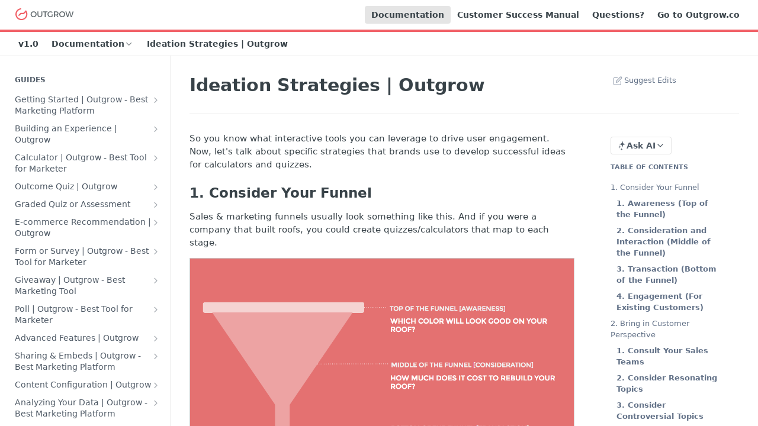

--- FILE ---
content_type: text/html; charset=utf-8
request_url: https://support.outgrow.co/docs/ideation-strategies
body_size: 80975
content:
<!DOCTYPE html><html lang="en" style="" data-color-mode="light" class=" useReactApp  "><head><meta charset="utf-8"><meta name="readme-deploy" content="5.575.0"><meta name="readme-subdomain" content="outgrow"><meta name="readme-repo" content="outgrow-5c58fee72a47"><meta name="readme-version" content="1.0"><title>Ideation Strategies | Outgrow</title><meta name="description" content="Now, let's talk about specific strategies brands use to develop successful ideas for calculators and quizzes. Check out this guide to know more." data-rh="true"><meta property="og:title" content="Ideation Strategies | Outgrow" data-rh="true"><meta property="og:description" content="Now, let's talk about specific strategies brands use to develop successful ideas for calculators and quizzes. Check out this guide to know more." data-rh="true"><meta property="og:site_name" content="Outgrow Support"><meta name="twitter:title" content="Ideation Strategies | Outgrow" data-rh="true"><meta name="twitter:description" content="Now, let's talk about specific strategies brands use to develop successful ideas for calculators and quizzes. Check out this guide to know more." data-rh="true"><meta name="twitter:card" content="summary_large_image"><meta name="viewport" content="width=device-width, initial-scale=1.0"><meta property="og:image" content="https://cdn.readme.io/og-image/create?type=docs&amp;title=Ideation%20Strategies%20%7C%20Outgrow&amp;projectTitle=Outgrow%20Support&amp;description=Now%2C%20let's%20talk%20about%20specific%20strategies%20brands%20use%20to%20develop%20successful%20ideas%20for%20calculators%20and%20quizzes.%20Check%20out%20this%20guide%20to%20know%20more.&amp;logoUrl=https%3A%2F%2Ffiles.readme.io%2Ff75abdc-outgrow-logo.svg&amp;color=%23f16067&amp;variant=light" data-rh="true"><meta name="twitter:image" content="https://cdn.readme.io/og-image/create?type=docs&amp;title=Ideation%20Strategies%20%7C%20Outgrow&amp;projectTitle=Outgrow%20Support&amp;description=Now%2C%20let's%20talk%20about%20specific%20strategies%20brands%20use%20to%20develop%20successful%20ideas%20for%20calculators%20and%20quizzes.%20Check%20out%20this%20guide%20to%20know%20more.&amp;logoUrl=https%3A%2F%2Ffiles.readme.io%2Ff75abdc-outgrow-logo.svg&amp;color=%23f16067&amp;variant=light" data-rh="true"><meta property="og:image:width" content="1200"><meta property="og:image:height" content="630"><link id="favicon" rel="shortcut icon" href="https://files.readme.io/0cf1db1-outgrow.ico" type="image/x-icon"><link rel="canonical" href="https://support.outgrow.co/docs/ideation-strategies"><script src="https://cdn.readme.io/public/js/unauthorized-redirect.js?1768925552195"></script><script src="https://cdn.readme.io/public/js/cash-dom.min.js?1768925552195"></script><link data-chunk="Footer" rel="preload" as="style" href="https://cdn.readme.io/public/hub/web/Footer.7ca87f1efe735da787ba.css">
<link data-chunk="RDMD" rel="preload" as="style" href="https://cdn.readme.io/public/hub/web/RDMD.9331f322bb5b573f9d25.css">
<link data-chunk="RDMD" rel="preload" as="style" href="https://cdn.readme.io/public/hub/web/8788.4045910b170ecef2a9d6.css">
<link data-chunk="routes-Doc" rel="preload" as="style" href="https://cdn.readme.io/public/hub/web/routes-Doc.444ea9ddcc5e0873581c.css">
<link data-chunk="index" rel="preload" as="style" href="https://cdn.readme.io/public/hub/web/index.692323ff49c5ae77d41b.css">
<link data-chunk="Header" rel="preload" as="style" href="https://cdn.readme.io/public/hub/web/Header.3f100d0818bd9a0d962e.css">
<link data-chunk="main" rel="preload" as="style" href="https://cdn.readme.io/public/hub/web/main.2f0b1fcb0624f09ee5e5.css">
<link data-chunk="main" rel="preload" as="style" href="https://cdn.readme.io/public/hub/web/ui-styles.59ec1c636bb8cee5a6ef.css">
<link data-chunk="main" rel="preload" as="script" href="https://cdn.readme.io/public/hub/web/main.7104ec84577a3e42a346.js">
<link data-chunk="routes-SuperHub" rel="preload" as="script" href="https://cdn.readme.io/public/hub/web/routes-SuperHub.bcb9b19cff85a0447a37.js">
<link data-chunk="Header" rel="preload" as="script" href="https://cdn.readme.io/public/hub/web/Header.0d0ace64749467b13d58.js">
<link data-chunk="core-icons-chevron-up-down-svg" rel="preload" as="script" href="https://cdn.readme.io/public/hub/web/core-icons.0723410dcfd0b81e45dd.js">
<link data-chunk="index" rel="preload" as="script" href="https://cdn.readme.io/public/hub/web/3766.649eaa2b700c2449e689.js">
<link data-chunk="index" rel="preload" as="script" href="https://cdn.readme.io/public/hub/web/6306.d91105b49ef3f33e4212.js">
<link data-chunk="index" rel="preload" as="script" href="https://cdn.readme.io/public/hub/web/6083.a6c01ccc57c962adc37b.js">
<link data-chunk="index" rel="preload" as="script" href="https://cdn.readme.io/public/hub/web/index.3aec959670cda5d8a082.js">
<link data-chunk="routes-Doc" rel="preload" as="script" href="https://cdn.readme.io/public/hub/web/6563.536d53a51a39205d3d9b.js">
<link data-chunk="routes-Doc" rel="preload" as="script" href="https://cdn.readme.io/public/hub/web/6146.f99bcbc8d654cc36d7c8.js">
<link data-chunk="routes-Doc" rel="preload" as="script" href="https://cdn.readme.io/public/hub/web/6652.3900ee39f7cfe0a89511.js">
<link data-chunk="routes-Doc" rel="preload" as="script" href="https://cdn.readme.io/public/hub/web/8836.dbe2a8b6a6809625282d.js">
<link data-chunk="routes-Doc" rel="preload" as="script" href="https://cdn.readme.io/public/hub/web/9711.6d6bb79d779138d9ffc5.js">
<link data-chunk="routes-Doc" rel="preload" as="script" href="https://cdn.readme.io/public/hub/web/9819.1dae18aeff002cf5bfcf.js">
<link data-chunk="routes-Doc" rel="preload" as="script" href="https://cdn.readme.io/public/hub/web/routes-Doc.c6271b20c2f53e4ba935.js">
<link data-chunk="RDMD" rel="preload" as="script" href="https://cdn.readme.io/public/hub/web/6123.a2ef3290db790599acca.js">
<link data-chunk="RDMD" rel="preload" as="script" href="https://cdn.readme.io/public/hub/web/3781.e78b96a01630dde138be.js">
<link data-chunk="RDMD" rel="preload" as="script" href="https://cdn.readme.io/public/hub/web/8424.7ca51ba764db137ea058.js">
<link data-chunk="RDMD" rel="preload" as="script" href="https://cdn.readme.io/public/hub/web/5492.8d1484b0863f28c489d8.js">
<link data-chunk="RDMD" rel="preload" as="script" href="https://cdn.readme.io/public/hub/web/9947.08b2610863d170f1b6c7.js">
<link data-chunk="RDMD" rel="preload" as="script" href="https://cdn.readme.io/public/hub/web/6349.d9da5fd0043c55243e87.js">
<link data-chunk="RDMD" rel="preload" as="script" href="https://cdn.readme.io/public/hub/web/5496.257552460969011bd54a.js">
<link data-chunk="RDMD" rel="preload" as="script" href="https://cdn.readme.io/public/hub/web/8075.0be98a9a012c59b7ace8.js">
<link data-chunk="RDMD" rel="preload" as="script" href="https://cdn.readme.io/public/hub/web/8788.a298145347768f6e8961.js">
<link data-chunk="RDMD" rel="preload" as="script" href="https://cdn.readme.io/public/hub/web/1165.002e4541f2ba3ba0fbf2.js">
<link data-chunk="RDMD" rel="preload" as="script" href="https://cdn.readme.io/public/hub/web/RDMD.919251738abc9bfd483d.js">
<link data-chunk="Footer" rel="preload" as="script" href="https://cdn.readme.io/public/hub/web/Footer.9f1a3307d1d61765d9bb.js">
<link data-chunk="main" rel="stylesheet" href="https://cdn.readme.io/public/hub/web/ui-styles.59ec1c636bb8cee5a6ef.css">
<link data-chunk="main" rel="stylesheet" href="https://cdn.readme.io/public/hub/web/main.2f0b1fcb0624f09ee5e5.css">
<link data-chunk="Header" rel="stylesheet" href="https://cdn.readme.io/public/hub/web/Header.3f100d0818bd9a0d962e.css">
<link data-chunk="index" rel="stylesheet" href="https://cdn.readme.io/public/hub/web/index.692323ff49c5ae77d41b.css">
<link data-chunk="routes-Doc" rel="stylesheet" href="https://cdn.readme.io/public/hub/web/routes-Doc.444ea9ddcc5e0873581c.css">
<link data-chunk="RDMD" rel="stylesheet" href="https://cdn.readme.io/public/hub/web/8788.4045910b170ecef2a9d6.css">
<link data-chunk="RDMD" rel="stylesheet" href="https://cdn.readme.io/public/hub/web/RDMD.9331f322bb5b573f9d25.css">
<link data-chunk="Footer" rel="stylesheet" href="https://cdn.readme.io/public/hub/web/Footer.7ca87f1efe735da787ba.css"><!-- CUSTOM CSS--><style title="rm-custom-css">:root{--project-color-primary:#f16067;--project-color-inverse:#222;--recipe-button-color:#f16067;--recipe-button-color-hover:#d8131d;--recipe-button-color-active:#a90f16;--recipe-button-color-focus:rgba(241, 96, 103, 0.25);--recipe-button-color-disabled:#ffffff}[id=enterprise] .ReadMeUI[is=AlgoliaSearch]{--project-color-primary:#f16067;--project-color-inverse:#222}a{color:var(--color-link-primary,#f16067)}a:hover{color:var(--color-link-primary-darken-5,#d8131d)}a.text-muted:hover{color:var(--color-link-primary,#f16067)}.btn.btn-primary{background-color:#f16067}.btn.btn-primary:hover{background-color:#d8131d}.theme-line #hub-landing-top h2{color:#f16067}#hub-landing-top .btn:hover{color:#f16067}.theme-line #hub-landing-top .btn:hover{color:#fff}.theme-solid header#hub-header #header-top{background-color:#f16067}.theme-solid.header-gradient header#hub-header #header-top{background:linear-gradient(to bottom,#f16067,#fe0713)}.theme-solid.header-custom header#hub-header #header-top{background-image:url(undefined)}.theme-line header#hub-header #header-top{border-bottom-color:#f16067}.theme-line header#hub-header #header-top .btn{background-color:#f16067}header#hub-header #header-top #header-logo{width:163px;height:40px;margin-top:0;background-image:url(https://files.readme.io/f75abdc-outgrow-logo.svg)}#hub-subheader-parent #hub-subheader .hub-subheader-breadcrumbs .dropdown-menu a:hover{background-color:#f16067}#subheader-links a.active{color:#f16067!important;box-shadow:inset 0 -2px 0 #f16067}#subheader-links a:hover{color:#f16067!important;box-shadow:inset 0 -2px 0 #f16067;opacity:.7}.discussion .submit-vote.submit-vote-parent.voted a.submit-vote-button{background-color:#f16067}section#hub-discuss .discussion a .discuss-body h4{color:#f16067}section#hub-discuss .discussion a:hover .discuss-body h4{color:#d8131d}#hub-subheader-parent #hub-subheader.sticky-header.sticky{border-bottom-color:#f16067}#hub-subheader-parent #hub-subheader.sticky-header.sticky .search-box{border-bottom-color:#f16067}#hub-search-results h3 em{color:#f16067}.main_background,.tag-item{background:#f16067!important}.main_background:hover{background:#d8131d!important}.main_color{color:#f16067!important}.border_bottom_main_color{border-bottom:2px solid #f16067}.main_color_hover:hover{color:#f16067!important}section#hub-discuss h1{color:#f16067}#hub-reference .hub-api .api-definition .api-try-it-out.active{border-color:#f16067;background-color:#f16067}#hub-reference .hub-api .api-definition .api-try-it-out.active:hover{background-color:#d8131d;border-color:#d8131d}#hub-reference .hub-api .api-definition .api-try-it-out:hover{border-color:#f16067;color:#f16067}#hub-reference .hub-reference .logs .logs-empty .logs-login-button,#hub-reference .hub-reference .logs .logs-login .logs-login-button{background-color:var(--project-color-primary,#f16067);border-color:var(--project-color-primary,#f16067)}#hub-reference .hub-reference .logs .logs-empty .logs-login-button:hover,#hub-reference .hub-reference .logs .logs-login .logs-login-button:hover{background-color:#d8131d;border-color:#d8131d}#hub-reference .hub-reference .logs .logs-empty>svg>path,#hub-reference .hub-reference .logs .logs-login>svg>path{fill:#f16067;fill:var(--project-color-primary,#f16067)}#hub-reference .hub-reference .logs:last-child .logs-empty,#hub-reference .hub-reference .logs:last-child .logs-login{margin-bottom:35px}#hub-reference .hub-reference .hub-reference-section .hub-reference-left header .hub-reference-edit:hover{color:#f16067}.main-color-accent{border-bottom:3px solid #f16067;padding-bottom:8px}/*! BEGIN HUB_CUSTOM_STYLES *//*! END HUB_CUSTOM_STYLES */</style><script src="//use.typekit.net/013a605e0e824013ee99ad7ec035b940e03c8f64.js"></script><script>try{Typekit.load();}catch(e){}
</script><meta name="loadedProject" content="outgrow"><script>var storedColorMode = `light` === 'system' ? window.localStorage.getItem('color-scheme') : `light`
document.querySelector('[data-color-mode]').setAttribute('data-color-mode', storedColorMode)</script><script id="config" type="application/json" data-json="{&quot;algoliaIndex&quot;:&quot;readme_search_v2&quot;,&quot;amplitude&quot;:{&quot;apiKey&quot;:&quot;dc8065a65ef83d6ad23e37aaf014fc84&quot;,&quot;enabled&quot;:true},&quot;asset_url&quot;:&quot;https://cdn.readme.io&quot;,&quot;domain&quot;:&quot;readme.io&quot;,&quot;domainFull&quot;:&quot;https://dash.readme.com&quot;,&quot;encryptedLocalStorageKey&quot;:&quot;ekfls-2025-03-27&quot;,&quot;fullstory&quot;:{&quot;enabled&quot;:true,&quot;orgId&quot;:&quot;FSV9A&quot;},&quot;git&quot;:{&quot;sync&quot;:{&quot;bitbucket&quot;:{&quot;installationLink&quot;:&quot;https://developer.atlassian.com/console/install/310151e6-ca1a-4a44-9af6-1b523fea0561?signature=AYABeMn9vqFkrg%2F1DrJAQxSyVf4AAAADAAdhd3Mta21zAEthcm46YXdzOmttczp1cy13ZXN0LTI6NzA5NTg3ODM1MjQzOmtleS83MDVlZDY3MC1mNTdjLTQxYjUtOWY5Yi1lM2YyZGNjMTQ2ZTcAuAECAQB4IOp8r3eKNYw8z2v%2FEq3%2FfvrZguoGsXpNSaDveR%2FF%2Fo0BHUxIjSWx71zNK2RycuMYSgAAAH4wfAYJKoZIhvcNAQcGoG8wbQIBADBoBgkqhkiG9w0BBwEwHgYJYIZIAWUDBAEuMBEEDOJgARbqndU9YM%2FRdQIBEIA7unpCah%2BIu53NA72LkkCDhNHOv%2BgRD7agXAO3jXqw0%2FAcBOB0%2F5LmpzB5f6B1HpkmsAN2i2SbsFL30nkAB2F3cy1rbXMAS2Fybjphd3M6a21zOmV1LXdlc3QtMTo3MDk1ODc4MzUyNDM6a2V5LzQ2MzBjZTZiLTAwYzMtNGRlMi04NzdiLTYyN2UyMDYwZTVjYwC4AQICAHijmwVTMt6Oj3F%2B0%2B0cVrojrS8yZ9ktpdfDxqPMSIkvHAGT%[base64]%2BMHwGCSqGSIb3DQEHBqBvMG0CAQAwaAYJKoZIhvcNAQcBMB4GCWCGSAFlAwQBLjARBAzzWhThsIgJwrr%2FY2ECARCAOxoaW9pob21lweyAfrIm6Fw7gd8D%2B%2F8LHk4rl3jjULDM35%2FVPuqBrqKunYZSVCCGNGB3RqpQJr%2FasASiAgAAAAAMAAAQAAAAAAAAAAAAAAAAAEokowLKsF1tMABEq%2BKNyJP%2F%2F%2F%2F%2FAAAAAQAAAAAAAAAAAAAAAQAAADJLzRcp6MkqKR43PUjOiRxxbxXYhLc6vFXEutK3%2BQ71yuPq4dC8pAHruOVQpvVcUSe8dptV8c7wR8BTJjv%2F%2FNe8r0g%3D&amp;product=bitbucket&quot;}}},&quot;metrics&quot;:{&quot;billingCronEnabled&quot;:&quot;true&quot;,&quot;dashUrl&quot;:&quot;https://m.readme.io&quot;,&quot;defaultUrl&quot;:&quot;https://m.readme.io&quot;,&quot;exportMaxRetries&quot;:12,&quot;wsUrl&quot;:&quot;wss://m.readme.io&quot;},&quot;micro&quot;:{&quot;baseUrl&quot;:&quot;https://micro-beta.readme.com&quot;},&quot;proxyUrl&quot;:&quot;https://try.readme.io&quot;,&quot;readmeRecaptchaSiteKey&quot;:&quot;6LesVBYpAAAAAESOCHOyo2kF9SZXPVb54Nwf3i2x&quot;,&quot;releaseVersion&quot;:&quot;5.575.0&quot;,&quot;reservedWords&quot;:{&quot;tools&quot;:[&quot;execute-request&quot;,&quot;get-code-snippet&quot;,&quot;get-endpoint&quot;,&quot;get-request-body&quot;,&quot;get-response-schema&quot;,&quot;get-server-variables&quot;,&quot;list-endpoints&quot;,&quot;list-security-schemes&quot;,&quot;list-specs&quot;,&quot;search-specs&quot;,&quot;search&quot;,&quot;fetch&quot;]},&quot;sentry&quot;:{&quot;dsn&quot;:&quot;https://3bbe57a973254129bcb93e47dc0cc46f@o343074.ingest.sentry.io/2052166&quot;,&quot;enabled&quot;:true},&quot;shMigration&quot;:{&quot;promoVideo&quot;:&quot;&quot;,&quot;forceWaitlist&quot;:false,&quot;migrationPreview&quot;:false},&quot;sslBaseDomain&quot;:&quot;readmessl.com&quot;,&quot;sslGenerationService&quot;:&quot;ssl.readmessl.com&quot;,&quot;stripePk&quot;:&quot;pk_live_5103PML2qXbDukVh7GDAkQoR4NSuLqy8idd5xtdm9407XdPR6o3bo663C1ruEGhXJjpnb2YCpj8EU1UvQYanuCjtr00t1DRCf2a&quot;,&quot;superHub&quot;:{&quot;newProjectsEnabled&quot;:true},&quot;wootric&quot;:{&quot;accountToken&quot;:&quot;NPS-122b75a4&quot;,&quot;enabled&quot;:true}}"></script></head><body class="body-none theme-line header-solid header-bg-size-auto header-bg-pos-tl header-overlay-triangles reference-layout-row lumosity-normal "><div id="ssr-top"></div><div id="ssr-main"><div class="App ThemeContext ThemeContext_dark ThemeContext_classic ThemeContext_line" style="--color-primary:#f16067;--color-primary-inverse:#fff;--color-primary-alt:#fe0713;--color-primary-darken-10:#ed313a;--color-primary-darken-20:#d8131d;--color-primary-alpha-25:rgba(241, 96, 103, 0.25);--color-link-primary:#f16067;--color-link-primary-darken-5:#ef4951;--color-link-primary-darken-10:#ed313a;--color-link-primary-darken-20:#d8131d;--color-link-primary-alpha-50:rgba(241, 96, 103, 0.5);--color-link-primary-alpha-25:rgba(241, 96, 103, 0.25);--color-link-background:rgba(241, 96, 103, 0.09);--color-link-text:#fff;--color-login-link:#018ef5;--color-login-link-text:#fff;--color-login-link-darken-10:#0171c2;--color-login-link-primary-alpha-50:rgba(1, 142, 245, 0.5)"><div class="ContentWithOwlbotx4PaFDoA1KMz"><div class="ContentWithOwlbot-content2X1XexaN8Lf2"><header class="Header3zzata9F_ZPQ rm-Header_classic rm-Header Header-links-buttons"><div class="rm-Header-top Header-topuTMpygDG4e1V Header-top_classic3g7Q6zoBy8zh"><div class="rm-Container rm-Container_flex"><div style="outline:none" tabindex="-1"><a href="#content" target="_self" class="Button Button_md rm-JumpTo Header-jumpTo3IWKQXmhSI5D Button_primary">Jump to Content</a></div><div class="rm-Header-left Header-leftADQdGVqx1wqU"><a class="rm-Logo Header-logo1Xy41PtkzbdG" href="https://outgrow.co/" target="_self"><img alt="Outgrow Support" class="rm-Logo-img Header-logo-img3YvV4lcGKkeb" src="https://files.readme.io/f75abdc-outgrow-logo.svg"/></a></div><div class="rm-Header-left Header-leftADQdGVqx1wqU Header-left_mobile1RG-X93lx6PF"><div><button aria-label="Toggle navigation menu" class="icon-menu menu3d6DYNDa3tk5" type="button"></button><div class=""><div class="Flyout95xhYIIoTKtc undefined rm-Flyout" data-testid="flyout"><div class="MobileFlyout1hHJpUd-nYkd"><a class="rm-MobileFlyout-item NavItem-item1gDDTqaXGhm1 NavItem-item_mobile1qG3gd-Mkck- " href="/" target="_self"><i class="icon-landing-page-2 NavItem-badge1qOxpfTiALoz rm-Header-bottom-link-icon"></i><span class="NavItem-textSlZuuL489uiw">Home</span></a><a aria-current="page" class="rm-MobileFlyout-item NavItem-item1gDDTqaXGhm1 NavItem-item_mobile1qG3gd-Mkck-  active" href="/docs" target="_self"><i class="icon-guides NavItem-badge1qOxpfTiALoz rm-Header-bottom-link-icon"></i><span class="NavItem-textSlZuuL489uiw">Documentation</span></a><a class="rm-MobileFlyout-item NavItem-item1gDDTqaXGhm1 NavItem-item_mobile1qG3gd-Mkck- " href="/changelog" target="_self"><i class="icon-changelog NavItem-badge1qOxpfTiALoz rm-Header-bottom-link-icon"></i><span class="NavItem-textSlZuuL489uiw">Changelog</span></a><a class="rm-MobileFlyout-item NavItem-item1gDDTqaXGhm1 NavItem-item_mobile1qG3gd-Mkck- " href="/discuss" target="_self"><i class="icon-discussions NavItem-badge1qOxpfTiALoz rm-Header-bottom-link-icon"></i><span class="NavItem-textSlZuuL489uiw">Questions?</span></a><div class="NavItem-item1gDDTqaXGhm1 NavItem-item_inactiveMQoyhN045qAn">v<!-- -->1.0</div><hr class="MobileFlyout-divider10xf7R2X1MeW"/><a aria-current="page" class="rm-MobileFlyout-item NavItem-item1gDDTqaXGhm1 NavItem-item_mobile1qG3gd-Mkck- NavItem_dropdown-muted1xJVuczwGc74 active" href="/docs" target="_self">Documentation</a><a class="rm-MobileFlyout-item NavItem-item1gDDTqaXGhm1 NavItem-item_mobile1qG3gd-Mkck- NavItem_dropdown-muted1xJVuczwGc74" href="https://support.outgrow.co/docs/customer-success" rel="noopener" target="_blank" to="https://support.outgrow.co/docs/customer-success">Customer Success Manual</a><a class="rm-MobileFlyout-item NavItem-item1gDDTqaXGhm1 NavItem-item_mobile1qG3gd-Mkck- NavItem_dropdown-muted1xJVuczwGc74" href="/discuss" target="_self">Questions?</a><a class="rm-MobileFlyout-item NavItem-item1gDDTqaXGhm1 NavItem-item_mobile1qG3gd-Mkck- NavItem_dropdown-muted1xJVuczwGc74" href="https://outgrow.co" rel="noopener" target="_blank" to="https://outgrow.co">Go to Outgrow.co</a><a class="MobileFlyout-logo3Lq1eTlk1K76 Header-logo1Xy41PtkzbdG rm-Logo" href="https://outgrow.co/" target="_self"><img alt="Outgrow Support" class="Header-logo-img3YvV4lcGKkeb rm-Logo-img" src="https://files.readme.io/f75abdc-outgrow-logo.svg"/></a></div></div></div></div><div class="Header-left-nav2xWPWMNHOGf_"><i aria-hidden="true" class="icon-guides Header-left-nav-icon10glJKFwewOv"></i>Documentation</div></div><div class="rm-Header-right Header-right21PC2XTT6aMg"><span class="Header-right_desktop14ja01RUQ7HE"><a aria-current="page" class="Button Button_md rm-Header-link rm-Header-top-link Button_slate_text rm-Header-top-link_active Header-link2tXYTgXq85zW active" href="/docs" target="_self">Documentation</a><a class="Button Button_md rm-Header-link rm-Header-top-link Button_slate_text Header-link2tXYTgXq85zW" href="https://support.outgrow.co/docs/customer-success" target="_self" to="https://support.outgrow.co/docs/customer-success">Customer Success Manual</a><a class="Button Button_md rm-Header-link rm-Header-top-link Button_slate_text Header-link2tXYTgXq85zW" href="/discuss" target="_self">Questions?</a><a class="Button Button_md rm-Header-link rm-Header-top-link Button_slate_text Header-link2tXYTgXq85zW" href="https://outgrow.co" target="_self" to="https://outgrow.co">Go to Outgrow.co</a></span><div class="Header-searchtb6Foi0-D9Vx"><button aria-label="Search ⌘k" class="rm-SearchToggle" data-symbol="⌘"><div class="rm-SearchToggle-icon icon-search1"></div></button></div></div></div></div><div class="Header-bottom2eLKOFXMEmh5 Header-bottom_classic rm-Header-bottom"><div class="rm-Container rm-Container_flex"><nav aria-label="Primary navigation" class="Header-leftADQdGVqx1wqU Header-subnavnVH8URdkgvEl" role="navigation"><span class="Truncate1OzxBYrNNfH3 NavItem2xSfFaVqfRjy NavItem_inactive1YE6SGanIJp5 rm-Header-bottom-link" style="--Truncate-max-width:150px">v1.0</span><div class="rm-NavLinksDropdown Dropdown Dropdown_closed" data-testid="dropdown-container"><div class="Dropdown-toggle" aria-haspopup="dialog"><button class="rm-Header-link rm-Header-bottom-link NavItem2xSfFaVqfRjy Button Button_slate_text Button_md" type="button"><span>Documentation</span><i class="NavItem-chevron3ZtU4bd1q5sy icon-chevron-down"></i></button></div></div><span class="rm-Header-link rm-Header-bottom-link NavItem2xSfFaVqfRjy NavItem_inactive1YE6SGanIJp5">Ideation Strategies | Outgrow</span></nav><button align="center" justify="between" style="--flex-gap:var(--xs)" class="Button Button_sm Flex Flex_row MobileSubnav1DsTfasXloM2 Button_contrast Button_contrast_outline" type="button"><span class="Button-label">Ideation Strategies | Outgrow</span><span class="IconWrapper Icon-wrapper2z2wVIeGsiUy"><svg fill="none" viewBox="0 0 24 24" class="Icon Icon3_D2ysxFZ_ll Icon-svg2Lm7f6G9Ly5a" data-name="chevron-up-down" role="img" style="--icon-color:inherit;--icon-size:inherit;--icon-stroke-width:2px"><path stroke="currentColor" stroke-linecap="round" stroke-linejoin="round" d="m6 16 6 6 6-6M18 8l-6-6-6 6" class="icon-stroke-width"></path></svg></span></button></div></div><div class="hub-search-results--reactApp " id="hub-search-results"><div class="hub-container"><div class="modal-backdrop show-modal rm-SearchModal" role="button" tabindex="0"></div></div></div></header><main class="rm-Guides"><div class="rm-Container rm-Container_flex"><nav aria-label="Secondary navigation" class="rm-Sidebar hub-sidebar reference-redesign Nav3C5f8FcjkaHj rm-Sidebar_guides" id="hub-sidebar" role="navigation"><div class="Sidebar1t2G1ZJq-vU1 rm-Sidebar hub-sidebar-content"><section class="Sidebar-listWrapper6Q9_yUrG906C rm-Sidebar-section"><h2 class="Sidebar-headingTRQyOa2pk0gh rm-Sidebar-heading">GUIDES</h2><ul class="Sidebar-list_sidebarLayout3RaX72iQNOEI Sidebar-list3cZWQLaBf9k8 rm-Sidebar-list"><li class="Sidebar-item23D-2Kd61_k3"><a class="Sidebar-link2Dsha-r-GKh2 Sidebar-link_parent text-wrap rm-Sidebar-link" target="_self" href="/docs/getting-started-1"><span class="Sidebar-link-textLuTE1ySm4Kqn"><span class="Sidebar-link-text_label1gCT_uPnx7Gu">Getting Started | Outgrow - Best Marketing Platform</span></span><button aria-expanded="false" aria-label="Show subpages for Getting Started | Outgrow - Best Marketing Platform" class="Sidebar-link-buttonWrapper3hnFHNku8_BJ" type="button"><i aria-hidden="true" class="Sidebar-link-iconnjiqEiZlPn0W Sidebar-link-expandIcon2yVH6SarI6NW icon-chevron-rightward"></i></button></a><ul class="subpages Sidebar-list3cZWQLaBf9k8 rm-Sidebar-list"><li class="Sidebar-item23D-2Kd61_k3"><a class="Sidebar-link2Dsha-r-GKh2 childless subpage text-wrap rm-Sidebar-link" target="_self" href="/docs/getting-your-own-outgrow-account"><span class="Sidebar-link-textLuTE1ySm4Kqn"><span class="Sidebar-link-text_label1gCT_uPnx7Gu">Getting Your Own Outgrow Account</span></span></a></li><li class="Sidebar-item23D-2Kd61_k3"><a class="Sidebar-link2Dsha-r-GKh2 childless subpage text-wrap rm-Sidebar-link" target="_self" href="/docs/signup"><span class="Sidebar-link-textLuTE1ySm4Kqn"><span class="Sidebar-link-text_label1gCT_uPnx7Gu">Creating an Account in Outgrow - Best Marketing Platform</span></span></a></li><li class="Sidebar-item23D-2Kd61_k3"><a class="Sidebar-link2Dsha-r-GKh2 childless subpage text-wrap rm-Sidebar-link" target="_self" href="/docs/login"><span class="Sidebar-link-textLuTE1ySm4Kqn"><span class="Sidebar-link-text_label1gCT_uPnx7Gu">Login to Your Outgrow Dashboard | Guide</span></span></a></li><li class="Sidebar-item23D-2Kd61_k3"><a class="Sidebar-link2Dsha-r-GKh2 childless subpage text-wrap rm-Sidebar-link" target="_self" href="/docs/dashboard"><span class="Sidebar-link-textLuTE1ySm4Kqn"><span class="Sidebar-link-text_label1gCT_uPnx7Gu">Dashboard | Outgrow - Best Tool for Marketer</span></span></a></li><li class="Sidebar-item23D-2Kd61_k3"><a class="Sidebar-link2Dsha-r-GKh2 childless subpage text-wrap rm-Sidebar-link" target="_self" href="/docs/inviting-your-teammates-to-outgrow"><span class="Sidebar-link-textLuTE1ySm4Kqn"><span class="Sidebar-link-text_label1gCT_uPnx7Gu">Inviting Your Teammates to Outgrow</span></span></a></li><li class="Sidebar-item23D-2Kd61_k3"><a class="Sidebar-link2Dsha-r-GKh2 childless subpage text-wrap rm-Sidebar-link" target="_self" href="/docs/understanding-outgrow-content-types"><span class="Sidebar-link-textLuTE1ySm4Kqn"><span class="Sidebar-link-text_label1gCT_uPnx7Gu">Understanding Outgrow Content Types</span></span></a></li><li class="Sidebar-item23D-2Kd61_k3"><a class="Sidebar-link2Dsha-r-GKh2 childless subpage text-wrap rm-Sidebar-link" target="_self" href="/docs/ideation"><span class="Sidebar-link-textLuTE1ySm4Kqn"><span class="Sidebar-link-text_label1gCT_uPnx7Gu">Content Ideation Strategies for Dynamic Engagement</span></span></a></li><li class="Sidebar-item23D-2Kd61_k3"><a aria-current="page" class="Sidebar-link2Dsha-r-GKh2 childless subpage text-wrap rm-Sidebar-link active" target="_self" href="/docs/ideation-strategies"><span class="Sidebar-link-textLuTE1ySm4Kqn"><span class="Sidebar-link-text_label1gCT_uPnx7Gu">Ideation Strategies | Outgrow</span></span></a></li><li class="Sidebar-item23D-2Kd61_k3"><a class="Sidebar-link2Dsha-r-GKh2 childless subpage text-wrap rm-Sidebar-link" target="_self" href="/docs/top-existing-successful-quizzescalculators"><span class="Sidebar-link-textLuTE1ySm4Kqn"><span class="Sidebar-link-text_label1gCT_uPnx7Gu">Top Examples | Outgrow - Best Tool for Marketer</span></span></a></li></ul></li><li class="Sidebar-item23D-2Kd61_k3"><a class="Sidebar-link2Dsha-r-GKh2 Sidebar-link_parent text-wrap rm-Sidebar-link" target="_self" href="/docs/building-an-experience"><span class="Sidebar-link-textLuTE1ySm4Kqn"><span class="Sidebar-link-text_label1gCT_uPnx7Gu">Building an Experience | Outgrow</span></span><button aria-expanded="false" aria-label="Show subpages for Building an Experience | Outgrow" class="Sidebar-link-buttonWrapper3hnFHNku8_BJ" type="button"><i aria-hidden="true" class="Sidebar-link-iconnjiqEiZlPn0W Sidebar-link-expandIcon2yVH6SarI6NW icon-chevron-rightward"></i></button></a><ul class="subpages Sidebar-list3cZWQLaBf9k8 rm-Sidebar-list"><li class="Sidebar-item23D-2Kd61_k3"><a class="Sidebar-link2Dsha-r-GKh2 childless subpage text-wrap rm-Sidebar-link" target="_self" href="/docs/why-to-opt-for-interactive-content"><span class="Sidebar-link-textLuTE1ySm4Kqn"><span class="Sidebar-link-text_label1gCT_uPnx7Gu">Why to opt for Interactive Content?</span></span></a></li><li class="Sidebar-item23D-2Kd61_k3"><a class="Sidebar-link2Dsha-r-GKh2 childless subpage text-wrap rm-Sidebar-link" target="_self" href="/docs/studio"><span class="Sidebar-link-textLuTE1ySm4Kqn"><span class="Sidebar-link-text_label1gCT_uPnx7Gu">Introduction to The Outgrow Builder</span></span></a></li><li class="Sidebar-item23D-2Kd61_k3"><a class="Sidebar-link2Dsha-r-GKh2 childless subpage text-wrap rm-Sidebar-link" target="_self" href="/docs/templates-1"><span class="Sidebar-link-textLuTE1ySm4Kqn"><span class="Sidebar-link-text_label1gCT_uPnx7Gu">Selecting a Design Layout for your Outgrow Content</span></span></a></li><li class="Sidebar-item23D-2Kd61_k3"><a class="Sidebar-link2Dsha-r-GKh2 childless subpage text-wrap rm-Sidebar-link" target="_self" href="/docs/how-to-add-a-logo-in-your-outgrow-content"><span class="Sidebar-link-textLuTE1ySm4Kqn"><span class="Sidebar-link-text_label1gCT_uPnx7Gu">How to Add Your Logo to Outgrow Content</span></span></a></li><li class="Sidebar-item23D-2Kd61_k3"><a class="Sidebar-link2Dsha-r-GKh2 childless subpage text-wrap rm-Sidebar-link" target="_self" href="/docs/how-to-review-premade-templates-on-outgrow"><span class="Sidebar-link-textLuTE1ySm4Kqn"><span class="Sidebar-link-text_label1gCT_uPnx7Gu">Using Premade Templates Available in Outgrow</span></span></a></li><li class="Sidebar-item23D-2Kd61_k3"><a class="Sidebar-link2Dsha-r-GKh2 childless subpage text-wrap rm-Sidebar-link" target="_self" href="/docs/saving-a-content-as-a-reusable-template-in-template-library"><span class="Sidebar-link-textLuTE1ySm4Kqn"><span class="Sidebar-link-text_label1gCT_uPnx7Gu">Save Published Content as Reusable Templates</span></span></a></li><li class="Sidebar-item23D-2Kd61_k3"><a class="Sidebar-link2Dsha-r-GKh2 childless subpage text-wrap rm-Sidebar-link" target="_self" href="/docs/lead-generation-1"><span class="Sidebar-link-textLuTE1ySm4Kqn"><span class="Sidebar-link-text_label1gCT_uPnx7Gu">Using Lead Generation Form in Outgrow</span></span></a></li><li class="Sidebar-item23D-2Kd61_k3"><a class="Sidebar-link2Dsha-r-GKh2 childless subpage text-wrap rm-Sidebar-link" target="_self" href="/docs/questionnaire-1"><span class="Sidebar-link-textLuTE1ySm4Kqn"><span class="Sidebar-link-text_label1gCT_uPnx7Gu">Adding Questions in Your Outgrow Content</span></span></a></li><li class="Sidebar-item23D-2Kd61_k3"><a class="Sidebar-link2Dsha-r-GKh2 childless subpage text-wrap rm-Sidebar-link" target="_self" href="/docs/result-screen"><span class="Sidebar-link-textLuTE1ySm4Kqn"><span class="Sidebar-link-text_label1gCT_uPnx7Gu">Result Page: Customizing Results Page As Per Your Requirements</span></span></a></li><li class="Sidebar-item23D-2Kd61_k3"><a class="Sidebar-link2Dsha-r-GKh2 childless subpage text-wrap rm-Sidebar-link" target="_self" href="/docs/ai-powered-text-rephrase"><span class="Sidebar-link-textLuTE1ySm4Kqn"><span class="Sidebar-link-text_label1gCT_uPnx7Gu">AI-Powered Text Rephrase | Outgrow</span></span></a></li><li class="Sidebar-item23D-2Kd61_k3"><a class="Sidebar-link2Dsha-r-GKh2 childless subpage text-wrap rm-Sidebar-link" target="_self" href="/docs/conditional-messaging"><span class="Sidebar-link-textLuTE1ySm4Kqn"><span class="Sidebar-link-text_label1gCT_uPnx7Gu">Conditional Messaging in Outgrow</span></span></a></li><li class="Sidebar-item23D-2Kd61_k3"><a class="Sidebar-link2Dsha-r-GKh2 childless subpage text-wrap rm-Sidebar-link" target="_self" href="/docs/social-sharing-1"><span class="Sidebar-link-textLuTE1ySm4Kqn"><span class="Sidebar-link-text_label1gCT_uPnx7Gu">Sharing Your Content on Social Media &amp; Subscribing to Social Feeds</span></span></a></li><li class="Sidebar-item23D-2Kd61_k3"><a class="Sidebar-link2Dsha-r-GKh2 childless subpage text-wrap rm-Sidebar-link" target="_self" href="/docs/navigating-users-to-different-lead-generation-forms"><span class="Sidebar-link-textLuTE1ySm4Kqn"><span class="Sidebar-link-text_label1gCT_uPnx7Gu">Navigating Users to Different Lead Generation Forms in Outgrow</span></span></a></li><li class="Sidebar-item23D-2Kd61_k3"><a class="Sidebar-link2Dsha-r-GKh2 childless subpage text-wrap rm-Sidebar-link" target="_self" href="/docs/logic-jump"><span class="Sidebar-link-textLuTE1ySm4Kqn"><span class="Sidebar-link-text_label1gCT_uPnx7Gu">Navigating Users Down Certain Path Using Logic Jump Feature</span></span></a></li><li class="Sidebar-item23D-2Kd61_k3"><a class="Sidebar-link2Dsha-r-GKh2 childless subpage text-wrap rm-Sidebar-link" target="_self" href="/docs/call-to-action-in-outgrow"><span class="Sidebar-link-textLuTE1ySm4Kqn"><span class="Sidebar-link-text_label1gCT_uPnx7Gu">Using Call To Action Functionality on Your Outgrow Results page</span></span></a></li><li class="Sidebar-item23D-2Kd61_k3"><a class="Sidebar-link2Dsha-r-GKh2 childless subpage text-wrap rm-Sidebar-link" target="_self" href="/docs/charts-graphs"><span class="Sidebar-link-textLuTE1ySm4Kqn"><span class="Sidebar-link-text_label1gCT_uPnx7Gu">Adding Charts &amp; Graphs to Result Page of Your Outgrow Content</span></span></a></li><li class="Sidebar-item23D-2Kd61_k3"><a class="Sidebar-link2Dsha-r-GKh2 childless subpage text-wrap rm-Sidebar-link" target="_self" href="/docs/content-customization-as-per-your-branding-guidelines"><span class="Sidebar-link-textLuTE1ySm4Kqn"><span class="Sidebar-link-text_label1gCT_uPnx7Gu">Content Customization As Per Your Branding Guidelines</span></span></a></li><li class="Sidebar-item23D-2Kd61_k3"><a class="Sidebar-link2Dsha-r-GKh2 childless subpage text-wrap rm-Sidebar-link" target="_self" href="/docs/adding-and-using-fallback-values"><span class="Sidebar-link-textLuTE1ySm4Kqn"><span class="Sidebar-link-text_label1gCT_uPnx7Gu">Adding and Using Fallback Values</span></span></a></li><li class="Sidebar-item23D-2Kd61_k3"><a class="Sidebar-link2Dsha-r-GKh2 childless subpage text-wrap rm-Sidebar-link" target="_self" href="/docs/custom-html-1"><span class="Sidebar-link-textLuTE1ySm4Kqn"><span class="Sidebar-link-text_label1gCT_uPnx7Gu">Using Custom HTML Pages in Outgrow</span></span></a></li><li class="Sidebar-item23D-2Kd61_k3"><a class="Sidebar-link2Dsha-r-GKh2 childless subpage text-wrap rm-Sidebar-link" target="_self" href="/docs/using-variables-in-outgrow"><span class="Sidebar-link-textLuTE1ySm4Kqn"><span class="Sidebar-link-text_label1gCT_uPnx7Gu">Using Variables in Outgrow - Best Marketing Platform</span></span></a></li><li class="Sidebar-item23D-2Kd61_k3"><a class="Sidebar-link2Dsha-r-GKh2 childless subpage text-wrap rm-Sidebar-link" target="_self" href="/docs/getting-traffic"><span class="Sidebar-link-textLuTE1ySm4Kqn"><span class="Sidebar-link-text_label1gCT_uPnx7Gu">How to Drive Traffic to Your Outgrow Content?</span></span></a></li><li class="Sidebar-item23D-2Kd61_k3"><a class="Sidebar-link2Dsha-r-GKh2 childless subpage text-wrap rm-Sidebar-link" target="_self" href="/docs/choosing-the-right-content-type-as-per-your-requirement"><span class="Sidebar-link-textLuTE1ySm4Kqn"><span class="Sidebar-link-text_label1gCT_uPnx7Gu">Choosing the right Content Type as per your requirement</span></span></a></li><li class="Sidebar-item23D-2Kd61_k3"><a class="Sidebar-link2Dsha-r-GKh2 childless subpage text-wrap rm-Sidebar-link" target="_self" href="/docs/configuring-branching-logic-in-outgrow"><span class="Sidebar-link-textLuTE1ySm4Kqn"><span class="Sidebar-link-text_label1gCT_uPnx7Gu">Configuring Branching Logic in Outgrow</span></span></a></li><li class="Sidebar-item23D-2Kd61_k3"><a class="Sidebar-link2Dsha-r-GKh2 childless subpage text-wrap rm-Sidebar-link" target="_self" href="/docs/importing-questions-responses-lead-gen-and-result-page-details-using-csv-import"><span class="Sidebar-link-textLuTE1ySm4Kqn"><span class="Sidebar-link-text_label1gCT_uPnx7Gu">Import Welcome Screen, Questions &amp; More Using CSV Import</span></span></a></li><li class="Sidebar-item23D-2Kd61_k3"><a class="Sidebar-link2Dsha-r-GKh2 childless subpage text-wrap rm-Sidebar-link" target="_self" href="/docs/disabling-auto-progression-and-removing-previous-button-in-your-outgrow-content"><span class="Sidebar-link-textLuTE1ySm4Kqn"><span class="Sidebar-link-text_label1gCT_uPnx7Gu">Disabling Auto Progression &amp; Removing Previous Button</span></span></a></li><li class="Sidebar-item23D-2Kd61_k3"><a class="Sidebar-link2Dsha-r-GKh2 childless subpage text-wrap rm-Sidebar-link" target="_self" href="/docs/showing-feedback-for-each-question-in-an-email-or-pdf-using-feedback-variable"><span class="Sidebar-link-textLuTE1ySm4Kqn"><span class="Sidebar-link-text_label1gCT_uPnx7Gu">Showing Feedback For Each Question in an Email or PDF</span></span></a></li><li class="Sidebar-item23D-2Kd61_k3"><a class="Sidebar-link2Dsha-r-GKh2 childless subpage text-wrap rm-Sidebar-link" target="_self" href="/docs/ab-testing-your-content-in-outgrow"><span class="Sidebar-link-textLuTE1ySm4Kqn"><span class="Sidebar-link-text_label1gCT_uPnx7Gu">A/B Testing Your Content in Outgrow</span></span></a></li><li class="Sidebar-item23D-2Kd61_k3"><a class="Sidebar-link2Dsha-r-GKh2 childless subpage text-wrap rm-Sidebar-link" target="_self" href="/docs/customized-data-retention-period-in-outgrow"><span class="Sidebar-link-textLuTE1ySm4Kqn"><span class="Sidebar-link-text_label1gCT_uPnx7Gu">Configuring Data Retention Period In Outgrow</span></span></a></li><li class="Sidebar-item23D-2Kd61_k3"><a class="Sidebar-link2Dsha-r-GKh2 childless subpage text-wrap rm-Sidebar-link" target="_self" href="/docs/how-to-set-up-and-allot-coupon-codes-in-outgrow"><span class="Sidebar-link-textLuTE1ySm4Kqn"><span class="Sidebar-link-text_label1gCT_uPnx7Gu">How to Set Up and Allot Coupon Codes in Outgrow</span></span></a></li><li class="Sidebar-item23D-2Kd61_k3"><a class="Sidebar-link2Dsha-r-GKh2 childless subpage text-wrap rm-Sidebar-link" target="_self" href="/docs/outgrow-progress-bars-guide-use-cases"><span class="Sidebar-link-textLuTE1ySm4Kqn"><span class="Sidebar-link-text_label1gCT_uPnx7Gu">Outgrow Progress Bars: Guide &amp; Use Cases</span></span></a></li><li class="Sidebar-item23D-2Kd61_k3"><a class="Sidebar-link2Dsha-r-GKh2 childless subpage text-wrap rm-Sidebar-link" target="_self" href="/docs/transforming-your-welcome-screen-into-a-high-converting-landing-page"><span class="Sidebar-link-textLuTE1ySm4Kqn"><span class="Sidebar-link-text_label1gCT_uPnx7Gu">Transforming Your Welcome Screen into a High-Converting Landing Page</span></span></a></li></ul></li><li class="Sidebar-item23D-2Kd61_k3"><a class="Sidebar-link2Dsha-r-GKh2 Sidebar-link_parent text-wrap rm-Sidebar-link" target="_self" href="/docs/calculators-1"><span class="Sidebar-link-textLuTE1ySm4Kqn"><span class="Sidebar-link-text_label1gCT_uPnx7Gu">Calculator | Outgrow - Best Tool for Marketer</span></span><button aria-expanded="false" aria-label="Show subpages for Calculator | Outgrow - Best Tool for Marketer" class="Sidebar-link-buttonWrapper3hnFHNku8_BJ" type="button"><i aria-hidden="true" class="Sidebar-link-iconnjiqEiZlPn0W Sidebar-link-expandIcon2yVH6SarI6NW icon-chevron-rightward"></i></button></a><ul class="subpages Sidebar-list3cZWQLaBf9k8 rm-Sidebar-list"><li class="Sidebar-item23D-2Kd61_k3"><a class="Sidebar-link2Dsha-r-GKh2 childless subpage text-wrap rm-Sidebar-link" target="_self" href="/docs/formula-2"><span class="Sidebar-link-textLuTE1ySm4Kqn"><span class="Sidebar-link-text_label1gCT_uPnx7Gu">Mathematical Operators Available in Outgrow Calculator</span></span></a></li><li class="Sidebar-item23D-2Kd61_k3"><a class="Sidebar-link2Dsha-r-GKh2 childless subpage text-wrap rm-Sidebar-link" target="_self" href="/docs/how-to-make-an-roi-calculator"><span class="Sidebar-link-textLuTE1ySm4Kqn"><span class="Sidebar-link-text_label1gCT_uPnx7Gu">How to make an ROI Calculator?</span></span></a></li><li class="Sidebar-item23D-2Kd61_k3"><a class="Sidebar-link2Dsha-r-GKh2 childless subpage text-wrap rm-Sidebar-link" target="_self" href="/docs/create-calculator-using-conditional-logic"><span class="Sidebar-link-textLuTE1ySm4Kqn"><span class="Sidebar-link-text_label1gCT_uPnx7Gu">How to Create a Calculator Using Conditional Logic?</span></span></a></li><li class="Sidebar-item23D-2Kd61_k3"><a class="Sidebar-link2Dsha-r-GKh2 childless subpage text-wrap rm-Sidebar-link" target="_self" href="/docs/excel-in-formula-builder"><span class="Sidebar-link-textLuTE1ySm4Kqn"><span class="Sidebar-link-text_label1gCT_uPnx7Gu">Excel in Formula Builder | Outgrow</span></span></a></li><li class="Sidebar-item23D-2Kd61_k3"><a class="Sidebar-link2Dsha-r-GKh2 childless subpage text-wrap rm-Sidebar-link" target="_self" href="/docs/formula-builder-use-json-as-data-source"><span class="Sidebar-link-textLuTE1ySm4Kqn"><span class="Sidebar-link-text_label1gCT_uPnx7Gu">Formula Builder- Use JSON As Data Source</span></span></a></li><li class="Sidebar-item23D-2Kd61_k3"><a class="Sidebar-link2Dsha-r-GKh2 childless subpage text-wrap rm-Sidebar-link" target="_self" href="/docs/how-to-write-formulas"><span class="Sidebar-link-textLuTE1ySm4Kqn"><span class="Sidebar-link-text_label1gCT_uPnx7Gu">Simple formulas | Outgrow- Best Marketing Tool</span></span></a></li><li class="Sidebar-item23D-2Kd61_k3"><a class="Sidebar-link2Dsha-r-GKh2 childless subpage text-wrap rm-Sidebar-link" target="_self" href="/docs/formula"><span class="Sidebar-link-textLuTE1ySm4Kqn"><span class="Sidebar-link-text_label1gCT_uPnx7Gu">Advanced &amp; Scientific Formulas | Outgrow - Best Marketing Platform</span></span></a></li><li class="Sidebar-item23D-2Kd61_k3"><a class="Sidebar-link2Dsha-r-GKh2 childless subpage text-wrap rm-Sidebar-link" target="_self" href="/docs/building-an-calculator-using-complex-logic-conditional-weight-advanced-maths"><span class="Sidebar-link-textLuTE1ySm4Kqn"><span class="Sidebar-link-text_label1gCT_uPnx7Gu">Implementing Sort Functionality in your Outgrow Calculator</span></span></a></li><li class="Sidebar-item23D-2Kd61_k3"><a class="Sidebar-link2Dsha-r-GKh2 childless subpage text-wrap rm-Sidebar-link" target="_self" href="/docs/adding-meta-data-in-your-outgrow-calculator-to-use-multiple-values-for-the-options-used-in-questions"><span class="Sidebar-link-textLuTE1ySm4Kqn"><span class="Sidebar-link-text_label1gCT_uPnx7Gu">Adding Meta Data In Your Outgrow Calculator To Use Multiple Values For The Options Used In Questions</span></span></a></li></ul></li><li class="Sidebar-item23D-2Kd61_k3"><a class="Sidebar-link2Dsha-r-GKh2 Sidebar-link_parent text-wrap rm-Sidebar-link" target="_self" href="/docs/quizzes"><span class="Sidebar-link-textLuTE1ySm4Kqn"><span class="Sidebar-link-text_label1gCT_uPnx7Gu">Outcome Quiz | Outgrow</span></span><button aria-expanded="false" aria-label="Show subpages for Outcome Quiz | Outgrow" class="Sidebar-link-buttonWrapper3hnFHNku8_BJ" type="button"><i aria-hidden="true" class="Sidebar-link-iconnjiqEiZlPn0W Sidebar-link-expandIcon2yVH6SarI6NW icon-chevron-rightward"></i></button></a><ul class="subpages Sidebar-list3cZWQLaBf9k8 rm-Sidebar-list"><li class="Sidebar-item23D-2Kd61_k3"><a class="Sidebar-link2Dsha-r-GKh2 childless subpage text-wrap rm-Sidebar-link" target="_self" href="/docs/questionnaire-quiz"><span class="Sidebar-link-textLuTE1ySm4Kqn"><span class="Sidebar-link-text_label1gCT_uPnx7Gu">How to Create Outcome Quiz: Adding Questions, Outcomes &amp; More</span></span></a></li><li class="Sidebar-item23D-2Kd61_k3"><a class="Sidebar-link2Dsha-r-GKh2 childless subpage text-wrap rm-Sidebar-link" target="_self" href="/docs/setting-up-advance-outcome-mapping-in-your-outgrow-quiz"><span class="Sidebar-link-textLuTE1ySm4Kqn"><span class="Sidebar-link-text_label1gCT_uPnx7Gu">Setting up Advance Outcome Mapping in your Outgrow Quiz</span></span></a></li></ul></li><li class="Sidebar-item23D-2Kd61_k3"><a class="Sidebar-link2Dsha-r-GKh2 Sidebar-link_parent text-wrap rm-Sidebar-link" target="_self" href="/docs/graded-quizzes-or-assessments"><span class="Sidebar-link-textLuTE1ySm4Kqn"><span class="Sidebar-link-text_label1gCT_uPnx7Gu">Graded Quiz or Assessment</span></span><button aria-expanded="false" aria-label="Show subpages for Graded Quiz or Assessment" class="Sidebar-link-buttonWrapper3hnFHNku8_BJ" type="button"><i aria-hidden="true" class="Sidebar-link-iconnjiqEiZlPn0W Sidebar-link-expandIcon2yVH6SarI6NW icon-chevron-rightward"></i></button></a><ul class="subpages Sidebar-list3cZWQLaBf9k8 rm-Sidebar-list"><li class="Sidebar-item23D-2Kd61_k3"><a class="Sidebar-link2Dsha-r-GKh2 childless subpage text-wrap rm-Sidebar-link" target="_self" href="/docs/how-to-create-an-graded-assessment-adding-questions-setting-up-scoring-and-results"><span class="Sidebar-link-textLuTE1ySm4Kqn"><span class="Sidebar-link-text_label1gCT_uPnx7Gu">How to Create a Graded Assessment | Complete Guide</span></span></a></li></ul></li><li class="Sidebar-item23D-2Kd61_k3"><a class="Sidebar-link2Dsha-r-GKh2 Sidebar-link_parent text-wrap rm-Sidebar-link" target="_self" href="/docs/e-commerce-recommendation"><span class="Sidebar-link-textLuTE1ySm4Kqn"><span class="Sidebar-link-text_label1gCT_uPnx7Gu">E-commerce Recommendation | Outgrow</span></span><button aria-expanded="false" aria-label="Show subpages for E-commerce Recommendation | Outgrow" class="Sidebar-link-buttonWrapper3hnFHNku8_BJ" type="button"><i aria-hidden="true" class="Sidebar-link-iconnjiqEiZlPn0W Sidebar-link-expandIcon2yVH6SarI6NW icon-chevron-rightward"></i></button></a><ul class="subpages Sidebar-list3cZWQLaBf9k8 rm-Sidebar-list"><li class="Sidebar-item23D-2Kd61_k3"><a class="Sidebar-link2Dsha-r-GKh2 childless subpage text-wrap rm-Sidebar-link" target="_self" href="/docs/setting-up-e-commerce-quiz-in-outgrow"><span class="Sidebar-link-textLuTE1ySm4Kqn"><span class="Sidebar-link-text_label1gCT_uPnx7Gu">Setting up an E-Commerce Recommendation Quiz in Outgrow</span></span></a></li><li class="Sidebar-item23D-2Kd61_k3"><a class="Sidebar-link2Dsha-r-GKh2 childless subpage text-wrap rm-Sidebar-link" target="_self" href="/docs/integrate-stripe-with-your-ecommerce-quiz"><span class="Sidebar-link-textLuTE1ySm4Kqn"><span class="Sidebar-link-text_label1gCT_uPnx7Gu">Integrate Stripe With eCommerce Recommendation Quiz</span></span></a></li><li class="Sidebar-item23D-2Kd61_k3"><a class="Sidebar-link2Dsha-r-GKh2 childless subpage text-wrap rm-Sidebar-link" target="_self" href="/docs/setting-up-ecommerce-quiz-in-outgrow-using-products-from-bigcommerce"><span class="Sidebar-link-textLuTE1ySm4Kqn"><span class="Sidebar-link-text_label1gCT_uPnx7Gu">Setting up eCommerce Quiz in Outgrow Using Products From BigCommerce</span></span></a></li><li class="Sidebar-item23D-2Kd61_k3"><a class="Sidebar-link2Dsha-r-GKh2 childless subpage text-wrap rm-Sidebar-link" target="_self" href="/docs/setting-up-ecommerce-quiz-in-outgrow-using-products-from-magento"><span class="Sidebar-link-textLuTE1ySm4Kqn"><span class="Sidebar-link-text_label1gCT_uPnx7Gu">Setting up Outgrow eCommerce Quiz Using Magento</span></span></a></li><li class="Sidebar-item23D-2Kd61_k3"><a class="Sidebar-link2Dsha-r-GKh2 childless subpage text-wrap rm-Sidebar-link" target="_self" href="/docs/shopify-locating-shopify-username-password-hostname"><span class="Sidebar-link-textLuTE1ySm4Kqn"><span class="Sidebar-link-text_label1gCT_uPnx7Gu">Connect Shopify &amp; Outgrow Account for Importing Products</span></span></a></li><li class="Sidebar-item23D-2Kd61_k3"><a class="Sidebar-link2Dsha-r-GKh2 childless subpage text-wrap rm-Sidebar-link" target="_self" href="/docs/updating-product-stock-related-information-in-outgrow-automatically-using-shopify"><span class="Sidebar-link-textLuTE1ySm4Kqn"><span class="Sidebar-link-text_label1gCT_uPnx7Gu">Update Product &amp; Stock Related Information in Outgrow</span></span></a></li><li class="Sidebar-item23D-2Kd61_k3"><a class="Sidebar-link2Dsha-r-GKh2 childless subpage text-wrap rm-Sidebar-link" target="_self" href="/docs/showing-similar-products-in-ecommerce-quiz-when-there-are-no-products-that-match-the-requirements"><span class="Sidebar-link-textLuTE1ySm4Kqn"><span class="Sidebar-link-text_label1gCT_uPnx7Gu">Show Similar Products In eCommerce Quiz | Complete Guide</span></span></a></li><li class="Sidebar-item23D-2Kd61_k3"><a class="Sidebar-link2Dsha-r-GKh2 childless subpage text-wrap rm-Sidebar-link" target="_self" href="/docs/setting-up-ecommerce-quiz-in-outgrow-using-products-from-woocommerce"><span class="Sidebar-link-textLuTE1ySm4Kqn"><span class="Sidebar-link-text_label1gCT_uPnx7Gu">Setting up eCommerce Quiz in Outgrow Using Products from WooCommerce</span></span></a></li></ul></li><li class="Sidebar-item23D-2Kd61_k3"><a class="Sidebar-link2Dsha-r-GKh2 Sidebar-link_parent text-wrap rm-Sidebar-link" target="_self" href="/docs/form-or-survey"><span class="Sidebar-link-textLuTE1ySm4Kqn"><span class="Sidebar-link-text_label1gCT_uPnx7Gu">Form or Survey | Outgrow - Best Tool for Marketer</span></span><button aria-expanded="false" aria-label="Show subpages for Form or Survey | Outgrow - Best Tool for Marketer" class="Sidebar-link-buttonWrapper3hnFHNku8_BJ" type="button"><i aria-hidden="true" class="Sidebar-link-iconnjiqEiZlPn0W Sidebar-link-expandIcon2yVH6SarI6NW icon-chevron-rightward"></i></button></a><ul class="subpages Sidebar-list3cZWQLaBf9k8 rm-Sidebar-list"><li class="Sidebar-item23D-2Kd61_k3"><a class="Sidebar-link2Dsha-r-GKh2 childless subpage text-wrap rm-Sidebar-link" target="_self" href="/docs/creating-surveys-using-outgrow"><span class="Sidebar-link-textLuTE1ySm4Kqn"><span class="Sidebar-link-text_label1gCT_uPnx7Gu">Creating Surveys Using Outgrow</span></span></a></li></ul></li><li class="Sidebar-item23D-2Kd61_k3"><a class="Sidebar-link2Dsha-r-GKh2 Sidebar-link_parent text-wrap rm-Sidebar-link" target="_self" href="/docs/giveaway"><span class="Sidebar-link-textLuTE1ySm4Kqn"><span class="Sidebar-link-text_label1gCT_uPnx7Gu">Giveaway | Outgrow - Best Marketing Tool</span></span><button aria-expanded="false" aria-label="Show subpages for Giveaway | Outgrow - Best Marketing Tool" class="Sidebar-link-buttonWrapper3hnFHNku8_BJ" type="button"><i aria-hidden="true" class="Sidebar-link-iconnjiqEiZlPn0W Sidebar-link-expandIcon2yVH6SarI6NW icon-chevron-rightward"></i></button></a><ul class="subpages Sidebar-list3cZWQLaBf9k8 rm-Sidebar-list"><li class="Sidebar-item23D-2Kd61_k3"><a class="Sidebar-link2Dsha-r-GKh2 childless subpage text-wrap rm-Sidebar-link" target="_self" href="/docs/creating-giveaways-using-outgrow"><span class="Sidebar-link-textLuTE1ySm4Kqn"><span class="Sidebar-link-text_label1gCT_uPnx7Gu">Creating Giveaways Using Outgrow</span></span></a></li></ul></li><li class="Sidebar-item23D-2Kd61_k3"><a class="Sidebar-link2Dsha-r-GKh2 Sidebar-link_parent text-wrap rm-Sidebar-link" target="_self" href="/docs/poll"><span class="Sidebar-link-textLuTE1ySm4Kqn"><span class="Sidebar-link-text_label1gCT_uPnx7Gu">Poll | Outgrow - Best Tool for Marketer</span></span><button aria-expanded="false" aria-label="Show subpages for Poll | Outgrow - Best Tool for Marketer" class="Sidebar-link-buttonWrapper3hnFHNku8_BJ" type="button"><i aria-hidden="true" class="Sidebar-link-iconnjiqEiZlPn0W Sidebar-link-expandIcon2yVH6SarI6NW icon-chevron-rightward"></i></button></a><ul class="subpages Sidebar-list3cZWQLaBf9k8 rm-Sidebar-list"><li class="Sidebar-item23D-2Kd61_k3"><a class="Sidebar-link2Dsha-r-GKh2 childless subpage text-wrap rm-Sidebar-link" target="_self" href="/docs/polls"><span class="Sidebar-link-textLuTE1ySm4Kqn"><span class="Sidebar-link-text_label1gCT_uPnx7Gu">Setting up a Poll in Outgrow</span></span></a></li></ul></li><li class="Sidebar-item23D-2Kd61_k3"><a class="Sidebar-link2Dsha-r-GKh2 Sidebar-link_parent text-wrap rm-Sidebar-link" target="_self" href="/docs/advance-features"><span class="Sidebar-link-textLuTE1ySm4Kqn"><span class="Sidebar-link-text_label1gCT_uPnx7Gu">Advanced Features | Outgrow</span></span><button aria-expanded="false" aria-label="Show subpages for Advanced Features | Outgrow" class="Sidebar-link-buttonWrapper3hnFHNku8_BJ" type="button"><i aria-hidden="true" class="Sidebar-link-iconnjiqEiZlPn0W Sidebar-link-expandIcon2yVH6SarI6NW icon-chevron-rightward"></i></button></a><ul class="subpages Sidebar-list3cZWQLaBf9k8 rm-Sidebar-list"><li class="Sidebar-item23D-2Kd61_k3"><a class="Sidebar-link2Dsha-r-GKh2 childless subpage text-wrap rm-Sidebar-link" target="_self" href="/docs/using-text-search-date-maths-in-outgrows-excel-builder"><span class="Sidebar-link-textLuTE1ySm4Kqn"><span class="Sidebar-link-text_label1gCT_uPnx7Gu">Using Text Search &amp; Date Maths in Outgrow Excel builder</span></span></a></li><li class="Sidebar-item23D-2Kd61_k3"><a class="Sidebar-link2Dsha-r-GKh2 childless subpage text-wrap rm-Sidebar-link" target="_self" href="/docs/managing-a-master-file-in-outgrow"><span class="Sidebar-link-textLuTE1ySm4Kqn"><span class="Sidebar-link-text_label1gCT_uPnx7Gu">Managing A Master File In Outgrow</span></span></a></li><li class="Sidebar-item23D-2Kd61_k3"><a class="Sidebar-link2Dsha-r-GKh2 childless subpage text-wrap rm-Sidebar-link" target="_self" href="/docs/enriching-your-outgrow-lead-data-using-clearbit"><span class="Sidebar-link-textLuTE1ySm4Kqn"><span class="Sidebar-link-text_label1gCT_uPnx7Gu">Enriching your Outgrow Lead data using Clearbit</span></span></a></li><li class="Sidebar-item23D-2Kd61_k3"><a class="Sidebar-link2Dsha-r-GKh2 childless subpage text-wrap rm-Sidebar-link" target="_self" href="/docs/single-sign-on-using-okta-setting-up-an-integration-between-okta-and-outgrow"><span class="Sidebar-link-textLuTE1ySm4Kqn"><span class="Sidebar-link-text_label1gCT_uPnx7Gu">Single Sign On Using Okta - Integration b/w Okta &amp; Outgrow</span></span></a></li><li class="Sidebar-item23D-2Kd61_k3"><a class="Sidebar-link2Dsha-r-GKh2 childless subpage text-wrap rm-Sidebar-link" target="_self" href="/docs/time-taken-for-data-to-flow-from-outgrow-to-a-crm-post-setting-up-integration"><span class="Sidebar-link-textLuTE1ySm4Kqn"><span class="Sidebar-link-text_label1gCT_uPnx7Gu">Time Delay Considered While Transferring Data From Outgrow To CRM</span></span></a></li><li class="Sidebar-item23D-2Kd61_k3"><a class="Sidebar-link2Dsha-r-GKh2 childless subpage text-wrap rm-Sidebar-link" target="_self" href="/docs/integrating-custom-html-pages-in-outgrow-with-your-inventory-google-ad-manager"><span class="Sidebar-link-textLuTE1ySm4Kqn"><span class="Sidebar-link-text_label1gCT_uPnx7Gu">Integrating Custom HTML pages with Inventory / Google Ads</span></span></a></li><li class="Sidebar-item23D-2Kd61_k3"><a class="Sidebar-link2Dsha-r-GKh2 childless subpage text-wrap rm-Sidebar-link" target="_self" href="/docs/chargebee-outgrow-integration-processing-payment-using-chargebee-from-within-your-outgrow-content"><span class="Sidebar-link-textLuTE1ySm4Kqn"><span class="Sidebar-link-text_label1gCT_uPnx7Gu">Chargebee &amp; Outgrow Integration - Processing Payments from Content</span></span></a></li><li class="Sidebar-item23D-2Kd61_k3"><a class="Sidebar-link2Dsha-r-GKh2 childless subpage text-wrap rm-Sidebar-link" target="_self" href="/docs/displaying-zip-codes-automatically-on-the-basis-of-city-name-entered-in-the-lead-gen-form"><span class="Sidebar-link-textLuTE1ySm4Kqn"><span class="Sidebar-link-text_label1gCT_uPnx7Gu">Displaying Zip Codes Automatically in Lead Gen Form</span></span></a></li><li class="Sidebar-item23D-2Kd61_k3"><a class="Sidebar-link2Dsha-r-GKh2 childless subpage text-wrap rm-Sidebar-link" target="_self" href="/docs/how-to-fix-special-characters-in-outgrow-that-appear-post-uploading-a-csv"><span class="Sidebar-link-textLuTE1ySm4Kqn"><span class="Sidebar-link-text_label1gCT_uPnx7Gu">Fixing Special Characters in Outgrow via CSV</span></span></a></li><li class="Sidebar-item23D-2Kd61_k3"><a class="Sidebar-link2Dsha-r-GKh2 childless subpage text-wrap rm-Sidebar-link" target="_self" href="/docs/setting-up-cname-on-a-naked-google-domain"><span class="Sidebar-link-textLuTE1ySm4Kqn"><span class="Sidebar-link-text_label1gCT_uPnx7Gu">Setting up CNAME on a Naked or Root  Domain</span></span></a></li><li class="Sidebar-item23D-2Kd61_k3"><a class="Sidebar-link2Dsha-r-GKh2 childless subpage text-wrap rm-Sidebar-link" target="_self" href="/docs/hosting-a-calculator-on-your-domain-via-cname"><span class="Sidebar-link-textLuTE1ySm4Kqn"><span class="Sidebar-link-text_label1gCT_uPnx7Gu">Hosting a Calculator on Your Domain via CNAME</span></span></a></li><li class="Sidebar-item23D-2Kd61_k3"><a class="Sidebar-link2Dsha-r-GKh2 childless subpage text-wrap rm-Sidebar-link" target="_self" href="/docs/hosting-a-calculator-on-your-domain-via-cname-using-cloudflare"><span class="Sidebar-link-textLuTE1ySm4Kqn"><span class="Sidebar-link-text_label1gCT_uPnx7Gu">Hosting Outgrow Content on Your Domain via CNAME using Cloudflare</span></span></a></li><li class="Sidebar-item23D-2Kd61_k3"><a class="Sidebar-link2Dsha-r-GKh2 childless subpage text-wrap rm-Sidebar-link" target="_self" href="/docs/using-advanced-date-maths-in-outgrow-formula-builder"><span class="Sidebar-link-textLuTE1ySm4Kqn"><span class="Sidebar-link-text_label1gCT_uPnx7Gu">Using &#x27;Advance Math&#x27; in Outgrow Formula Builder</span></span></a></li><li class="Sidebar-item23D-2Kd61_k3"><a class="Sidebar-link2Dsha-r-GKh2 childless subpage text-wrap rm-Sidebar-link" target="_self" href="/docs/how-to-add-payment-gateways-to-your-outgrow-content"><span class="Sidebar-link-textLuTE1ySm4Kqn"><span class="Sidebar-link-text_label1gCT_uPnx7Gu">How to Add Payment Gateways to Your Outgrow Content</span></span></a></li><li class="Sidebar-item23D-2Kd61_k3"><a class="Sidebar-link2Dsha-r-GKh2 childless subpage text-wrap rm-Sidebar-link" target="_self" href="/docs/verifying-your-outgrow-domain-in-facebook-business-manager"><span class="Sidebar-link-textLuTE1ySm4Kqn"><span class="Sidebar-link-text_label1gCT_uPnx7Gu">Verifying Your Outgrow Domain in Facebook Business Manager</span></span></a></li><li class="Sidebar-item23D-2Kd61_k3"><a class="Sidebar-link2Dsha-r-GKh2 childless subpage text-wrap rm-Sidebar-link" target="_self" href="/docs/save-continue-functionality-allowing-your-audience-to-go-through-your-content-in-phases"><span class="Sidebar-link-textLuTE1ySm4Kqn"><span class="Sidebar-link-text_label1gCT_uPnx7Gu">Use Save &amp; Continue feature in Outgrow to Save progress</span></span></a></li><li class="Sidebar-item23D-2Kd61_k3"><a class="Sidebar-link2Dsha-r-GKh2 childless subpage text-wrap rm-Sidebar-link" target="_self" href="/docs/integrating-your-outgrow-content-with-payment-gateway-for-creating-gated-content"><span class="Sidebar-link-textLuTE1ySm4Kqn"><span class="Sidebar-link-text_label1gCT_uPnx7Gu">Integrating Your Outgrow Content With Payment Gateway</span></span></a></li><li class="Sidebar-item23D-2Kd61_k3"><a class="Sidebar-link2Dsha-r-GKh2 childless subpage text-wrap rm-Sidebar-link" target="_self" href="/docs/how-to-configure-gtag-to-fire-a-custom-event-from-outgrow-and-use-it-as-a-trigger-in-gtm-to-fire-linkedin-tracking-script"><span class="Sidebar-link-textLuTE1ySm4Kqn"><span class="Sidebar-link-text_label1gCT_uPnx7Gu">Configure GTAG to fire Custom Event from Outgrow</span></span></a></li><li class="Sidebar-item23D-2Kd61_k3"><a class="Sidebar-link2Dsha-r-GKh2 childless subpage text-wrap rm-Sidebar-link" target="_self" href="/docs/verifying-the-phone-number-added-by-a-user-in-outgrow-using-twilio"><span class="Sidebar-link-textLuTE1ySm4Kqn"><span class="Sidebar-link-text_label1gCT_uPnx7Gu">Verifying Phone Number Added by User in Outgrow Using Twilio</span></span></a></li><li class="Sidebar-item23D-2Kd61_k3"><a class="Sidebar-link2Dsha-r-GKh2 childless subpage text-wrap rm-Sidebar-link" target="_self" href="/docs/configuring_user_persona_in_outgrow"><span class="Sidebar-link-textLuTE1ySm4Kqn"><span class="Sidebar-link-text_label1gCT_uPnx7Gu">Configuring User Persona In Outgrow</span></span></a></li><li class="Sidebar-item23D-2Kd61_k3"><a class="Sidebar-link2Dsha-r-GKh2 childless subpage text-wrap rm-Sidebar-link" target="_self" href="/docs/automate-your-branding-with-ai-powered-smart-logo-color-and-font-detection"><span class="Sidebar-link-textLuTE1ySm4Kqn"><span class="Sidebar-link-text_label1gCT_uPnx7Gu">Automate Branding with AI powered Smart Logo, Color &amp; More</span></span></a></li><li class="Sidebar-item23D-2Kd61_k3"><a class="Sidebar-link2Dsha-r-GKh2 childless subpage text-wrap rm-Sidebar-link" target="_self" href="/docs/configuring-spin-the-wheel-widget-in-outgrow"><span class="Sidebar-link-textLuTE1ySm4Kqn"><span class="Sidebar-link-text_label1gCT_uPnx7Gu">Configuring Spin The Wheel Widget In Your Outgrow Content</span></span></a></li><li class="Sidebar-item23D-2Kd61_k3"><a class="Sidebar-link2Dsha-r-GKh2 Sidebar-link_parent text-wrap rm-Sidebar-link" target="_self" href="/docs/unleash-your-creativity-with-outgrow-ai-assistant"><span class="Sidebar-link-textLuTE1ySm4Kqn"><span class="Sidebar-link-text_label1gCT_uPnx7Gu">Unleash Your Creativity With Outgrow&#x27;s AI Assistant</span></span><button aria-expanded="false" aria-label="Show subpages for Unleash Your Creativity With Outgrow&#x27;s AI Assistant" class="Sidebar-link-buttonWrapper3hnFHNku8_BJ" type="button"><i aria-hidden="true" class="Sidebar-link-iconnjiqEiZlPn0W Sidebar-link-expandIcon2yVH6SarI6NW icon-chevron-rightward"></i></button></a><ul class="subpages Sidebar-list3cZWQLaBf9k8 rm-Sidebar-list"><li class="Sidebar-item23D-2Kd61_k3"><a class="Sidebar-link2Dsha-r-GKh2 childless subpage text-wrap rm-Sidebar-link" target="_self" href="/docs/configuring-salesforce-sso-login-for-outgrow-lead-forms"><span class="Sidebar-link-textLuTE1ySm4Kqn"><span class="Sidebar-link-text_label1gCT_uPnx7Gu">Configuring Salesforce SSO Login for Outgrow Lead Forms</span></span></a></li></ul></li></ul></li><li class="Sidebar-item23D-2Kd61_k3"><a class="Sidebar-link2Dsha-r-GKh2 Sidebar-link_parent text-wrap rm-Sidebar-link" target="_self" href="/docs/sharing-embeds"><span class="Sidebar-link-textLuTE1ySm4Kqn"><span class="Sidebar-link-text_label1gCT_uPnx7Gu">Sharing &amp; Embeds | Outgrow - Best Marketing Platform</span></span><button aria-expanded="false" aria-label="Show subpages for Sharing &amp; Embeds | Outgrow - Best Marketing Platform" class="Sidebar-link-buttonWrapper3hnFHNku8_BJ" type="button"><i aria-hidden="true" class="Sidebar-link-iconnjiqEiZlPn0W Sidebar-link-expandIcon2yVH6SarI6NW icon-chevron-rightward"></i></button></a><ul class="subpages Sidebar-list3cZWQLaBf9k8 rm-Sidebar-list"><li class="Sidebar-item23D-2Kd61_k3"><a class="Sidebar-link2Dsha-r-GKh2 childless subpage text-wrap rm-Sidebar-link" target="_self" href="/docs/embedding-basics"><span class="Sidebar-link-textLuTE1ySm4Kqn"><span class="Sidebar-link-text_label1gCT_uPnx7Gu">Embedding Options In Outgrow</span></span></a></li><li class="Sidebar-item23D-2Kd61_k3"><a class="Sidebar-link2Dsha-r-GKh2 childless subpage text-wrap rm-Sidebar-link" target="_self" href="/docs/custom-popup-button"><span class="Sidebar-link-textLuTE1ySm4Kqn"><span class="Sidebar-link-text_label1gCT_uPnx7Gu">Adding a Popup Button or Link for your Outgrow Content on Your Website</span></span></a></li><li class="Sidebar-item23D-2Kd61_k3"><a class="Sidebar-link2Dsha-r-GKh2 childless subpage text-wrap rm-Sidebar-link" target="_self" href="/docs/how-to-add-facebook-comments-to-outgrow-embed"><span class="Sidebar-link-textLuTE1ySm4Kqn"><span class="Sidebar-link-text_label1gCT_uPnx7Gu">How to Add Facebook Comments to Outgrow Embeds</span></span></a></li><li class="Sidebar-item23D-2Kd61_k3"><a class="Sidebar-link2Dsha-r-GKh2 childless subpage text-wrap rm-Sidebar-link" target="_self" href="/docs/webpage"><span class="Sidebar-link-textLuTE1ySm4Kqn"><span class="Sidebar-link-text_label1gCT_uPnx7Gu">HTML - Embed Calculators or Quiz</span></span></a></li><li class="Sidebar-item23D-2Kd61_k3"><a class="Sidebar-link2Dsha-r-GKh2 childless subpage text-wrap rm-Sidebar-link" target="_self" href="/docs/webpage-1"><span class="Sidebar-link-textLuTE1ySm4Kqn"><span class="Sidebar-link-text_label1gCT_uPnx7Gu">Embed Outgrow Content in Specific Size on WordPress</span></span></a></li><li class="Sidebar-item23D-2Kd61_k3"><a class="Sidebar-link2Dsha-r-GKh2 childless subpage text-wrap rm-Sidebar-link" target="_self" href="/docs/pop-up-1"><span class="Sidebar-link-textLuTE1ySm4Kqn"><span class="Sidebar-link-text_label1gCT_uPnx7Gu">Launching your Outgrow Content as a Pop Up on your WordPress Website</span></span></a></li><li class="Sidebar-item23D-2Kd61_k3"><a class="Sidebar-link2Dsha-r-GKh2 childless subpage text-wrap rm-Sidebar-link" target="_self" href="/docs/webpage-2"><span class="Sidebar-link-textLuTE1ySm4Kqn"><span class="Sidebar-link-text_label1gCT_uPnx7Gu">Unbounce - Embed Calculator or Quiz</span></span></a></li><li class="Sidebar-item23D-2Kd61_k3"><a class="Sidebar-link2Dsha-r-GKh2 childless subpage text-wrap rm-Sidebar-link" target="_self" href="/docs/pop-up-3"><span class="Sidebar-link-textLuTE1ySm4Kqn"><span class="Sidebar-link-text_label1gCT_uPnx7Gu">Unbounce - Launch Calculator or Quiz Pop up</span></span></a></li><li class="Sidebar-item23D-2Kd61_k3"><a class="Sidebar-link2Dsha-r-GKh2 childless subpage text-wrap rm-Sidebar-link" target="_self" href="/docs/embedding-calculators-or-quizzes-on-leadpages"><span class="Sidebar-link-textLuTE1ySm4Kqn"><span class="Sidebar-link-text_label1gCT_uPnx7Gu">Leadpages - Embed a Calculator or Quiz | Outgrow</span></span></a></li><li class="Sidebar-item23D-2Kd61_k3"><a class="Sidebar-link2Dsha-r-GKh2 childless subpage text-wrap rm-Sidebar-link" target="_self" href="/docs/leadpages-launch-a-calculator-or-quiz-as-a-pop-up"><span class="Sidebar-link-textLuTE1ySm4Kqn"><span class="Sidebar-link-text_label1gCT_uPnx7Gu">Leadpages - Launch a Calculator or Quiz as a Pop Up</span></span></a></li><li class="Sidebar-item23D-2Kd61_k3"><a class="Sidebar-link2Dsha-r-GKh2 childless subpage text-wrap rm-Sidebar-link" target="_self" href="/docs/instapage-embed-outgrow-experiences"><span class="Sidebar-link-textLuTE1ySm4Kqn"><span class="Sidebar-link-text_label1gCT_uPnx7Gu">Instapage - Embed Outgrow experiences</span></span></a></li><li class="Sidebar-item23D-2Kd61_k3"><a class="Sidebar-link2Dsha-r-GKh2 childless subpage text-wrap rm-Sidebar-link" target="_self" href="/docs/clickfunnels-embed-calculator-or-quiz"><span class="Sidebar-link-textLuTE1ySm4Kqn"><span class="Sidebar-link-text_label1gCT_uPnx7Gu">Clickfunnels - Embedding an Outgrow Content Piece in ClickFunnel</span></span></a></li><li class="Sidebar-item23D-2Kd61_k3"><a class="Sidebar-link2Dsha-r-GKh2 childless subpage text-wrap rm-Sidebar-link" target="_self" href="/docs/squarespace-embed-outgrow-experiences"><span class="Sidebar-link-textLuTE1ySm4Kqn"><span class="Sidebar-link-text_label1gCT_uPnx7Gu">Squarespace - Embed Outgrow Experiences</span></span></a></li><li class="Sidebar-item23D-2Kd61_k3"><a class="Sidebar-link2Dsha-r-GKh2 childless subpage text-wrap rm-Sidebar-link" target="_self" href="/docs/facebook-instant-articles-embedding-outgrow-content-in-instant-articles"><span class="Sidebar-link-textLuTE1ySm4Kqn"><span class="Sidebar-link-text_label1gCT_uPnx7Gu">Embed Outgrow Content on Facebook Instant Articles</span></span></a></li><li class="Sidebar-item23D-2Kd61_k3"><a class="Sidebar-link2Dsha-r-GKh2 childless subpage text-wrap rm-Sidebar-link" target="_self" href="/docs/iframe-inside-google-display-ads"><span class="Sidebar-link-textLuTE1ySm4Kqn"><span class="Sidebar-link-text_label1gCT_uPnx7Gu">Iframe Inside Google Display Ads | Outgrow</span></span></a></li><li class="Sidebar-item23D-2Kd61_k3"><a class="Sidebar-link2Dsha-r-GKh2 childless subpage text-wrap rm-Sidebar-link" target="_self" href="/docs/weebly-embed-calculators-or-quiz"><span class="Sidebar-link-textLuTE1ySm4Kqn"><span class="Sidebar-link-text_label1gCT_uPnx7Gu">Weebly - Embed Calculators or Quiz</span></span></a></li><li class="Sidebar-item23D-2Kd61_k3"><a class="Sidebar-link2Dsha-r-GKh2 childless subpage text-wrap rm-Sidebar-link" target="_self" href="/docs/intercom-launch-a-calculator-or-quiz-in-intercom"><span class="Sidebar-link-textLuTE1ySm4Kqn"><span class="Sidebar-link-text_label1gCT_uPnx7Gu">Intercom - Launch A Calculator or Quiz in Intercom</span></span></a></li><li class="Sidebar-item23D-2Kd61_k3"><a class="Sidebar-link2Dsha-r-GKh2 childless subpage text-wrap rm-Sidebar-link" target="_self" href="/docs/adobe-experience-manager-embed-an-outgrow-content-piece-on-an-aem-content-page"><span class="Sidebar-link-textLuTE1ySm4Kqn"><span class="Sidebar-link-text_label1gCT_uPnx7Gu">Embed Outgrow Content on Adobe Experience Manager Content Page</span></span></a></li><li class="Sidebar-item23D-2Kd61_k3"><a class="Sidebar-link2Dsha-r-GKh2 childless subpage text-wrap rm-Sidebar-link" target="_self" href="/docs/embedding-your-outgrow-content-on-sharepoint-online-page"><span class="Sidebar-link-textLuTE1ySm4Kqn"><span class="Sidebar-link-text_label1gCT_uPnx7Gu">Embedding your Outgrow Content on SharePoint Online page</span></span></a></li><li class="Sidebar-item23D-2Kd61_k3"><a class="Sidebar-link2Dsha-r-GKh2 childless subpage text-wrap rm-Sidebar-link" target="_self" href="/docs/embedding-your-outgrow-content-on-your-shopify-page"><span class="Sidebar-link-textLuTE1ySm4Kqn"><span class="Sidebar-link-text_label1gCT_uPnx7Gu">Embedding your Outgrow Content on your Shopify page</span></span></a></li></ul></li><li class="Sidebar-item23D-2Kd61_k3"><a class="Sidebar-link2Dsha-r-GKh2 Sidebar-link_parent text-wrap rm-Sidebar-link" target="_self" href="/docs/content-configuration"><span class="Sidebar-link-textLuTE1ySm4Kqn"><span class="Sidebar-link-text_label1gCT_uPnx7Gu">Content Configuration | Outgrow</span></span><button aria-expanded="false" aria-label="Show subpages for Content Configuration | Outgrow" class="Sidebar-link-buttonWrapper3hnFHNku8_BJ" type="button"><i aria-hidden="true" class="Sidebar-link-iconnjiqEiZlPn0W Sidebar-link-expandIcon2yVH6SarI6NW icon-chevron-rightward"></i></button></a><ul class="subpages Sidebar-list3cZWQLaBf9k8 rm-Sidebar-list"><li class="Sidebar-item23D-2Kd61_k3"><a class="Sidebar-link2Dsha-r-GKh2 childless subpage text-wrap rm-Sidebar-link" target="_self" href="/docs/settings"><span class="Sidebar-link-textLuTE1ySm4Kqn"><span class="Sidebar-link-text_label1gCT_uPnx7Gu">Configure General Settings for Your Outgrow Content</span></span></a></li><li class="Sidebar-item23D-2Kd61_k3"><a class="Sidebar-link2Dsha-r-GKh2 childless subpage text-wrap rm-Sidebar-link" target="_self" href="/docs/seo-settings"><span class="Sidebar-link-textLuTE1ySm4Kqn"><span class="Sidebar-link-text_label1gCT_uPnx7Gu">Configuring SEO Settings for your Outgrow content</span></span></a></li><li class="Sidebar-item23D-2Kd61_k3"><a class="Sidebar-link2Dsha-r-GKh2 childless subpage text-wrap rm-Sidebar-link" target="_self" href="/docs/google-analytics-integration-for-calculator-and-quiz"><span class="Sidebar-link-textLuTE1ySm4Kqn"><span class="Sidebar-link-text_label1gCT_uPnx7Gu">Configuring User Behavior Tracking in Outgrow using Google Analytics</span></span></a></li><li class="Sidebar-item23D-2Kd61_k3"><a class="Sidebar-link2Dsha-r-GKh2 childless subpage text-wrap rm-Sidebar-link" target="_self" href="/docs/configuring-user-behaviour-tracking-in-outgrow-using-ga4"><span class="Sidebar-link-textLuTE1ySm4Kqn"><span class="Sidebar-link-text_label1gCT_uPnx7Gu">Configuring User Behavior Tracking in Outgrow using GA4</span></span></a></li><li class="Sidebar-item23D-2Kd61_k3"><a class="Sidebar-link2Dsha-r-GKh2 childless subpage text-wrap rm-Sidebar-link" target="_self" href="/docs/configuring-user-behaviour-tracking-in-outgrow-using-hubspot-event-tracking"><span class="Sidebar-link-textLuTE1ySm4Kqn"><span class="Sidebar-link-text_label1gCT_uPnx7Gu">Configuring User Behavior Tracking in Outgrow using HubSpot</span></span></a></li><li class="Sidebar-item23D-2Kd61_k3"><a class="Sidebar-link2Dsha-r-GKh2 childless subpage text-wrap rm-Sidebar-link" target="_self" href="/docs/configuring-user-behavior-tracking-in-outgrow-with-adobe-launch"><span class="Sidebar-link-textLuTE1ySm4Kqn"><span class="Sidebar-link-text_label1gCT_uPnx7Gu">Configuring User Behavior Tracking in Outgrow using Adobe Launch</span></span></a></li><li class="Sidebar-item23D-2Kd61_k3"><a class="Sidebar-link2Dsha-r-GKh2 childless subpage text-wrap rm-Sidebar-link" target="_self" href="/docs/google-ads-conversion-tracking"><span class="Sidebar-link-textLuTE1ySm4Kqn"><span class="Sidebar-link-text_label1gCT_uPnx7Gu">Using GTM to deploy Google Ads Conversion Tracking Tags</span></span></a></li><li class="Sidebar-item23D-2Kd61_k3"><a class="Sidebar-link2Dsha-r-GKh2 childless subpage text-wrap rm-Sidebar-link" target="_self" href="/docs/setting-up-google-ads-conversion-tracking-on-outgrow-landing-pages"><span class="Sidebar-link-textLuTE1ySm4Kqn"><span class="Sidebar-link-text_label1gCT_uPnx7Gu">Setting up Google Ads Conversion Tracking on Outgrow Landing Pages</span></span></a></li><li class="Sidebar-item23D-2Kd61_k3"><a class="Sidebar-link2Dsha-r-GKh2 childless subpage text-wrap rm-Sidebar-link" target="_self" href="/docs/tracking-conversions-in-calculator-or-quiz-in-facebook-ads-manager"><span class="Sidebar-link-textLuTE1ySm4Kqn"><span class="Sidebar-link-text_label1gCT_uPnx7Gu">Tracking Conversions through Outgrow Content using Facebook Pixel</span></span></a></li><li class="Sidebar-item23D-2Kd61_k3"><a class="Sidebar-link2Dsha-r-GKh2 childless subpage text-wrap rm-Sidebar-link" target="_self" href="/docs/facebook-pixel-integration-for-calculator-and-quiz"><span class="Sidebar-link-textLuTE1ySm4Kqn"><span class="Sidebar-link-text_label1gCT_uPnx7Gu">Facebook Pixel: Track User Events &amp; Behavior in Outgrow Content</span></span></a></li><li class="Sidebar-item23D-2Kd61_k3"><a class="Sidebar-link2Dsha-r-GKh2 childless subpage text-wrap rm-Sidebar-link" target="_self" href="/docs/language-management"><span class="Sidebar-link-textLuTE1ySm4Kqn"><span class="Sidebar-link-text_label1gCT_uPnx7Gu">Configuring Language Localization Feature in Content</span></span></a></li><li class="Sidebar-item23D-2Kd61_k3"><a class="Sidebar-link2Dsha-r-GKh2 childless subpage text-wrap rm-Sidebar-link" target="_self" href="/docs/enabling-gdpr-settings"><span class="Sidebar-link-textLuTE1ySm4Kqn"><span class="Sidebar-link-text_label1gCT_uPnx7Gu">Making Your Outgrow Content Compliant With GDPR Laws</span></span></a></li><li class="Sidebar-item23D-2Kd61_k3"><a class="Sidebar-link2Dsha-r-GKh2 childless subpage text-wrap rm-Sidebar-link" target="_self" href="/docs/external-scripts"><span class="Sidebar-link-textLuTE1ySm4Kqn"><span class="Sidebar-link-text_label1gCT_uPnx7Gu">External Scripts | Outgrow -Best Marketing Tool</span></span></a></li><li class="Sidebar-item23D-2Kd61_k3"><a class="Sidebar-link2Dsha-r-GKh2 childless subpage text-wrap rm-Sidebar-link" target="_self" href="/docs/restricting-access-to-your-live-outgrow-content"><span class="Sidebar-link-textLuTE1ySm4Kqn"><span class="Sidebar-link-text_label1gCT_uPnx7Gu">Restricting User Access to Your Live Outgrow Content</span></span></a></li><li class="Sidebar-item23D-2Kd61_k3"><a class="Sidebar-link2Dsha-r-GKh2 childless subpage text-wrap rm-Sidebar-link" target="_self" href="/docs/using-recaptcha-functionality-in-outgrow"><span class="Sidebar-link-textLuTE1ySm4Kqn"><span class="Sidebar-link-text_label1gCT_uPnx7Gu">Using reCAPTCHA Functionality in Outgrow</span></span></a></li><li class="Sidebar-item23D-2Kd61_k3"><a class="Sidebar-link2Dsha-r-GKh2 childless subpage text-wrap rm-Sidebar-link" target="_self" href="/docs/using-hubspotutk-cookie-in-your-outgrow-content"><span class="Sidebar-link-textLuTE1ySm4Kqn"><span class="Sidebar-link-text_label1gCT_uPnx7Gu">Using HubSpotUTK Cookie in Outgrow</span></span></a></li><li class="Sidebar-item23D-2Kd61_k3"><a class="Sidebar-link2Dsha-r-GKh2 childless subpage text-wrap rm-Sidebar-link" target="_self" href="/docs/launch-in-an-email"><span class="Sidebar-link-textLuTE1ySm4Kqn"><span class="Sidebar-link-text_label1gCT_uPnx7Gu">Launch Your Outgrow Content In An Email</span></span></a></li><li class="Sidebar-item23D-2Kd61_k3"><a class="Sidebar-link2Dsha-r-GKh2 childless subpage text-wrap rm-Sidebar-link" target="_self" href="/docs/launching-an-outgrow-content-within-an-email-sent-using-emma"><span class="Sidebar-link-textLuTE1ySm4Kqn"><span class="Sidebar-link-text_label1gCT_uPnx7Gu">Launching Outgrow Content Within Email Sent Using Emma</span></span></a></li><li class="Sidebar-item23D-2Kd61_k3"><a class="Sidebar-link2Dsha-r-GKh2 childless subpage text-wrap rm-Sidebar-link" target="_self" href="/docs/email-notifications"><span class="Sidebar-link-textLuTE1ySm4Kqn"><span class="Sidebar-link-text_label1gCT_uPnx7Gu">Configuring Email Notifications in Outgrow</span></span></a></li><li class="Sidebar-item23D-2Kd61_k3"><a class="Sidebar-link2Dsha-r-GKh2 childless subpage text-wrap rm-Sidebar-link" target="_self" href="/docs/whitelisting-outgrow-domain-to-receive-notification-emails"><span class="Sidebar-link-textLuTE1ySm4Kqn"><span class="Sidebar-link-text_label1gCT_uPnx7Gu">Whitelisting Outgrow Domain to Receive Notification Emails</span></span></a></li><li class="Sidebar-item23D-2Kd61_k3"><a class="Sidebar-link2Dsha-r-GKh2 childless subpage text-wrap rm-Sidebar-link" target="_self" href="/docs/attaching-a-document-testing-user-notification-email-before-setting-the-email-live"><span class="Sidebar-link-textLuTE1ySm4Kqn"><span class="Sidebar-link-text_label1gCT_uPnx7Gu">Attaching Document &amp; Testing User Notification Email</span></span></a></li><li class="Sidebar-item23D-2Kd61_k3"><a class="Sidebar-link2Dsha-r-GKh2 childless subpage text-wrap rm-Sidebar-link" target="_self" href="/docs/save-results-as-pdf"><span class="Sidebar-link-textLuTE1ySm4Kqn"><span class="Sidebar-link-text_label1gCT_uPnx7Gu">Allowing users to Save Results as PDF in Outgrow</span></span></a></li><li class="Sidebar-item23D-2Kd61_k3"><a class="Sidebar-link2Dsha-r-GKh2 childless subpage text-wrap rm-Sidebar-link" target="_self" href="/docs/limiting-access-for-a-user-to-an-outgrow-content-piece-for-a-specific-time"><span class="Sidebar-link-textLuTE1ySm4Kqn"><span class="Sidebar-link-text_label1gCT_uPnx7Gu">Limiting Access for Users to Outgrow Content for Specific Time</span></span></a></li><li class="Sidebar-item23D-2Kd61_k3"><a class="Sidebar-link2Dsha-r-GKh2 childless subpage text-wrap rm-Sidebar-link" target="_self" href="/docs/using-external-api-to-fetch-data-related-to-currency-conversion-rate-cryptocurrency-rates"><span class="Sidebar-link-textLuTE1ySm4Kqn"><span class="Sidebar-link-text_label1gCT_uPnx7Gu">Use External API to fetch Currency Conversion &amp; Cryptocurrency Rates</span></span></a></li><li class="Sidebar-item23D-2Kd61_k3"><a class="Sidebar-link2Dsha-r-GKh2 childless subpage text-wrap rm-Sidebar-link" target="_self" href="/docs/passing-information-from-one-calculator-to-another"><span class="Sidebar-link-textLuTE1ySm4Kqn"><span class="Sidebar-link-text_label1gCT_uPnx7Gu">Pass Result Info to Other Content &amp; Use it for Result Calculation</span></span></a></li><li class="Sidebar-item23D-2Kd61_k3"><a class="Sidebar-link2Dsha-r-GKh2 childless subpage text-wrap rm-Sidebar-link" target="_self" href="/docs/saving-multiple-pieces-on-information-collected-in-outgrow-in-a-single-field-in-crm"><span class="Sidebar-link-textLuTE1ySm4Kqn"><span class="Sidebar-link-text_label1gCT_uPnx7Gu">Saving Multiple Pieces of Information in a Single Field in CRM</span></span></a></li><li class="Sidebar-item23D-2Kd61_k3"><a class="Sidebar-link2Dsha-r-GKh2 childless subpage text-wrap rm-Sidebar-link" target="_self" href="/docs/passing-lead-form-information-from-one-calculator-to-another"><span class="Sidebar-link-textLuTE1ySm4Kqn"><span class="Sidebar-link-text_label1gCT_uPnx7Gu">Passing your Outgrow Content data within Outgrow or to your CRM</span></span></a></li><li class="Sidebar-item23D-2Kd61_k3"><a class="Sidebar-link2Dsha-r-GKh2 childless subpage text-wrap rm-Sidebar-link" target="_self" href="/docs/setting-up-a-social-integration-with-hootsuite"><span class="Sidebar-link-textLuTE1ySm4Kqn"><span class="Sidebar-link-text_label1gCT_uPnx7Gu">Setting up a Social Integration with Hootsuite</span></span></a></li><li class="Sidebar-item23D-2Kd61_k3"><a class="Sidebar-link2Dsha-r-GKh2 childless subpage text-wrap rm-Sidebar-link" target="_self" href="/docs/setting-up-a-social-integration-with-buffer"><span class="Sidebar-link-textLuTE1ySm4Kqn"><span class="Sidebar-link-text_label1gCT_uPnx7Gu">Setting up a Social Integration with Buffer</span></span></a></li><li class="Sidebar-item23D-2Kd61_k3"><a class="Sidebar-link2Dsha-r-GKh2 childless subpage text-wrap rm-Sidebar-link" target="_self" href="/docs/social-media-analytics-comparing-the-performance-of-an-outgrow-content-on-different-social-media-platforms-using-channel-specific-links"><span class="Sidebar-link-textLuTE1ySm4Kqn"><span class="Sidebar-link-text_label1gCT_uPnx7Gu">Compare Outgrow Content Performance on Social Media</span></span></a></li><li class="Sidebar-item23D-2Kd61_k3"><a class="Sidebar-link2Dsha-r-GKh2 childless subpage text-wrap rm-Sidebar-link" target="_self" href="/docs/introduction-to-the-new-grader-result-layout-for-calculators"><span class="Sidebar-link-textLuTE1ySm4Kqn"><span class="Sidebar-link-text_label1gCT_uPnx7Gu">Introduction to the New Grader Result Layout for Calculators</span></span></a></li><li class="Sidebar-item23D-2Kd61_k3"><a class="Sidebar-link2Dsha-r-GKh2 childless subpage text-wrap rm-Sidebar-link" target="_self" href="/docs/configuring-platform-specific-launch-links-for-your-outgrow-content"><span class="Sidebar-link-textLuTE1ySm4Kqn"><span class="Sidebar-link-text_label1gCT_uPnx7Gu">Configuring Platform Specific Launch Links for Your Outgrow Content</span></span></a></li><li class="Sidebar-item23D-2Kd61_k3"><a class="Sidebar-link2Dsha-r-GKh2 childless subpage text-wrap rm-Sidebar-link" target="_self" href="/docs/embedding-widgets-in-your-outgrow-content"><span class="Sidebar-link-textLuTE1ySm4Kqn"><span class="Sidebar-link-text_label1gCT_uPnx7Gu">Embedding Widgets in Your Outgrow Content</span></span></a></li><li class="Sidebar-item23D-2Kd61_k3"><a class="Sidebar-link2Dsha-r-GKh2 childless subpage text-wrap rm-Sidebar-link" target="_self" href="/docs/using-call-api-feature-in-outgrow-to-fetch-data-from-a-third-party-tool"><span class="Sidebar-link-textLuTE1ySm4Kqn"><span class="Sidebar-link-text_label1gCT_uPnx7Gu">Using Call API Feature to Fetch Data From Third Party Tool</span></span></a></li><li class="Sidebar-item23D-2Kd61_k3"><a class="Sidebar-link2Dsha-r-GKh2 childless subpage text-wrap rm-Sidebar-link" target="_self" href="/docs/calculate-distance-between-2-locations-using-google-data-matrix-api-and-call-api-feature-offered-by-outgrow"><span class="Sidebar-link-textLuTE1ySm4Kqn"><span class="Sidebar-link-text_label1gCT_uPnx7Gu">Calculate Distance B/W two Locations Using two API Combinations</span></span></a></li><li class="Sidebar-item23D-2Kd61_k3"><a class="Sidebar-link2Dsha-r-GKh2 childless subpage text-wrap rm-Sidebar-link" target="_self" href="/docs/understanding-the-skip-first-page-feature"><span class="Sidebar-link-textLuTE1ySm4Kqn"><span class="Sidebar-link-text_label1gCT_uPnx7Gu">Understanding the Skip First Page Feature</span></span></a></li><li class="Sidebar-item23D-2Kd61_k3"><a class="Sidebar-link2Dsha-r-GKh2 childless subpage text-wrap rm-Sidebar-link" target="_self" href="/docs/understanding-the-live-hosting-functionality"><span class="Sidebar-link-textLuTE1ySm4Kqn"><span class="Sidebar-link-text_label1gCT_uPnx7Gu">Live Content Hosting And Leaderboard Functionality</span></span></a></li><li class="Sidebar-item23D-2Kd61_k3"><a class="Sidebar-link2Dsha-r-GKh2 childless subpage text-wrap rm-Sidebar-link" target="_self" href="/docs/using-custom-palette-in-outgrow"><span class="Sidebar-link-textLuTE1ySm4Kqn"><span class="Sidebar-link-text_label1gCT_uPnx7Gu">Using the Command Palette functionality in Outgrow</span></span></a></li></ul></li><li class="Sidebar-item23D-2Kd61_k3"><a class="Sidebar-link2Dsha-r-GKh2 Sidebar-link_parent text-wrap rm-Sidebar-link" target="_self" href="/docs/analyzing-your-data"><span class="Sidebar-link-textLuTE1ySm4Kqn"><span class="Sidebar-link-text_label1gCT_uPnx7Gu">Analyzing Your Data | Outgrow - Best Marketing Platform</span></span><button aria-expanded="false" aria-label="Show subpages for Analyzing Your Data | Outgrow - Best Marketing Platform" class="Sidebar-link-buttonWrapper3hnFHNku8_BJ" type="button"><i aria-hidden="true" class="Sidebar-link-iconnjiqEiZlPn0W Sidebar-link-expandIcon2yVH6SarI6NW icon-chevron-rightward"></i></button></a><ul class="subpages Sidebar-list3cZWQLaBf9k8 rm-Sidebar-list"><li class="Sidebar-item23D-2Kd61_k3"><a class="Sidebar-link2Dsha-r-GKh2 childless subpage text-wrap rm-Sidebar-link" target="_self" href="/docs/analytics-overview"><span class="Sidebar-link-textLuTE1ySm4Kqn"><span class="Sidebar-link-text_label1gCT_uPnx7Gu">Analyzing Data You Collect Using Outgrow With Analyze Section</span></span></a></li><li class="Sidebar-item23D-2Kd61_k3"><a class="Sidebar-link2Dsha-r-GKh2 childless subpage text-wrap rm-Sidebar-link" target="_self" href="/docs/user-details-and-responses-1"><span class="Sidebar-link-textLuTE1ySm4Kqn"><span class="Sidebar-link-text_label1gCT_uPnx7Gu">Analyzing User Responses collected using your Outgrow Content</span></span></a></li><li class="Sidebar-item23D-2Kd61_k3"><a class="Sidebar-link2Dsha-r-GKh2 childless subpage text-wrap rm-Sidebar-link" target="_self" href="/docs/traffic-details-1"><span class="Sidebar-link-textLuTE1ySm4Kqn"><span class="Sidebar-link-text_label1gCT_uPnx7Gu">Traffic Details and UTM Parameters</span></span></a></li><li class="Sidebar-item23D-2Kd61_k3"><a class="Sidebar-link2Dsha-r-GKh2 childless subpage text-wrap rm-Sidebar-link" target="_self" href="/docs/segmentation-in-analytics-and-integration"><span class="Sidebar-link-textLuTE1ySm4Kqn"><span class="Sidebar-link-text_label1gCT_uPnx7Gu">Segments in Analytics and Integration</span></span></a></li><li class="Sidebar-item23D-2Kd61_k3"><a class="Sidebar-link2Dsha-r-GKh2 childless subpage text-wrap rm-Sidebar-link" target="_self" href="/docs/how-to-configure-pdf-reports-on-outgrow"><span class="Sidebar-link-textLuTE1ySm4Kqn"><span class="Sidebar-link-text_label1gCT_uPnx7Gu">Sharing Outgrow Analytics With Stakeholders Using Custom Reports</span></span></a></li><li class="Sidebar-item23D-2Kd61_k3"><a class="Sidebar-link2Dsha-r-GKh2 childless subpage text-wrap rm-Sidebar-link" target="_self" href="/docs/running-ab-tests-for-your-outgrow-content"><span class="Sidebar-link-textLuTE1ySm4Kqn"><span class="Sidebar-link-text_label1gCT_uPnx7Gu">Use Compare function for Running A/B Tests on Outgrow Content</span></span></a></li><li class="Sidebar-item23D-2Kd61_k3"><a class="Sidebar-link2Dsha-r-GKh2 childless subpage text-wrap rm-Sidebar-link" target="_self" href="/docs/finding-relationships-between-user-data"><span class="Sidebar-link-textLuTE1ySm4Kqn"><span class="Sidebar-link-text_label1gCT_uPnx7Gu">Finding Relationships between User Data</span></span></a></li><li class="Sidebar-item23D-2Kd61_k3"><a class="Sidebar-link2Dsha-r-GKh2 childless subpage text-wrap rm-Sidebar-link" target="_self" href="/docs/conducting-ab-testing-in-outgrow"><span class="Sidebar-link-textLuTE1ySm4Kqn"><span class="Sidebar-link-text_label1gCT_uPnx7Gu">Conducting A/B Testing Using Multiple Versions of Same Content</span></span></a></li><li class="Sidebar-item23D-2Kd61_k3"><a class="Sidebar-link2Dsha-r-GKh2 childless subpage text-wrap rm-Sidebar-link" target="_self" href="/docs/running-a-comparitive-analysis-in-outgrow-between-multiple-content-pieces"><span class="Sidebar-link-textLuTE1ySm4Kqn"><span class="Sidebar-link-text_label1gCT_uPnx7Gu">Running Comparative Analysis in Outgrow b/w Multiple Content</span></span></a></li><li class="Sidebar-item23D-2Kd61_k3"><a class="Sidebar-link2Dsha-r-GKh2 childless subpage text-wrap rm-Sidebar-link" target="_self" href="/docs/using-facebook-login-with-a-custom-domain"><span class="Sidebar-link-textLuTE1ySm4Kqn"><span class="Sidebar-link-text_label1gCT_uPnx7Gu">Allowing Users to Login Using Facebook with Custom Domain</span></span></a></li><li class="Sidebar-item23D-2Kd61_k3"><a class="Sidebar-link2Dsha-r-GKh2 childless subpage text-wrap rm-Sidebar-link" target="_self" href="/docs/mapping-segment-name-in-outgrow-with-a-field-in-your-crm-tool"><span class="Sidebar-link-textLuTE1ySm4Kqn"><span class="Sidebar-link-text_label1gCT_uPnx7Gu">Mapping Segment Name In Outgrow with a Field in Your CRM Tool</span></span></a></li><li class="Sidebar-item23D-2Kd61_k3"><a class="Sidebar-link2Dsha-r-GKh2 childless subpage text-wrap rm-Sidebar-link" target="_self" href="/docs/routing-leads-collected-using-outgrow"><span class="Sidebar-link-textLuTE1ySm4Kqn"><span class="Sidebar-link-text_label1gCT_uPnx7Gu">Setting Up Lead Routing in Outgrow</span></span></a></li><li class="Sidebar-item23D-2Kd61_k3"><a class="Sidebar-link2Dsha-r-GKh2 childless subpage text-wrap rm-Sidebar-link" target="_self" href="/docs/lead-scoring-how-to-score-a-lead-while-transferring-it-from-outgrow-to-your-tool"><span class="Sidebar-link-textLuTE1ySm4Kqn"><span class="Sidebar-link-text_label1gCT_uPnx7Gu">How to Score Lead While Transferring it From Outgrow to Your Tool</span></span></a></li><li class="Sidebar-item23D-2Kd61_k3"><a class="Sidebar-link2Dsha-r-GKh2 childless subpage text-wrap rm-Sidebar-link" target="_self" href="/docs/connect-outgrow-with-google-tag-manager-and-ad-words-to-track-conversions-and-assign-it-to-a-keyword"><span class="Sidebar-link-textLuTE1ySm4Kqn"><span class="Sidebar-link-text_label1gCT_uPnx7Gu">Connect Outgrow with GTM &amp; Ad Words to Track Conversions</span></span></a></li><li class="Sidebar-item23D-2Kd61_k3"><a class="Sidebar-link2Dsha-r-GKh2 childless subpage text-wrap rm-Sidebar-link" target="_self" href="/docs/routing-leads-in-hubspot-collected-using-outgrow-interactive-content"><span class="Sidebar-link-textLuTE1ySm4Kqn"><span class="Sidebar-link-text_label1gCT_uPnx7Gu">Routing Leads in HubSpot Collected Using Outgrow Interactive Content</span></span></a></li><li class="Sidebar-item23D-2Kd61_k3"><a class="Sidebar-link2Dsha-r-GKh2 childless subpage text-wrap rm-Sidebar-link" target="_self" href="/docs/video-tutorial-how-to-connect-your-google-analytics-account-to-outgrow"><span class="Sidebar-link-textLuTE1ySm4Kqn"><span class="Sidebar-link-text_label1gCT_uPnx7Gu">How to Connect Google Analytics Account with Outgrow - Video</span></span></a></li><li class="Sidebar-item23D-2Kd61_k3"><a class="Sidebar-link2Dsha-r-GKh2 childless subpage text-wrap rm-Sidebar-link" target="_self" href="/docs/video-tutorial-setting-up-customized-google-analytics-events-in-outgrow"><span class="Sidebar-link-textLuTE1ySm4Kqn"><span class="Sidebar-link-text_label1gCT_uPnx7Gu">Setting Customized Google Analytics Events in Outgrow</span></span></a></li><li class="Sidebar-item23D-2Kd61_k3"><a class="Sidebar-link2Dsha-r-GKh2 childless subpage text-wrap rm-Sidebar-link" target="_self" href="/docs/video-tutorial-how-to-use-google-tag-assistant-to-see-your-google-analytics-events-in-your-outgrow-content"><span class="Sidebar-link-textLuTE1ySm4Kqn"><span class="Sidebar-link-text_label1gCT_uPnx7Gu">How to use Google Tag Assistant to see GA events in Outgrow</span></span></a></li><li class="Sidebar-item23D-2Kd61_k3"><a class="Sidebar-link2Dsha-r-GKh2 childless subpage text-wrap rm-Sidebar-link" target="_self" href="/docs/video-tutorial-how-to-see-outgrow-events-in-google-analytics"><span class="Sidebar-link-textLuTE1ySm4Kqn"><span class="Sidebar-link-text_label1gCT_uPnx7Gu">Video Tutorial - How to see Outgrow events in Google Analytics</span></span></a></li><li class="Sidebar-item23D-2Kd61_k3"><a class="Sidebar-link2Dsha-r-GKh2 childless subpage text-wrap rm-Sidebar-link" target="_self" href="/docs/video-tutorial-connecting-google-tag-manager-with-outgrow"><span class="Sidebar-link-textLuTE1ySm4Kqn"><span class="Sidebar-link-text_label1gCT_uPnx7Gu">Video Tutorial - Connecting Google Tag Manager with Outgrow</span></span></a></li><li class="Sidebar-item23D-2Kd61_k3"><a class="Sidebar-link2Dsha-r-GKh2 childless subpage text-wrap rm-Sidebar-link" target="_self" href="/docs/video-tutorial-how-to-create-goals-using-outgrow-events-in-google-analytics"><span class="Sidebar-link-textLuTE1ySm4Kqn"><span class="Sidebar-link-text_label1gCT_uPnx7Gu">Video Tutorial - How to Connect Google Tag Manager with Outgrow</span></span></a></li><li class="Sidebar-item23D-2Kd61_k3"><a class="Sidebar-link2Dsha-r-GKh2 childless subpage text-wrap rm-Sidebar-link" target="_self" href="/docs/video-tutorial-how-to-create-a-tag-in-google-tag-manager-and-connect-it-to-an-outgrow-event"><span class="Sidebar-link-textLuTE1ySm4Kqn"><span class="Sidebar-link-text_label1gCT_uPnx7Gu">How to Create a Tag in GTM &amp; Connect with Outgrow Event | Video</span></span></a></li><li class="Sidebar-item23D-2Kd61_k3"><a class="Sidebar-link2Dsha-r-GKh2 childless subpage text-wrap rm-Sidebar-link" target="_self" href="/docs/video-tutorial-how-to-check-whether-google-tag-manager-code-has-been-implemented-correctly-using-tag-assistant"><span class="Sidebar-link-textLuTE1ySm4Kqn"><span class="Sidebar-link-text_label1gCT_uPnx7Gu">Check Right GTM Code Implementation Using Tag Assistant | Video</span></span></a></li><li class="Sidebar-item23D-2Kd61_k3"><a class="Sidebar-link2Dsha-r-GKh2 childless subpage text-wrap rm-Sidebar-link" target="_self" href="/docs/video-tutorial-connecting-your-facebook-pixel-account-with-your-outgrow-event"><span class="Sidebar-link-textLuTE1ySm4Kqn"><span class="Sidebar-link-text_label1gCT_uPnx7Gu">Connect Facebook Pixel Account With Outgrow Event | Video</span></span></a></li><li class="Sidebar-item23D-2Kd61_k3"><a class="Sidebar-link2Dsha-r-GKh2 childless subpage text-wrap rm-Sidebar-link" target="_self" href="/docs/video-tutorial-setting-up-facebook-events-in-your-outgrow-account"><span class="Sidebar-link-textLuTE1ySm4Kqn"><span class="Sidebar-link-text_label1gCT_uPnx7Gu">Video Tutorial - Setting Facebook Events in Outgrow Account</span></span></a></li><li class="Sidebar-item23D-2Kd61_k3"><a class="Sidebar-link2Dsha-r-GKh2 childless subpage text-wrap rm-Sidebar-link" target="_self" href="/docs/video-tutorial-how-to-use-facebook-pixel-helper-plugin"><span class="Sidebar-link-textLuTE1ySm4Kqn"><span class="Sidebar-link-text_label1gCT_uPnx7Gu">Video Tutorial - How to use Facebook Pixel Helper Plugin</span></span></a></li><li class="Sidebar-item23D-2Kd61_k3"><a class="Sidebar-link2Dsha-r-GKh2 childless subpage text-wrap rm-Sidebar-link" target="_self" href="/docs/video-tutorial-how-to-see-outgrow-events-in-facebook-ad-manager"><span class="Sidebar-link-textLuTE1ySm4Kqn"><span class="Sidebar-link-text_label1gCT_uPnx7Gu">Video Tutorial - How to see Outgrow Events in Facebook Ad Manager</span></span></a></li><li class="Sidebar-item23D-2Kd61_k3"><a class="Sidebar-link2Dsha-r-GKh2 childless subpage text-wrap rm-Sidebar-link" target="_self" href="/docs/video-tutorial-how-to-create-audiences-in-facebook-based-on-outgrow-events"><span class="Sidebar-link-textLuTE1ySm4Kqn"><span class="Sidebar-link-text_label1gCT_uPnx7Gu">How to Create Audiences on Facebook based on Outgrow Events</span></span></a></li></ul></li><li class="Sidebar-item23D-2Kd61_k3"><a class="Sidebar-link2Dsha-r-GKh2 Sidebar-link_parent text-wrap rm-Sidebar-link" target="_self" href="/docs/performance"><span class="Sidebar-link-textLuTE1ySm4Kqn"><span class="Sidebar-link-text_label1gCT_uPnx7Gu">Performance | Outgrow</span></span><button aria-expanded="false" aria-label="Show subpages for Performance | Outgrow" class="Sidebar-link-buttonWrapper3hnFHNku8_BJ" type="button"><i aria-hidden="true" class="Sidebar-link-iconnjiqEiZlPn0W Sidebar-link-expandIcon2yVH6SarI6NW icon-chevron-rightward"></i></button></a><ul class="subpages Sidebar-list3cZWQLaBf9k8 rm-Sidebar-list"><li class="Sidebar-item23D-2Kd61_k3"><a class="Sidebar-link2Dsha-r-GKh2 childless subpage text-wrap rm-Sidebar-link" target="_self" href="/docs/review-content-specific-account-performance"><span class="Sidebar-link-textLuTE1ySm4Kqn"><span class="Sidebar-link-text_label1gCT_uPnx7Gu">Review Content Specific &amp; Account Level Performance</span></span></a></li></ul></li><li class="Sidebar-item23D-2Kd61_k3"><a class="Sidebar-link2Dsha-r-GKh2 Sidebar-link_parent text-wrap rm-Sidebar-link" target="_self" href="/docs/account-billing"><span class="Sidebar-link-textLuTE1ySm4Kqn"><span class="Sidebar-link-text_label1gCT_uPnx7Gu">Account &amp; Billing | Outgrow - Best Marketing Paltform</span></span><button aria-expanded="false" aria-label="Show subpages for Account &amp; Billing | Outgrow - Best Marketing Paltform" class="Sidebar-link-buttonWrapper3hnFHNku8_BJ" type="button"><i aria-hidden="true" class="Sidebar-link-iconnjiqEiZlPn0W Sidebar-link-expandIcon2yVH6SarI6NW icon-chevron-rightward"></i></button></a><ul class="subpages Sidebar-list3cZWQLaBf9k8 rm-Sidebar-list"><li class="Sidebar-item23D-2Kd61_k3"><a class="Sidebar-link2Dsha-r-GKh2 childless subpage text-wrap rm-Sidebar-link" target="_self" href="/docs/addmanage-team-members"><span class="Sidebar-link-textLuTE1ySm4Kqn"><span class="Sidebar-link-text_label1gCT_uPnx7Gu">Managing Team Members in Outgrow</span></span></a></li><li class="Sidebar-item23D-2Kd61_k3"><a class="Sidebar-link2Dsha-r-GKh2 childless subpage text-wrap rm-Sidebar-link" target="_self" href="/docs/my-profile"><span class="Sidebar-link-textLuTE1ySm4Kqn"><span class="Sidebar-link-text_label1gCT_uPnx7Gu">Resetting Password of an Outgrow Account</span></span></a></li><li class="Sidebar-item23D-2Kd61_k3"><a class="Sidebar-link2Dsha-r-GKh2 childless subpage text-wrap rm-Sidebar-link" target="_self" href="/docs/billing"><span class="Sidebar-link-textLuTE1ySm4Kqn"><span class="Sidebar-link-text_label1gCT_uPnx7Gu">Billing Related FAQs | Outgrow - Best Marketing Platform</span></span></a></li><li class="Sidebar-item23D-2Kd61_k3"><a class="Sidebar-link2Dsha-r-GKh2 childless subpage text-wrap rm-Sidebar-link" target="_self" href="/docs/agency-feature-offerings"><span class="Sidebar-link-textLuTE1ySm4Kqn"><span class="Sidebar-link-text_label1gCT_uPnx7Gu">Outgrow Offerings for Agencies</span></span></a></li><li class="Sidebar-item23D-2Kd61_k3"><a class="Sidebar-link2Dsha-r-GKh2 childless subpage text-wrap rm-Sidebar-link" target="_self" href="/docs/sending-user-notification-emails-using-your-own-email-server"><span class="Sidebar-link-textLuTE1ySm4Kqn"><span class="Sidebar-link-text_label1gCT_uPnx7Gu">Sending User Notification Emails using your own Email Server</span></span></a></li><li class="Sidebar-item23D-2Kd61_k3"><a class="Sidebar-link2Dsha-r-GKh2 childless subpage text-wrap rm-Sidebar-link" target="_self" href="/docs/configuring-delivery-schedule-for-error-notification-emails"><span class="Sidebar-link-textLuTE1ySm4Kqn"><span class="Sidebar-link-text_label1gCT_uPnx7Gu">Configuring Delivery Schedule for Error Notification Emails</span></span></a></li><li class="Sidebar-item23D-2Kd61_k3"><a class="Sidebar-link2Dsha-r-GKh2 childless subpage text-wrap rm-Sidebar-link" target="_self" href="/docs/folder-access-control-sharing-your-outgrow-content-folders-with-specific-users-in-your-account"><span class="Sidebar-link-textLuTE1ySm4Kqn"><span class="Sidebar-link-text_label1gCT_uPnx7Gu">Share Your Outgrow Content Folders with Specific Users in Your Account</span></span></a></li></ul></li><li class="Sidebar-item23D-2Kd61_k3"><a class="Sidebar-link2Dsha-r-GKh2 Sidebar-link_parent text-wrap rm-Sidebar-link" target="_self" href="/docs/miscellaneous"><span class="Sidebar-link-textLuTE1ySm4Kqn"><span class="Sidebar-link-text_label1gCT_uPnx7Gu">Miscellaneous | Outgrow- Best Marketing Platform</span></span><button aria-expanded="false" aria-label="Show subpages for Miscellaneous | Outgrow- Best Marketing Platform" class="Sidebar-link-buttonWrapper3hnFHNku8_BJ" type="button"><i aria-hidden="true" class="Sidebar-link-iconnjiqEiZlPn0W Sidebar-link-expandIcon2yVH6SarI6NW icon-chevron-rightward"></i></button></a><ul class="subpages Sidebar-list3cZWQLaBf9k8 rm-Sidebar-list"><li class="Sidebar-item23D-2Kd61_k3"><a class="Sidebar-link2Dsha-r-GKh2 childless subpage text-wrap rm-Sidebar-link" target="_self" href="/docs/finding-the-number-of-quiz-completed-using-an-email-address"><span class="Sidebar-link-textLuTE1ySm4Kqn"><span class="Sidebar-link-text_label1gCT_uPnx7Gu">Finding Number of Contents Completed Using Email Address</span></span></a></li><li class="Sidebar-item23D-2Kd61_k3"><a class="Sidebar-link2Dsha-r-GKh2 childless subpage text-wrap rm-Sidebar-link" target="_self" href="/docs/password-protecting-your-outgrow-content-piece"><span class="Sidebar-link-textLuTE1ySm4Kqn"><span class="Sidebar-link-text_label1gCT_uPnx7Gu">Password Protecting Your Outgrow Content</span></span></a></li><li class="Sidebar-item23D-2Kd61_k3"><a class="Sidebar-link2Dsha-r-GKh2 childless subpage text-wrap rm-Sidebar-link" target="_self" href="/docs/setting-up-outgrow-content-as-private-accessible-only-through-the-shared-link"><span class="Sidebar-link-textLuTE1ySm4Kqn"><span class="Sidebar-link-text_label1gCT_uPnx7Gu">Setting Outgrow Content Private &amp; Accessible with Link Only</span></span></a></li><li class="Sidebar-item23D-2Kd61_k3"><a class="Sidebar-link2Dsha-r-GKh2 childless subpage text-wrap rm-Sidebar-link" target="_self" href="/docs/auto-skipping-questions-in-an-outgrow-content-piece-using-a-countdown-timer"><span class="Sidebar-link-textLuTE1ySm4Kqn"><span class="Sidebar-link-text_label1gCT_uPnx7Gu">Auto Skipping Questions in Outgrow</span></span></a></li><li class="Sidebar-item23D-2Kd61_k3"><a class="Sidebar-link2Dsha-r-GKh2 childless subpage text-wrap rm-Sidebar-link" target="_self" href="/docs/adding-a-new-font-type-in-outgrow"><span class="Sidebar-link-textLuTE1ySm4Kqn"><span class="Sidebar-link-text_label1gCT_uPnx7Gu">Adding a New Font Type in Outgrow</span></span></a></li><li class="Sidebar-item23D-2Kd61_k3"><a class="Sidebar-link2Dsha-r-GKh2 childless subpage text-wrap rm-Sidebar-link" target="_self" href="/docs/email-de-duplication-updating-details-in-crm-when-de-duplication-feature-is-enabled"><span class="Sidebar-link-textLuTE1ySm4Kqn"><span class="Sidebar-link-text_label1gCT_uPnx7Gu">Collect Leads Using the Email De-Duplication Feature</span></span></a></li><li class="Sidebar-item23D-2Kd61_k3"><a class="Sidebar-link2Dsha-r-GKh2 childless subpage text-wrap rm-Sidebar-link" target="_self" href="/docs/marking-an-outgrow-experience-as-favourite"><span class="Sidebar-link-textLuTE1ySm4Kqn"><span class="Sidebar-link-text_label1gCT_uPnx7Gu">Marking a Content Piece as Favourite in Outgrow</span></span></a></li><li class="Sidebar-item23D-2Kd61_k3"><a class="Sidebar-link2Dsha-r-GKh2 childless subpage text-wrap rm-Sidebar-link" target="_self" href="/docs/css-configuring-different-background-images-to-be-displayed-on-the-welcome-questions-results-page"><span class="Sidebar-link-textLuTE1ySm4Kqn"><span class="Sidebar-link-text_label1gCT_uPnx7Gu">CSS - Configuring Different Background Images on the Welcome</span></span></a></li><li class="Sidebar-item23D-2Kd61_k3"><a class="Sidebar-link2Dsha-r-GKh2 childless subpage text-wrap rm-Sidebar-link" target="_self" href="/docs/css-increasing-logo-size-for-your-outgrow-content"><span class="Sidebar-link-textLuTE1ySm4Kqn"><span class="Sidebar-link-text_label1gCT_uPnx7Gu">CSS - Increasing Logo Size for your Outgrow content</span></span></a></li><li class="Sidebar-item23D-2Kd61_k3"><a class="Sidebar-link2Dsha-r-GKh2 childless subpage text-wrap rm-Sidebar-link" target="_self" href="/docs/css-increasing-redo-icon-size-in-your-outgrow-content"><span class="Sidebar-link-textLuTE1ySm4Kqn"><span class="Sidebar-link-text_label1gCT_uPnx7Gu">CSS - Increasing Redo Icon Size in Your Outgrow Content</span></span></a></li><li class="Sidebar-item23D-2Kd61_k3"><a class="Sidebar-link2Dsha-r-GKh2 childless subpage text-wrap rm-Sidebar-link" target="_self" href="/docs/exporting-data-from-outgrow"><span class="Sidebar-link-textLuTE1ySm4Kqn"><span class="Sidebar-link-text_label1gCT_uPnx7Gu">Exporting User Details From Outgrow Content</span></span></a></li><li class="Sidebar-item23D-2Kd61_k3"><a class="Sidebar-link2Dsha-r-GKh2 childless subpage text-wrap rm-Sidebar-link" target="_self" href="/docs/passing-data-out-of-outgrow"><span class="Sidebar-link-textLuTE1ySm4Kqn"><span class="Sidebar-link-text_label1gCT_uPnx7Gu">How to Pass Data Out of Outgrow?</span></span></a></li><li class="Sidebar-item23D-2Kd61_k3"><a class="Sidebar-link2Dsha-r-GKh2 childless subpage text-wrap rm-Sidebar-link" target="_self" href="/docs/information-regarding-the-default-cookies-used-in-outgrow"><span class="Sidebar-link-textLuTE1ySm4Kqn"><span class="Sidebar-link-text_label1gCT_uPnx7Gu">Information Regarding the Default Cookies Used in Outgrow</span></span></a></li><li class="Sidebar-item23D-2Kd61_k3"><a class="Sidebar-link2Dsha-r-GKh2 childless subpage text-wrap rm-Sidebar-link" target="_self" href="/docs/configuring-twilio-sms-gateway-and-using-it-as-a-part-of-double-opt-in-functionality"><span class="Sidebar-link-textLuTE1ySm4Kqn"><span class="Sidebar-link-text_label1gCT_uPnx7Gu">Configuring Twilio SMS Gateway with Outgrow | Guide</span></span></a></li></ul></li><li class="Sidebar-item23D-2Kd61_k3"><a class="Sidebar-link2Dsha-r-GKh2 Sidebar-link_parent text-wrap rm-Sidebar-link" target="_self" href="/docs/faqs"><span class="Sidebar-link-textLuTE1ySm4Kqn"><span class="Sidebar-link-text_label1gCT_uPnx7Gu">FAQs | Outgrow - Best Tool for Marketers</span></span><button aria-expanded="false" aria-label="Show subpages for FAQs | Outgrow - Best Tool for Marketers" class="Sidebar-link-buttonWrapper3hnFHNku8_BJ" type="button"><i aria-hidden="true" class="Sidebar-link-iconnjiqEiZlPn0W Sidebar-link-expandIcon2yVH6SarI6NW icon-chevron-rightward"></i></button></a><ul class="subpages Sidebar-list3cZWQLaBf9k8 rm-Sidebar-list"><li class="Sidebar-item23D-2Kd61_k3"><a class="Sidebar-link2Dsha-r-GKh2 childless subpage text-wrap rm-Sidebar-link" target="_self" href="/docs/customer-faqs"><span class="Sidebar-link-textLuTE1ySm4Kqn"><span class="Sidebar-link-text_label1gCT_uPnx7Gu">Customer FAQs | Outgrow - Best Tool for Marketer</span></span></a></li><li class="Sidebar-item23D-2Kd61_k3"><a class="Sidebar-link2Dsha-r-GKh2 childless subpage text-wrap rm-Sidebar-link" target="_self" href="/docs/seo-embeds"><span class="Sidebar-link-textLuTE1ySm4Kqn"><span class="Sidebar-link-text_label1gCT_uPnx7Gu">Embeds FAQs | Outgrow</span></span></a></li><li class="Sidebar-item23D-2Kd61_k3"><a class="Sidebar-link2Dsha-r-GKh2 childless subpage text-wrap rm-Sidebar-link" target="_self" href="/docs/deletion-of-lead-data-from-outgrow-post-syncing"><span class="Sidebar-link-textLuTE1ySm4Kqn"><span class="Sidebar-link-text_label1gCT_uPnx7Gu">Getting Lead Data Automatically Deleted from Outgrow</span></span></a></li><li class="Sidebar-item23D-2Kd61_k3"><a class="Sidebar-link2Dsha-r-GKh2 childless subpage text-wrap rm-Sidebar-link" target="_self" href="/docs/double-opt-in-functionality"><span class="Sidebar-link-textLuTE1ySm4Kqn"><span class="Sidebar-link-text_label1gCT_uPnx7Gu">What is Double Opt-In and how can it be configured in Outgrow</span></span></a></li><li class="Sidebar-item23D-2Kd61_k3"><a class="Sidebar-link2Dsha-r-GKh2 childless subpage text-wrap rm-Sidebar-link" target="_self" href="/docs/clearing-browser-cache-using-hard-refresh"><span class="Sidebar-link-textLuTE1ySm4Kqn"><span class="Sidebar-link-text_label1gCT_uPnx7Gu">Clearing Browser Cache | Outgrow</span></span></a></li><li class="Sidebar-item23D-2Kd61_k3"><a class="Sidebar-link2Dsha-r-GKh2 childless subpage text-wrap rm-Sidebar-link" target="_self" href="/docs/outgrow-california-consumer-privacy-act-ccpa-compliance"><span class="Sidebar-link-textLuTE1ySm4Kqn"><span class="Sidebar-link-text_label1gCT_uPnx7Gu">Outgrow &amp; California Consumer Privacy Act (CCPA) Compliance</span></span></a></li><li class="Sidebar-item23D-2Kd61_k3"><a class="Sidebar-link2Dsha-r-GKh2 childless subpage text-wrap rm-Sidebar-link" target="_self" href="/docs/outgrow-cookies-more-information-regarding-the-cookies-used-in-outgrow"><span class="Sidebar-link-textLuTE1ySm4Kqn"><span class="Sidebar-link-text_label1gCT_uPnx7Gu">Information Regarding the Default Cookies Used in Outgrow</span></span></a></li><li class="Sidebar-item23D-2Kd61_k3"><a class="Sidebar-link2Dsha-r-GKh2 childless subpage text-wrap rm-Sidebar-link" target="_self" href="/docs/how-to-report-abuse-in-outgrow"><span class="Sidebar-link-textLuTE1ySm4Kqn"><span class="Sidebar-link-text_label1gCT_uPnx7Gu">How to Report Abuse in Outgrow</span></span></a></li><li class="Sidebar-item23D-2Kd61_k3"><a class="Sidebar-link2Dsha-r-GKh2 childless subpage text-wrap rm-Sidebar-link" target="_self" href="/docs/integrations-faqs"><span class="Sidebar-link-textLuTE1ySm4Kqn"><span class="Sidebar-link-text_label1gCT_uPnx7Gu">Integrations FAQs | Outgrow- Best Marketing Platform</span></span></a></li></ul></li><li class="Sidebar-item23D-2Kd61_k3"><a class="Sidebar-link2Dsha-r-GKh2 childless text-wrap rm-Sidebar-link" target="_self" href="/docs/single-sign-on-using-saml-single-sign-on-functionality-in-outgrow"><span class="Sidebar-link-textLuTE1ySm4Kqn"><span class="Sidebar-link-text_label1gCT_uPnx7Gu">SSO - Using SAML Single Sign-On functionality in Outgrow</span></span></a></li><li class="Sidebar-item23D-2Kd61_k3"><a class="Sidebar-link2Dsha-r-GKh2 childless text-wrap rm-Sidebar-link" target="_self" href="/docs/accessibility-and-usability-compliance-with-wcag-guidelines"><span class="Sidebar-link-textLuTE1ySm4Kqn"><span class="Sidebar-link-text_label1gCT_uPnx7Gu">Accessibility And Usability Compliance with WCAG Guidelines</span></span></a></li><li class="Sidebar-item23D-2Kd61_k3"><a class="Sidebar-link2Dsha-r-GKh2 childless text-wrap rm-Sidebar-link" target="_self" href="/docs/using-google-mail-or-sendgrid-or-outlook-as-smtp-sender-in-outgrow"><span class="Sidebar-link-textLuTE1ySm4Kqn"><span class="Sidebar-link-text_label1gCT_uPnx7Gu">Using Google Mail Or Sendgrid Or Microsoft Outlook as SMTP Sender in Outgrow</span></span></a></li><li class="Sidebar-item23D-2Kd61_k3"><a class="Sidebar-link2Dsha-r-GKh2 childless text-wrap rm-Sidebar-link" target="_self" href="/docs/configuring-multiple-cnames-in-outgrow-a-step-by-step-guide"><span class="Sidebar-link-textLuTE1ySm4Kqn"><span class="Sidebar-link-text_label1gCT_uPnx7Gu">Configuring Multiple CNAMES in Outgrow: A Step-by-Step Guide</span></span></a></li><li class="Sidebar-item23D-2Kd61_k3"><a class="Sidebar-link2Dsha-r-GKh2 childless text-wrap rm-Sidebar-link" target="_self" href="/docs/creating-landing-pages-with-outgrow"><span class="Sidebar-link-textLuTE1ySm4Kqn"><span class="Sidebar-link-text_label1gCT_uPnx7Gu">Creating Landing Pages with Outgrow</span></span></a></li><li class="Sidebar-item23D-2Kd61_k3"><a class="Sidebar-link2Dsha-r-GKh2 childless text-wrap rm-Sidebar-link" target="_self" href="/docs/how-to-configure-grid-view-for-graded-assessments"><span class="Sidebar-link-textLuTE1ySm4Kqn"><span class="Sidebar-link-text_label1gCT_uPnx7Gu">How to Configure Grid View for Graded Assessments</span></span></a></li></ul></section><section class="Sidebar-listWrapper6Q9_yUrG906C rm-Sidebar-section"><h2 class="Sidebar-headingTRQyOa2pk0gh rm-Sidebar-heading">Integrations</h2><ul class="Sidebar-list_sidebarLayout3RaX72iQNOEI Sidebar-list3cZWQLaBf9k8 rm-Sidebar-list"><li class="Sidebar-item23D-2Kd61_k3"><a class="Sidebar-link2Dsha-r-GKh2 Sidebar-link_parent text-wrap rm-Sidebar-link" target="_self" href="/docs/marketo-integration"><span class="Sidebar-link-textLuTE1ySm4Kqn"><span class="Sidebar-link-text_label1gCT_uPnx7Gu">Setting Up An Integration Between Marketo Engage &amp; Outgrow</span></span><button aria-expanded="false" aria-label="Show subpages for Setting Up An Integration Between Marketo Engage &amp; Outgrow" class="Sidebar-link-buttonWrapper3hnFHNku8_BJ" type="button"><i aria-hidden="true" class="Sidebar-link-iconnjiqEiZlPn0W Sidebar-link-expandIcon2yVH6SarI6NW icon-chevron-rightward"></i></button></a><ul class="subpages Sidebar-list3cZWQLaBf9k8 rm-Sidebar-list"><li class="Sidebar-item23D-2Kd61_k3"><a class="Sidebar-link2Dsha-r-GKh2 childless subpage text-wrap rm-Sidebar-link" target="_self" href="/docs/creating-custom-fields-in-marketo"><span class="Sidebar-link-textLuTE1ySm4Kqn"><span class="Sidebar-link-text_label1gCT_uPnx7Gu">Creating Custom Fields in Marketo Engage</span></span></a></li><li class="Sidebar-item23D-2Kd61_k3"><a class="Sidebar-link2Dsha-r-GKh2 childless subpage text-wrap rm-Sidebar-link" target="_self" href="/docs/create-smart-list-in-marketo-to-capture-outgrow-leads"><span class="Sidebar-link-textLuTE1ySm4Kqn"><span class="Sidebar-link-text_label1gCT_uPnx7Gu">Create a campaign in Marketo Engage for Outgrow leads</span></span></a></li></ul></li><li class="Sidebar-item23D-2Kd61_k3"><a class="Sidebar-link2Dsha-r-GKh2 childless text-wrap rm-Sidebar-link" target="_self" href="/docs/salesforce-integration"><span class="Sidebar-link-textLuTE1ySm4Kqn"><span class="Sidebar-link-text_label1gCT_uPnx7Gu">Salesforce and Outgrow Integration</span></span></a></li><li class="Sidebar-item23D-2Kd61_k3"><a class="Sidebar-link2Dsha-r-GKh2 childless text-wrap rm-Sidebar-link" target="_self" href="/docs/mailchimp-integration"><span class="Sidebar-link-textLuTE1ySm4Kqn"><span class="Sidebar-link-text_label1gCT_uPnx7Gu">Mailchimp &amp; Outgrow Integration</span></span></a></li><li class="Sidebar-item23D-2Kd61_k3"><a class="Sidebar-link2Dsha-r-GKh2 childless text-wrap rm-Sidebar-link" target="_self" href="/docs/hubspot-integration"><span class="Sidebar-link-textLuTE1ySm4Kqn"><span class="Sidebar-link-text_label1gCT_uPnx7Gu">HubSpot and Outgrow Integration</span></span></a></li><li class="Sidebar-item23D-2Kd61_k3"><a class="Sidebar-link2Dsha-r-GKh2 childless text-wrap rm-Sidebar-link" target="_self" href="/docs/how-to-install-the-outgrow-app-from-hubspot-ecosystem"><span class="Sidebar-link-textLuTE1ySm4Kqn"><span class="Sidebar-link-text_label1gCT_uPnx7Gu">How to Install Outgrow App From HubSpot Ecosystem</span></span></a></li><li class="Sidebar-item23D-2Kd61_k3"><a class="Sidebar-link2Dsha-r-GKh2 childless text-wrap rm-Sidebar-link" target="_self" href="/docs/aweber-integration"><span class="Sidebar-link-textLuTE1ySm4Kqn"><span class="Sidebar-link-text_label1gCT_uPnx7Gu">AWeber and Outgrow Integration | Outgrow</span></span></a></li><li class="Sidebar-item23D-2Kd61_k3"><a class="Sidebar-link2Dsha-r-GKh2 childless text-wrap rm-Sidebar-link" target="_self" href="/docs/sendlane-and-outgrow-native-integration"><span class="Sidebar-link-textLuTE1ySm4Kqn"><span class="Sidebar-link-text_label1gCT_uPnx7Gu">Sendlane and Outgrow Native Integration</span></span></a></li><li class="Sidebar-item23D-2Kd61_k3"><a class="Sidebar-link2Dsha-r-GKh2 Sidebar-link_parent text-wrap rm-Sidebar-link" target="_self" href="/docs/drip-and-outgrow-native-integration"><span class="Sidebar-link-textLuTE1ySm4Kqn"><span class="Sidebar-link-text_label1gCT_uPnx7Gu">Drip and Outgrow Native Integration | Outgrow</span></span><button aria-expanded="false" aria-label="Show subpages for Drip and Outgrow Native Integration | Outgrow" class="Sidebar-link-buttonWrapper3hnFHNku8_BJ" type="button"><i aria-hidden="true" class="Sidebar-link-iconnjiqEiZlPn0W Sidebar-link-expandIcon2yVH6SarI6NW icon-chevron-rightward"></i></button></a><ul class="subpages Sidebar-list3cZWQLaBf9k8 rm-Sidebar-list"><li class="Sidebar-item23D-2Kd61_k3"><a class="Sidebar-link2Dsha-r-GKh2 childless subpage text-wrap rm-Sidebar-link" target="_self" href="/docs/common-issues-with-drip-faqs"><span class="Sidebar-link-textLuTE1ySm4Kqn"><span class="Sidebar-link-text_label1gCT_uPnx7Gu">Common Issues with Drip - FAQs</span></span></a></li></ul></li><li class="Sidebar-item23D-2Kd61_k3"><a class="Sidebar-link2Dsha-r-GKh2 childless text-wrap rm-Sidebar-link" target="_self" href="/docs/unbounce-and-outgrow-native-integration"><span class="Sidebar-link-textLuTE1ySm4Kqn"><span class="Sidebar-link-text_label1gCT_uPnx7Gu">Unbounce and Outgrow Native Integration</span></span></a></li><li class="Sidebar-item23D-2Kd61_k3"><a class="Sidebar-link2Dsha-r-GKh2 childless text-wrap rm-Sidebar-link" target="_self" href="/docs/getresponse-and-outgrow-integration"><span class="Sidebar-link-textLuTE1ySm4Kqn"><span class="Sidebar-link-text_label1gCT_uPnx7Gu">GetResponse and Outgrow Integration</span></span></a></li><li class="Sidebar-item23D-2Kd61_k3"><a class="Sidebar-link2Dsha-r-GKh2 childless text-wrap rm-Sidebar-link" target="_self" href="/docs/intercom-and-outgrow-integration"><span class="Sidebar-link-textLuTE1ySm4Kqn"><span class="Sidebar-link-text_label1gCT_uPnx7Gu">Intercom and Outgrow Integration</span></span></a></li><li class="Sidebar-item23D-2Kd61_k3"><a class="Sidebar-link2Dsha-r-GKh2 childless text-wrap rm-Sidebar-link" target="_self" href="/docs/slack-and-outgrow-integration"><span class="Sidebar-link-textLuTE1ySm4Kqn"><span class="Sidebar-link-text_label1gCT_uPnx7Gu">Slack and Outgrow Integration</span></span></a></li><li class="Sidebar-item23D-2Kd61_k3"><a class="Sidebar-link2Dsha-r-GKh2 childless text-wrap rm-Sidebar-link" target="_self" href="/docs/activecampaign-and-outgrow-integration"><span class="Sidebar-link-textLuTE1ySm4Kqn"><span class="Sidebar-link-text_label1gCT_uPnx7Gu">ActiveCampaign and Outgrow Integration</span></span></a></li><li class="Sidebar-item23D-2Kd61_k3"><a class="Sidebar-link2Dsha-r-GKh2 childless text-wrap rm-Sidebar-link" target="_self" href="/docs/campaignmonitor-and-outgrow-native-integration"><span class="Sidebar-link-textLuTE1ySm4Kqn"><span class="Sidebar-link-text_label1gCT_uPnx7Gu">CampaignMonitor and Outgrow Native Integration</span></span></a></li><li class="Sidebar-item23D-2Kd61_k3"><a class="Sidebar-link2Dsha-r-GKh2 childless text-wrap rm-Sidebar-link" target="_self" href="/docs/pardot-and-outgrow-native-integration"><span class="Sidebar-link-textLuTE1ySm4Kqn"><span class="Sidebar-link-text_label1gCT_uPnx7Gu">Pardot and Outgrow Native Integration</span></span></a></li><li class="Sidebar-item23D-2Kd61_k3"><a class="Sidebar-link2Dsha-r-GKh2 childless text-wrap rm-Sidebar-link" target="_self" href="/docs/zoho-and-outgrow-native-integration"><span class="Sidebar-link-textLuTE1ySm4Kqn"><span class="Sidebar-link-text_label1gCT_uPnx7Gu">Zoho and Outgrow Native Integration</span></span></a></li><li class="Sidebar-item23D-2Kd61_k3"><a class="Sidebar-link2Dsha-r-GKh2 childless text-wrap rm-Sidebar-link" target="_self" href="/docs/listrak-and-outgrow-integration"><span class="Sidebar-link-textLuTE1ySm4Kqn"><span class="Sidebar-link-text_label1gCT_uPnx7Gu">Listrak and Outgrow Integration</span></span></a></li><li class="Sidebar-item23D-2Kd61_k3"><a class="Sidebar-link2Dsha-r-GKh2 childless text-wrap rm-Sidebar-link" target="_self" href="/docs/infusionsoft-and-outgrow-integration"><span class="Sidebar-link-textLuTE1ySm4Kqn"><span class="Sidebar-link-text_label1gCT_uPnx7Gu">Keap Small Business CRM and Outgrow Integration</span></span></a></li><li class="Sidebar-item23D-2Kd61_k3"><a class="Sidebar-link2Dsha-r-GKh2 childless text-wrap rm-Sidebar-link" target="_self" href="/docs/send-data-to-your-calculator-or-quiz"><span class="Sidebar-link-textLuTE1ySm4Kqn"><span class="Sidebar-link-text_label1gCT_uPnx7Gu">Send Data From And To Your Content Piece</span></span></a></li><li class="Sidebar-item23D-2Kd61_k3"><a class="Sidebar-link2Dsha-r-GKh2 childless text-wrap rm-Sidebar-link" target="_self" href="/docs/emma-and-outgrow-native-integration"><span class="Sidebar-link-textLuTE1ySm4Kqn"><span class="Sidebar-link-text_label1gCT_uPnx7Gu">Emma and Outgrow Native Integration</span></span></a></li><li class="Sidebar-item23D-2Kd61_k3"><a class="Sidebar-link2Dsha-r-GKh2 childless text-wrap rm-Sidebar-link" target="_self" href="/docs/eloqua-and-outgrow-integration"><span class="Sidebar-link-textLuTE1ySm4Kqn"><span class="Sidebar-link-text_label1gCT_uPnx7Gu">Eloqua and Outgrow Integration</span></span></a></li><li class="Sidebar-item23D-2Kd61_k3"><a class="Sidebar-link2Dsha-r-GKh2 childless text-wrap rm-Sidebar-link" target="_self" href="/docs/ontraport-and-outgrow-integration"><span class="Sidebar-link-textLuTE1ySm4Kqn"><span class="Sidebar-link-text_label1gCT_uPnx7Gu">Ontraport and Outgrow Integration</span></span></a></li><li class="Sidebar-item23D-2Kd61_k3"><a class="Sidebar-link2Dsha-r-GKh2 childless text-wrap rm-Sidebar-link" target="_self" href="/docs/mailerlite-and-outgrow-integration"><span class="Sidebar-link-textLuTE1ySm4Kqn"><span class="Sidebar-link-text_label1gCT_uPnx7Gu">Mailerlite and Outgrow Integration</span></span></a></li><li class="Sidebar-item23D-2Kd61_k3"><a class="Sidebar-link2Dsha-r-GKh2 childless text-wrap rm-Sidebar-link" target="_self" href="/docs/convertkit-and-outgrow-native-integration"><span class="Sidebar-link-textLuTE1ySm4Kqn"><span class="Sidebar-link-text_label1gCT_uPnx7Gu">Convertkit and Outgrow Native Integration</span></span></a></li><li class="Sidebar-item23D-2Kd61_k3"><a class="Sidebar-link2Dsha-r-GKh2 childless text-wrap rm-Sidebar-link" target="_self" href="/docs/autopilot-and-outgrow-native-integration"><span class="Sidebar-link-textLuTE1ySm4Kqn"><span class="Sidebar-link-text_label1gCT_uPnx7Gu">Autopilot and Outgrow Native Integration</span></span></a></li><li class="Sidebar-item23D-2Kd61_k3"><a class="Sidebar-link2Dsha-r-GKh2 childless text-wrap rm-Sidebar-link" target="_self" href="/docs/constant-contact-and-outgrow-native-integration"><span class="Sidebar-link-textLuTE1ySm4Kqn"><span class="Sidebar-link-text_label1gCT_uPnx7Gu">Constant Contact and Outgrow Native Integration</span></span></a></li><li class="Sidebar-item23D-2Kd61_k3"><a class="Sidebar-link2Dsha-r-GKh2 childless text-wrap rm-Sidebar-link" target="_self" href="/docs/insightly-and-outgrow-native-integration"><span class="Sidebar-link-textLuTE1ySm4Kqn"><span class="Sidebar-link-text_label1gCT_uPnx7Gu">Insightly And Outgrow Native Integration</span></span></a></li><li class="Sidebar-item23D-2Kd61_k3"><a class="Sidebar-link2Dsha-r-GKh2 childless text-wrap rm-Sidebar-link" target="_self" href="/docs/google-sheets-and-outgrow-integration-1"><span class="Sidebar-link-textLuTE1ySm4Kqn"><span class="Sidebar-link-text_label1gCT_uPnx7Gu">Google Sheets And Outgrow Integration</span></span></a></li><li class="Sidebar-item23D-2Kd61_k3"><a class="Sidebar-link2Dsha-r-GKh2 childless text-wrap rm-Sidebar-link" target="_self" href="/docs/webhooks"><span class="Sidebar-link-textLuTE1ySm4Kqn"><span class="Sidebar-link-text_label1gCT_uPnx7Gu">Webhooks - Using Webhooks to Transfer Data from Outgrow to Your CRM</span></span></a></li><li class="Sidebar-item23D-2Kd61_k3"><a class="Sidebar-link2Dsha-r-GKh2 childless text-wrap rm-Sidebar-link" target="_self" href="/docs/webhooks-more-information-about-json-payload"><span class="Sidebar-link-textLuTE1ySm4Kqn"><span class="Sidebar-link-text_label1gCT_uPnx7Gu">JSON Payload Related Information | Outgrow</span></span></a></li><li class="Sidebar-item23D-2Kd61_k3"><a class="Sidebar-link2Dsha-r-GKh2 childless text-wrap rm-Sidebar-link" target="_self" href="/docs/salesloft-and-outgrow-native-integration"><span class="Sidebar-link-textLuTE1ySm4Kqn"><span class="Sidebar-link-text_label1gCT_uPnx7Gu">Salesloft and Outgrow Native Integration</span></span></a></li><li class="Sidebar-item23D-2Kd61_k3"><a class="Sidebar-link2Dsha-r-GKh2 childless text-wrap rm-Sidebar-link" target="_self" href="/docs/field-type-mapping-in-outgrow"><span class="Sidebar-link-textLuTE1ySm4Kqn"><span class="Sidebar-link-text_label1gCT_uPnx7Gu">Types of Fields Mapping Supported During Integration</span></span></a></li><li class="Sidebar-item23D-2Kd61_k3"><a class="Sidebar-link2Dsha-r-GKh2 childless text-wrap rm-Sidebar-link" target="_self" href="/docs/freshchat-and-outgrow-native-integration"><span class="Sidebar-link-textLuTE1ySm4Kqn"><span class="Sidebar-link-text_label1gCT_uPnx7Gu">Freshchat And Outgrow Native Integration</span></span></a></li><li class="Sidebar-item23D-2Kd61_k3"><a class="Sidebar-link2Dsha-r-GKh2 childless text-wrap rm-Sidebar-link" target="_self" href="/docs/sailthru-outgrow-native-integration-sending-leads-collected-using-outgrow-to-sailthru"><span class="Sidebar-link-textLuTE1ySm4Kqn"><span class="Sidebar-link-text_label1gCT_uPnx7Gu">Sailthru &amp; Outgrow Native Integration - Send Leads from Outgrow</span></span></a></li><li class="Sidebar-item23D-2Kd61_k3"><a class="Sidebar-link2Dsha-r-GKh2 childless text-wrap rm-Sidebar-link" target="_self" href="/docs/outgrow-marketo-how-to-use-your-marketo-munchkin-code-in-outgrow"><span class="Sidebar-link-textLuTE1ySm4Kqn"><span class="Sidebar-link-text_label1gCT_uPnx7Gu">Outgrow &amp; Marketo - How to use your Marketo Munchkin Code in Outgrow</span></span></a></li><li class="Sidebar-item23D-2Kd61_k3"><a class="Sidebar-link2Dsha-r-GKh2 childless text-wrap rm-Sidebar-link" target="_self" href="/docs/sharing-outgrow-data-via-google"><span class="Sidebar-link-textLuTE1ySm4Kqn"><span class="Sidebar-link-text_label1gCT_uPnx7Gu">Sharing Outgrow data via Google Sheet and Drive</span></span></a></li><li class="Sidebar-item23D-2Kd61_k3"><a class="Sidebar-link2Dsha-r-GKh2 childless text-wrap rm-Sidebar-link" target="_self" href="/docs/webflow-and-outgrow-integration"><span class="Sidebar-link-textLuTE1ySm4Kqn"><span class="Sidebar-link-text_label1gCT_uPnx7Gu">Webflow and Outgrow Integration</span></span></a></li><li class="Sidebar-item23D-2Kd61_k3"><a class="Sidebar-link2Dsha-r-GKh2 childless text-wrap rm-Sidebar-link" target="_self" href="/docs/google-drive-and-outgrow-integration"><span class="Sidebar-link-textLuTE1ySm4Kqn"><span class="Sidebar-link-text_label1gCT_uPnx7Gu">Google Drive and Outgrow Integration</span></span></a></li><li class="Sidebar-item23D-2Kd61_k3"><a class="Sidebar-link2Dsha-r-GKh2 childless text-wrap rm-Sidebar-link" target="_self" href="/docs/dropbox-and-outgrow-integration"><span class="Sidebar-link-textLuTE1ySm4Kqn"><span class="Sidebar-link-text_label1gCT_uPnx7Gu">Dropbox And Outgrow Integration</span></span></a></li><li class="Sidebar-item23D-2Kd61_k3"><a class="Sidebar-link2Dsha-r-GKh2 childless text-wrap rm-Sidebar-link" target="_self" href="/docs/outgrow-hubspot-how-to-add-leads-to-a-workflow-in-hubspot-1"><span class="Sidebar-link-textLuTE1ySm4Kqn"><span class="Sidebar-link-text_label1gCT_uPnx7Gu">Outgrow &amp; HubSpot - How to add leads to a Workflow in HubSpot</span></span></a></li><li class="Sidebar-item23D-2Kd61_k3"><a class="Sidebar-link2Dsha-r-GKh2 childless text-wrap rm-Sidebar-link" target="_self" href="/docs/sendgrid-and-outgrow-native-integration"><span class="Sidebar-link-textLuTE1ySm4Kqn"><span class="Sidebar-link-text_label1gCT_uPnx7Gu">Sendgrid And Outgrow Native Integration | Outgrow</span></span></a></li><li class="Sidebar-item23D-2Kd61_k3"><a class="Sidebar-link2Dsha-r-GKh2 childless text-wrap rm-Sidebar-link" target="_self" href="/docs/mailjet-and-outgrow-native-integration"><span class="Sidebar-link-textLuTE1ySm4Kqn"><span class="Sidebar-link-text_label1gCT_uPnx7Gu">Mailjet and Outgrow Native Integration</span></span></a></li><li class="Sidebar-item23D-2Kd61_k3"><a class="Sidebar-link2Dsha-r-GKh2 childless text-wrap rm-Sidebar-link" target="_self" href="/docs/outreach-and-outgrow-native-integration"><span class="Sidebar-link-textLuTE1ySm4Kqn"><span class="Sidebar-link-text_label1gCT_uPnx7Gu">Outreach and Outgrow Native Integration</span></span></a></li><li class="Sidebar-item23D-2Kd61_k3"><a class="Sidebar-link2Dsha-r-GKh2 childless text-wrap rm-Sidebar-link" target="_self" href="/docs/close-and-outgrow-native-integration"><span class="Sidebar-link-textLuTE1ySm4Kqn"><span class="Sidebar-link-text_label1gCT_uPnx7Gu">Close and Outgrow Native Integration</span></span></a></li><li class="Sidebar-item23D-2Kd61_k3"><a class="Sidebar-link2Dsha-r-GKh2 childless text-wrap rm-Sidebar-link" target="_self" href="/docs/salesflare-and-outgrow-native-integration"><span class="Sidebar-link-textLuTE1ySm4Kqn"><span class="Sidebar-link-text_label1gCT_uPnx7Gu">Salesflare and Outgrow Native Integration</span></span></a></li><li class="Sidebar-item23D-2Kd61_k3"><a class="Sidebar-link2Dsha-r-GKh2 childless text-wrap rm-Sidebar-link" target="_self" href="/docs/twilio-and-outgrow-native-integration"><span class="Sidebar-link-textLuTE1ySm4Kqn"><span class="Sidebar-link-text_label1gCT_uPnx7Gu">Twilio and Outgrow Native Integration</span></span></a></li><li class="Sidebar-item23D-2Kd61_k3"><a class="Sidebar-link2Dsha-r-GKh2 childless text-wrap rm-Sidebar-link" target="_self" href="/docs/act-on-and-outgrow-native-integration"><span class="Sidebar-link-textLuTE1ySm4Kqn"><span class="Sidebar-link-text_label1gCT_uPnx7Gu">Act-on and Outgrow Native Integration</span></span></a></li><li class="Sidebar-item23D-2Kd61_k3"><a class="Sidebar-link2Dsha-r-GKh2 childless text-wrap rm-Sidebar-link" target="_self" href="/docs/setting-up-a-native-integration-between-outgrow-and-pipedrive"><span class="Sidebar-link-textLuTE1ySm4Kqn"><span class="Sidebar-link-text_label1gCT_uPnx7Gu">Setting Up Native Integration Between Outgrow &amp; Pipedrive</span></span></a></li><li class="Sidebar-item23D-2Kd61_k3"><a class="Sidebar-link2Dsha-r-GKh2 childless text-wrap rm-Sidebar-link" target="_self" href="/docs/integrate-klaviyo-with-outgrow-using-oauth-authentication-based-native-integration"><span class="Sidebar-link-textLuTE1ySm4Kqn"><span class="Sidebar-link-text_label1gCT_uPnx7Gu">Integrate Klaviyo &amp; Outgrow With Oauth Authentication Native Integration</span></span></a></li><li class="Sidebar-item23D-2Kd61_k3"><a class="Sidebar-link2Dsha-r-GKh2 childless text-wrap rm-Sidebar-link" target="_self" href="/docs/kartra-and-outgrow-native-integration"><span class="Sidebar-link-textLuTE1ySm4Kqn"><span class="Sidebar-link-text_label1gCT_uPnx7Gu">Kartra and Outgrow Native Integration</span></span></a></li><li class="Sidebar-item23D-2Kd61_k3"><a class="Sidebar-link2Dsha-r-GKh2 childless text-wrap rm-Sidebar-link" target="_self" href="/docs/outgrow-greenhouse-native-integration"><span class="Sidebar-link-textLuTE1ySm4Kqn"><span class="Sidebar-link-text_label1gCT_uPnx7Gu">Outgrow &amp; Greenhouse Native Integration</span></span></a></li><li class="Sidebar-item23D-2Kd61_k3"><a class="Sidebar-link2Dsha-r-GKh2 childless text-wrap rm-Sidebar-link" target="_self" href="/docs/outgrow-pipedream-sending-data-to-your-application-from-outgrow-using-pipedream"><span class="Sidebar-link-textLuTE1ySm4Kqn"><span class="Sidebar-link-text_label1gCT_uPnx7Gu">Sending Data to Your Application from Outgrow Using Pipedream</span></span></a></li><li class="Sidebar-item23D-2Kd61_k3"><a class="Sidebar-link2Dsha-r-GKh2 childless text-wrap rm-Sidebar-link" target="_self" href="/docs/outgrow-and-thinkific-setting-up-a-native-integration-with-thinkific"><span class="Sidebar-link-textLuTE1ySm4Kqn"><span class="Sidebar-link-text_label1gCT_uPnx7Gu">Outgrow And Thinkific: Setting up a Native Integration with Thinkific</span></span></a></li><li class="Sidebar-item23D-2Kd61_k3"><a class="Sidebar-link2Dsha-r-GKh2 childless text-wrap rm-Sidebar-link" target="_self" href="/docs/setting-up-a-native-integration-between-outgrow-and-snowflake"><span class="Sidebar-link-textLuTE1ySm4Kqn"><span class="Sidebar-link-text_label1gCT_uPnx7Gu">Setting up a Native Integration between Outgrow and Snowflake</span></span></a></li><li class="Sidebar-item23D-2Kd61_k3"><a class="Sidebar-link2Dsha-r-GKh2 childless text-wrap rm-Sidebar-link" target="_self" href="/docs/outgrow-and-segment-transferring-data-collected-using-outgrow-to-segment-and-analysing-the-traffic-in-segment"><span class="Sidebar-link-textLuTE1ySm4Kqn"><span class="Sidebar-link-text_label1gCT_uPnx7Gu">Outgrow And Segment: Transfer data collected by Outgrow to Segment</span></span></a></li><li class="Sidebar-item23D-2Kd61_k3"><a class="Sidebar-link2Dsha-r-GKh2 childless text-wrap rm-Sidebar-link" target="_self" href="/docs/configuring-native-integration-between-outgrow-qualtrics"><span class="Sidebar-link-textLuTE1ySm4Kqn"><span class="Sidebar-link-text_label1gCT_uPnx7Gu">Configuring Native Integration Between Outgrow &amp; Qualtrics</span></span></a></li><li class="Sidebar-item23D-2Kd61_k3"><a class="Sidebar-link2Dsha-r-GKh2 childless text-wrap rm-Sidebar-link" target="_self" href="/docs/configuring-native-integration-between-outgrow-rybbon"><span class="Sidebar-link-textLuTE1ySm4Kqn"><span class="Sidebar-link-text_label1gCT_uPnx7Gu">Configuring Native Integration Between Outgrow &amp; Rybbon</span></span></a></li><li class="Sidebar-item23D-2Kd61_k3"><a class="Sidebar-link2Dsha-r-GKh2 childless text-wrap rm-Sidebar-link" target="_self" href="/docs/configuring-native-integration-between-outgrow-beehiiv"><span class="Sidebar-link-textLuTE1ySm4Kqn"><span class="Sidebar-link-text_label1gCT_uPnx7Gu">Configuring Native Integration Between Outgrow &amp; Beehiiv</span></span></a></li><li class="Sidebar-item23D-2Kd61_k3"><a class="Sidebar-link2Dsha-r-GKh2 childless text-wrap rm-Sidebar-link" target="_self" href="/docs/configuring-native-integration-between-outgrow-streak"><span class="Sidebar-link-textLuTE1ySm4Kqn"><span class="Sidebar-link-text_label1gCT_uPnx7Gu">Configuring Native Integration B/W Outgrow &amp; Streak</span></span></a></li><li class="Sidebar-item23D-2Kd61_k3"><a class="Sidebar-link2Dsha-r-GKh2 childless text-wrap rm-Sidebar-link" target="_self" href="/docs/configuring-native-integration-between-outgrow-braze"><span class="Sidebar-link-textLuTE1ySm4Kqn"><span class="Sidebar-link-text_label1gCT_uPnx7Gu">Configuring Native Integration B/W Outgrow &amp; Braze</span></span></a></li><li class="Sidebar-item23D-2Kd61_k3"><a class="Sidebar-link2Dsha-r-GKh2 childless text-wrap rm-Sidebar-link" target="_self" href="/docs/configuring-native-integration-between-outgrow-and-monday"><span class="Sidebar-link-textLuTE1ySm4Kqn"><span class="Sidebar-link-text_label1gCT_uPnx7Gu">Configuring Native Integration Between Outgrow &amp; monday.com</span></span></a></li><li class="Sidebar-item23D-2Kd61_k3"><a class="Sidebar-link2Dsha-r-GKh2 childless text-wrap rm-Sidebar-link" target="_self" href="/docs/configuring-native-integration-between-outgrow-and-gohighlevel"><span class="Sidebar-link-textLuTE1ySm4Kqn"><span class="Sidebar-link-text_label1gCT_uPnx7Gu">Configuring Native Integration Between Outgrow And GoHighLevel</span></span></a></li><li class="Sidebar-item23D-2Kd61_k3"><a class="Sidebar-link2Dsha-r-GKh2 childless text-wrap rm-Sidebar-link" target="_self" href="/docs/configuring-integration-between-outgrow-and-make"><span class="Sidebar-link-textLuTE1ySm4Kqn"><span class="Sidebar-link-text_label1gCT_uPnx7Gu">Configuring Native Integration Between Outgrow And Make</span></span></a></li><li class="Sidebar-item23D-2Kd61_k3"><a class="Sidebar-link2Dsha-r-GKh2 childless text-wrap rm-Sidebar-link" target="_self" href="/docs/configuring-native-integration-between-outgrow-and-systemeio"><span class="Sidebar-link-textLuTE1ySm4Kqn"><span class="Sidebar-link-text_label1gCT_uPnx7Gu">Configuring Native Integration Between Outgrow And Systeme.io</span></span></a></li><li class="Sidebar-item23D-2Kd61_k3"><a class="Sidebar-link2Dsha-r-GKh2 childless text-wrap rm-Sidebar-link" target="_self" href="/docs/configuring-native-integration-between-outgrow-and-attio"><span class="Sidebar-link-textLuTE1ySm4Kqn"><span class="Sidebar-link-text_label1gCT_uPnx7Gu">Configuring Native Integration Between Outgrow And Attio</span></span></a></li><li class="Sidebar-item23D-2Kd61_k3"><a class="Sidebar-link2Dsha-r-GKh2 childless text-wrap rm-Sidebar-link" target="_self" href="/docs/json-payload-related-information"><span class="Sidebar-link-textLuTE1ySm4Kqn"><span class="Sidebar-link-text_label1gCT_uPnx7Gu">JSON Payload Related Information</span></span></a></li><li class="Sidebar-item23D-2Kd61_k3"><a class="Sidebar-link2Dsha-r-GKh2 childless text-wrap rm-Sidebar-link" target="_self" href="/docs/how-to-configure-native-integration-between-outgrow-and-salesforce-marketing-cloud"><span class="Sidebar-link-textLuTE1ySm4Kqn"><span class="Sidebar-link-text_label1gCT_uPnx7Gu">Native Integration b/w Outgrow &amp; Salesforce Marketing Cloud</span></span></a></li></ul></section><section class="Sidebar-listWrapper6Q9_yUrG906C rm-Sidebar-section"><h2 class="Sidebar-headingTRQyOa2pk0gh rm-Sidebar-heading">Zapier Integration</h2><ul class="Sidebar-list_sidebarLayout3RaX72iQNOEI Sidebar-list3cZWQLaBf9k8 rm-Sidebar-list"><li class="Sidebar-item23D-2Kd61_k3"><a class="Sidebar-link2Dsha-r-GKh2 childless text-wrap rm-Sidebar-link" target="_self" href="/docs/third-party-integration"><span class="Sidebar-link-textLuTE1ySm4Kqn"><span class="Sidebar-link-text_label1gCT_uPnx7Gu">Using Zapier to Send Leads Collected Using Outgrow to Other Tools</span></span></a></li><li class="Sidebar-item23D-2Kd61_k3"><a class="Sidebar-link2Dsha-r-GKh2 childless text-wrap rm-Sidebar-link" target="_self" href="/docs/api-key"><span class="Sidebar-link-textLuTE1ySm4Kqn"><span class="Sidebar-link-text_label1gCT_uPnx7Gu">API Key Outgrow - Best Marketing Tool</span></span></a></li><li class="Sidebar-item23D-2Kd61_k3"><a class="Sidebar-link2Dsha-r-GKh2 childless text-wrap rm-Sidebar-link" target="_self" href="/docs/save-new-leads-from-outgrow-as-new-leads-to-marketo"><span class="Sidebar-link-textLuTE1ySm4Kqn"><span class="Sidebar-link-text_label1gCT_uPnx7Gu">Add new Outgrow Leads to Marketo</span></span></a></li><li class="Sidebar-item23D-2Kd61_k3"><a class="Sidebar-link2Dsha-r-GKh2 childless text-wrap rm-Sidebar-link" target="_self" href="/docs/save-new-leads-from-outgrow-as-new-leads-to-getresponse"><span class="Sidebar-link-textLuTE1ySm4Kqn"><span class="Sidebar-link-text_label1gCT_uPnx7Gu">Send Outgrow calculator or quiz leads to GetResponse as new contacts</span></span></a></li><li class="Sidebar-item23D-2Kd61_k3"><a class="Sidebar-link2Dsha-r-GKh2 childless text-wrap rm-Sidebar-link" target="_self" href="/docs/add-new-outgrow-leads-to-aweber-as-subscribers"><span class="Sidebar-link-textLuTE1ySm4Kqn"><span class="Sidebar-link-text_label1gCT_uPnx7Gu">Add new Outgrow leads to Aweber as Subcribers</span></span></a></li><li class="Sidebar-item23D-2Kd61_k3"><a class="Sidebar-link2Dsha-r-GKh2 childless text-wrap rm-Sidebar-link" target="_self" href="/docs/add-new-outgrow-leads-as-subscribers-to-drip"><span class="Sidebar-link-textLuTE1ySm4Kqn"><span class="Sidebar-link-text_label1gCT_uPnx7Gu">Add new Outgrow Leads As Subscribers to Drip</span></span></a></li><li class="Sidebar-item23D-2Kd61_k3"><a class="Sidebar-link2Dsha-r-GKh2 childless text-wrap rm-Sidebar-link" target="_self" href="/docs/add-new-outgrow-leads-as-subscribers-to-mailchimp"><span class="Sidebar-link-textLuTE1ySm4Kqn"><span class="Sidebar-link-text_label1gCT_uPnx7Gu">Add new Outgrow leads as subscribers to Mailchimp</span></span></a></li><li class="Sidebar-item23D-2Kd61_k3"><a class="Sidebar-link2Dsha-r-GKh2 childless text-wrap rm-Sidebar-link" target="_self" href="/docs/outgrow-salesforce"><span class="Sidebar-link-textLuTE1ySm4Kqn"><span class="Sidebar-link-text_label1gCT_uPnx7Gu">Save new leads from Outgrow in Salesforce</span></span></a></li><li class="Sidebar-item23D-2Kd61_k3"><a class="Sidebar-link2Dsha-r-GKh2 childless text-wrap rm-Sidebar-link" target="_self" href="/docs/add-new-outgrow-leads-as-subscribers-to-infusionsoft"><span class="Sidebar-link-textLuTE1ySm4Kqn"><span class="Sidebar-link-text_label1gCT_uPnx7Gu">Create Infusionsoft contacts from  Outgrow leads</span></span></a></li><li class="Sidebar-item23D-2Kd61_k3"><a class="Sidebar-link2Dsha-r-GKh2 childless text-wrap rm-Sidebar-link" target="_self" href="/docs/google-sheets-and-outgrow-integration"><span class="Sidebar-link-textLuTE1ySm4Kqn"><span class="Sidebar-link-text_label1gCT_uPnx7Gu">Save new leads from Outgrow to Google Sheets as rows</span></span></a></li><li class="Sidebar-item23D-2Kd61_k3"><a class="Sidebar-link2Dsha-r-GKh2 childless text-wrap rm-Sidebar-link" target="_self" href="/docs/outgrow-hubspot"><span class="Sidebar-link-textLuTE1ySm4Kqn"><span class="Sidebar-link-text_label1gCT_uPnx7Gu">Save new Outgrow leads as contacts to HubSpot</span></span></a></li><li class="Sidebar-item23D-2Kd61_k3"><a class="Sidebar-link2Dsha-r-GKh2 childless text-wrap rm-Sidebar-link" target="_self" href="/docs/wix-integration-save-new-leads-from-outgrow-in-wix"><span class="Sidebar-link-textLuTE1ySm4Kqn"><span class="Sidebar-link-text_label1gCT_uPnx7Gu">Wix Integration: Save new leads from Outgrow in Wix</span></span></a></li><li class="Sidebar-item23D-2Kd61_k3"><a class="Sidebar-link2Dsha-r-GKh2 childless text-wrap rm-Sidebar-link" target="_self" href="/docs/agile-crm-integration-save-new-leads-from-outgrow-in-agile-crm"><span class="Sidebar-link-textLuTE1ySm4Kqn"><span class="Sidebar-link-text_label1gCT_uPnx7Gu">Agile CRM Integration: Save new leads from Outgrow in Agile CRM</span></span></a></li><li class="Sidebar-item23D-2Kd61_k3"><a class="Sidebar-link2Dsha-r-GKh2 childless text-wrap rm-Sidebar-link" target="_self" href="/docs/closeio-integration-save-new-leads-from-outgrow-in-closeio"><span class="Sidebar-link-textLuTE1ySm4Kqn"><span class="Sidebar-link-text_label1gCT_uPnx7Gu">Close.io Integration: Save new leads from Outgrow in Close.io</span></span></a></li><li class="Sidebar-item23D-2Kd61_k3"><a class="Sidebar-link2Dsha-r-GKh2 childless text-wrap rm-Sidebar-link" target="_self" href="/docs/google-contact-integration-save-new-leads-from-outgrow-in-google-contacts"><span class="Sidebar-link-textLuTE1ySm4Kqn"><span class="Sidebar-link-text_label1gCT_uPnx7Gu">Save New Leads From Outgrow in Google Contacts</span></span></a></li><li class="Sidebar-item23D-2Kd61_k3"><a class="Sidebar-link2Dsha-r-GKh2 childless text-wrap rm-Sidebar-link" target="_self" href="/docs/highrise-integration-save-new-leads-from-outgrow-in-highrise"><span class="Sidebar-link-textLuTE1ySm4Kqn"><span class="Sidebar-link-text_label1gCT_uPnx7Gu">Highrise Integration: Save new leads from Outgrow in Highrise</span></span></a></li><li class="Sidebar-item23D-2Kd61_k3"><a class="Sidebar-link2Dsha-r-GKh2 childless text-wrap rm-Sidebar-link" target="_self" href="/docs/clevertim-crm-integration-save-new-leads-from-outgrow-in-clevertim-crm"><span class="Sidebar-link-textLuTE1ySm4Kqn"><span class="Sidebar-link-text_label1gCT_uPnx7Gu">Save new leads from Outgrow in Clevertim CRM</span></span></a></li><li class="Sidebar-item23D-2Kd61_k3"><a class="Sidebar-link2Dsha-r-GKh2 childless text-wrap rm-Sidebar-link" target="_self" href="/docs/insightly-integration-save-new-leads-from-outgrow-in-insightly"><span class="Sidebar-link-textLuTE1ySm4Kqn"><span class="Sidebar-link-text_label1gCT_uPnx7Gu">Insightly Integration: Save new leads from Outgrow in Insightly</span></span></a></li><li class="Sidebar-item23D-2Kd61_k3"><a class="Sidebar-link2Dsha-r-GKh2 childless text-wrap rm-Sidebar-link" target="_self" href="/docs/vtiger-integration-save-new-leads-from-outgrow-in-vtiger"><span class="Sidebar-link-textLuTE1ySm4Kqn"><span class="Sidebar-link-text_label1gCT_uPnx7Gu">Vtiger Integration: Save new leads from Outgrow in Vtiger</span></span></a></li><li class="Sidebar-item23D-2Kd61_k3"><a class="Sidebar-link2Dsha-r-GKh2 childless text-wrap rm-Sidebar-link" target="_self" href="/docs/onepage-crm-integration-save-new-leads-from-outgrow-in-onepage-crm"><span class="Sidebar-link-textLuTE1ySm4Kqn"><span class="Sidebar-link-text_label1gCT_uPnx7Gu">OnePage CRM Integration: Save new leads from Outgrow in OnePage CRM</span></span></a></li><li class="Sidebar-item23D-2Kd61_k3"><a class="Sidebar-link2Dsha-r-GKh2 childless text-wrap rm-Sidebar-link" target="_self" href="/docs/contactually-integration-save-new-leads-from-outgrow-in-contactually"><span class="Sidebar-link-textLuTE1ySm4Kqn"><span class="Sidebar-link-text_label1gCT_uPnx7Gu">Contactually Integration: Save new leads from Outgrow in Contactually</span></span></a></li><li class="Sidebar-item23D-2Kd61_k3"><a class="Sidebar-link2Dsha-r-GKh2 childless text-wrap rm-Sidebar-link" target="_self" href="/docs/jumplead-integration-save-new-leads-from-outgrow-in-jumplead"><span class="Sidebar-link-textLuTE1ySm4Kqn"><span class="Sidebar-link-text_label1gCT_uPnx7Gu">Jumplead Integration: Save new leads from Outgrow in Jumplead</span></span></a></li><li class="Sidebar-item23D-2Kd61_k3"><a class="Sidebar-link2Dsha-r-GKh2 childless text-wrap rm-Sidebar-link" target="_self" href="/docs/act-essentials-crm-integration-save-new-leads-from-outgrow-in-act-essentials-crm"><span class="Sidebar-link-textLuTE1ySm4Kqn"><span class="Sidebar-link-text_label1gCT_uPnx7Gu">Act! Essentials CRM Integration: Save new leads from Outgrow</span></span></a></li><li class="Sidebar-item23D-2Kd61_k3"><a class="Sidebar-link2Dsha-r-GKh2 childless text-wrap rm-Sidebar-link" target="_self" href="/docs/hatchbuck-integration-save-new-leads-from-outgrow-in-hatchbuck"><span class="Sidebar-link-textLuTE1ySm4Kqn"><span class="Sidebar-link-text_label1gCT_uPnx7Gu">Hatchbuck Integration: Save new leads from Outgrow in Hatchbuck</span></span></a></li><li class="Sidebar-item23D-2Kd61_k3"><a class="Sidebar-link2Dsha-r-GKh2 childless text-wrap rm-Sidebar-link" target="_self" href="/docs/leadsimple-integration-save-new-leads-from-outgrow-in-leadsimple"><span class="Sidebar-link-textLuTE1ySm4Kqn"><span class="Sidebar-link-text_label1gCT_uPnx7Gu">LeadSimple Integration: Save new leads from Outgrow in LeadSimple</span></span></a></li><li class="Sidebar-item23D-2Kd61_k3"><a class="Sidebar-link2Dsha-r-GKh2 childless text-wrap rm-Sidebar-link" target="_self" href="/docs/benchmark-email-integration-save-new-leads-from-outgrow-in-benchmark-email"><span class="Sidebar-link-textLuTE1ySm4Kqn"><span class="Sidebar-link-text_label1gCT_uPnx7Gu">Save new leads from Outgrow in Benchmark Email</span></span></a></li><li class="Sidebar-item23D-2Kd61_k3"><a class="Sidebar-link2Dsha-r-GKh2 childless text-wrap rm-Sidebar-link" target="_self" href="/docs/e-goi-integration-save-new-leads-from-outgrow-in-e-goi"><span class="Sidebar-link-textLuTE1ySm4Kqn"><span class="Sidebar-link-text_label1gCT_uPnx7Gu">E-Goi Integration: Save New Leads from Outgrow in E-Goi</span></span></a></li><li class="Sidebar-item23D-2Kd61_k3"><a class="Sidebar-link2Dsha-r-GKh2 childless text-wrap rm-Sidebar-link" target="_self" href="/docs/google-sheets-integration-save-new-leads-from-outgrow-in-google-sheets"><span class="Sidebar-link-textLuTE1ySm4Kqn"><span class="Sidebar-link-text_label1gCT_uPnx7Gu">Google Sheets Integration: Save new leads from Outgrow</span></span></a></li><li class="Sidebar-item23D-2Kd61_k3"><a class="Sidebar-link2Dsha-r-GKh2 childless text-wrap rm-Sidebar-link" target="_self" href="/docs/box-integration-save-new-leads-from-outgrow-in-box"><span class="Sidebar-link-textLuTE1ySm4Kqn"><span class="Sidebar-link-text_label1gCT_uPnx7Gu">Box Integration: Save new leads from Outgrow in Box</span></span></a></li><li class="Sidebar-item23D-2Kd61_k3"><a class="Sidebar-link2Dsha-r-GKh2 childless text-wrap rm-Sidebar-link" target="_self" href="/docs/evernote-integration-save-new-leads-from-outgrow-in-evernote"><span class="Sidebar-link-textLuTE1ySm4Kqn"><span class="Sidebar-link-text_label1gCT_uPnx7Gu">Evernote Integration: Save New Leads from Outgrow in Evernote</span></span></a></li><li class="Sidebar-item23D-2Kd61_k3"><a class="Sidebar-link2Dsha-r-GKh2 childless text-wrap rm-Sidebar-link" target="_self" href="/docs/trello-integration-save-new-leads-from-outgrow-in-trello"><span class="Sidebar-link-textLuTE1ySm4Kqn"><span class="Sidebar-link-text_label1gCT_uPnx7Gu">Trello Integration: Save new leads from Outgrow in Trello</span></span></a></li><li class="Sidebar-item23D-2Kd61_k3"><a class="Sidebar-link2Dsha-r-GKh2 childless text-wrap rm-Sidebar-link" target="_self" href="/docs/asana-integration-save-new-leads-from-outgrow-in-asana"><span class="Sidebar-link-textLuTE1ySm4Kqn"><span class="Sidebar-link-text_label1gCT_uPnx7Gu">Asana Integration: Save new leads from Outgrow in Asana</span></span></a></li><li class="Sidebar-item23D-2Kd61_k3"><a class="Sidebar-link2Dsha-r-GKh2 childless text-wrap rm-Sidebar-link" target="_self" href="/docs/gravity-forms-integration-save-new-leads-from-outgrow-in-gravity-forms"><span class="Sidebar-link-textLuTE1ySm4Kqn"><span class="Sidebar-link-text_label1gCT_uPnx7Gu">Gravity Forms Integration: Save new leads from Outgrow</span></span></a></li><li class="Sidebar-item23D-2Kd61_k3"><a class="Sidebar-link2Dsha-r-GKh2 childless text-wrap rm-Sidebar-link" target="_self" href="/docs/google-forms-integration-save-new-leads-from-outgrow-in-google-forms"><span class="Sidebar-link-textLuTE1ySm4Kqn"><span class="Sidebar-link-text_label1gCT_uPnx7Gu">Google Forms Integration: Save new leads from Outgrow in Google Forms</span></span></a></li><li class="Sidebar-item23D-2Kd61_k3"><a class="Sidebar-link2Dsha-r-GKh2 childless text-wrap rm-Sidebar-link" target="_self" href="/docs/big-cartel-integration-save-new-leads-from-outgrow-in-airtable"><span class="Sidebar-link-textLuTE1ySm4Kqn"><span class="Sidebar-link-text_label1gCT_uPnx7Gu">Big Cartel Integration: Save new leads from Outgrow in Big Cartel</span></span></a></li><li class="Sidebar-item23D-2Kd61_k3"><a class="Sidebar-link2Dsha-r-GKh2 childless text-wrap rm-Sidebar-link" target="_self" href="/docs/kajabi-integration-save-new-leads-from-outgrow-in-kajabi"><span class="Sidebar-link-textLuTE1ySm4Kqn"><span class="Sidebar-link-text_label1gCT_uPnx7Gu">Kajabi Integration: Save new leads from Outgrow in Kajabi</span></span></a></li><li class="Sidebar-item23D-2Kd61_k3"><a class="Sidebar-link2Dsha-r-GKh2 childless text-wrap rm-Sidebar-link" target="_self" href="/docs/trackvia-integration-save-new-leads-from-outgrow-in-trackvia"><span class="Sidebar-link-textLuTE1ySm4Kqn"><span class="Sidebar-link-text_label1gCT_uPnx7Gu">TrackVia Integration: Save new leads from Outgrow in TrackVia</span></span></a></li><li class="Sidebar-item23D-2Kd61_k3"><a class="Sidebar-link2Dsha-r-GKh2 childless text-wrap rm-Sidebar-link" target="_self" href="/docs/podio-integration-save-new-leads-from-outgrow-in-podio"><span class="Sidebar-link-textLuTE1ySm4Kqn"><span class="Sidebar-link-text_label1gCT_uPnx7Gu">Podio Integration: Save new leads from Outgrow in Podio</span></span></a></li><li class="Sidebar-item23D-2Kd61_k3"><a class="Sidebar-link2Dsha-r-GKh2 childless text-wrap rm-Sidebar-link" target="_self" href="/docs/pipeliner-integration-save-new-leads-from-outgrow-in-pipeliner"><span class="Sidebar-link-textLuTE1ySm4Kqn"><span class="Sidebar-link-text_label1gCT_uPnx7Gu">PipeLiner Integration: Save new leads from Outgrow in PipeLiner</span></span></a></li><li class="Sidebar-item23D-2Kd61_k3"><a class="Sidebar-link2Dsha-r-GKh2 childless text-wrap rm-Sidebar-link" target="_self" href="/docs/pipelinedeal-integration-save-new-leads-from-outgrow-in-pipeline-deals"><span class="Sidebar-link-textLuTE1ySm4Kqn"><span class="Sidebar-link-text_label1gCT_uPnx7Gu">Save new leads from Outgrow in Pipeline Deals | Outgrow</span></span></a></li><li class="Sidebar-item23D-2Kd61_k3"><a class="Sidebar-link2Dsha-r-GKh2 childless text-wrap rm-Sidebar-link" target="_self" href="/docs/base-crm-integration-save-new-leads-from-outgrow-in-base-crm"><span class="Sidebar-link-textLuTE1ySm4Kqn"><span class="Sidebar-link-text_label1gCT_uPnx7Gu">Base CRM Integration: Save new leads from Outgrow in Base CRM</span></span></a></li><li class="Sidebar-item23D-2Kd61_k3"><a class="Sidebar-link2Dsha-r-GKh2 childless text-wrap rm-Sidebar-link" target="_self" href="/docs/prosperworks-crm-integration-save-new-leads-from-outgrow-in-prosperworks-crm"><span class="Sidebar-link-textLuTE1ySm4Kqn"><span class="Sidebar-link-text_label1gCT_uPnx7Gu">ProsperWorks CRM Integration: Save New Leads From Outgrow</span></span></a></li><li class="Sidebar-item23D-2Kd61_k3"><a class="Sidebar-link2Dsha-r-GKh2 childless text-wrap rm-Sidebar-link" target="_self" href="/docs/zoho-crm-integration-save-new-leads-from-outgrow-in-zoho-crm"><span class="Sidebar-link-textLuTE1ySm4Kqn"><span class="Sidebar-link-text_label1gCT_uPnx7Gu">Zoho CRM Integration: Save new leads from Outgrow in Zoho CRM</span></span></a></li><li class="Sidebar-item23D-2Kd61_k3"><a class="Sidebar-link2Dsha-r-GKh2 childless text-wrap rm-Sidebar-link" target="_self" href="/docs/pipedrive-crm-integration-save-new-leads-from-outgrow-in-pipedrive-crm"><span class="Sidebar-link-textLuTE1ySm4Kqn"><span class="Sidebar-link-text_label1gCT_uPnx7Gu">Save new leads from Outgrow in Pipedrive CRM | Outgrow</span></span></a></li><li class="Sidebar-item23D-2Kd61_k3"><a class="Sidebar-link2Dsha-r-GKh2 childless text-wrap rm-Sidebar-link" target="_self" href="/docs/clinchpad-crm-integration-save-new-leads-from-outgrow-in-clinchpad-crm"><span class="Sidebar-link-textLuTE1ySm4Kqn"><span class="Sidebar-link-text_label1gCT_uPnx7Gu">Clinchpad CRM Integration: Save new leads from Outgrow in Clinchpad</span></span></a></li><li class="Sidebar-item23D-2Kd61_k3"><a class="Sidebar-link2Dsha-r-GKh2 childless text-wrap rm-Sidebar-link" target="_self" href="/docs/salesforceiq-integration-save-new-leads-from-outgrow-in-salesforceiq"><span class="Sidebar-link-textLuTE1ySm4Kqn"><span class="Sidebar-link-text_label1gCT_uPnx7Gu">SalesforceIQ Integration: Save new leads from Outgrow in SalesforceIQ</span></span></a></li><li class="Sidebar-item23D-2Kd61_k3"><a class="Sidebar-link2Dsha-r-GKh2 childless text-wrap rm-Sidebar-link" target="_self" href="/docs/streak-integration-save-new-leads-from-outgrow-in-streak"><span class="Sidebar-link-textLuTE1ySm4Kqn"><span class="Sidebar-link-text_label1gCT_uPnx7Gu">Streak Integration: Save new leads from Outgrow in Streak</span></span></a></li><li class="Sidebar-item23D-2Kd61_k3"><a class="Sidebar-link2Dsha-r-GKh2 childless text-wrap rm-Sidebar-link" target="_self" href="/docs/contactually-integration-save-new-leads-from-outgrow-in-streak"><span class="Sidebar-link-textLuTE1ySm4Kqn"><span class="Sidebar-link-text_label1gCT_uPnx7Gu">Contactually Integration: Save new leads from Outgrow in Contactually</span></span></a></li><li class="Sidebar-item23D-2Kd61_k3"><a class="Sidebar-link2Dsha-r-GKh2 childless text-wrap rm-Sidebar-link" target="_self" href="/docs/nutshell-integration-save-new-leads-from-outgrow-in-nutshell"><span class="Sidebar-link-textLuTE1ySm4Kqn"><span class="Sidebar-link-text_label1gCT_uPnx7Gu">Nutshell Integration: Save new leads from Outgrow in Nutshell</span></span></a></li><li class="Sidebar-item23D-2Kd61_k3"><a class="Sidebar-link2Dsha-r-GKh2 childless text-wrap rm-Sidebar-link" target="_self" href="/docs/solve360-integration-save-new-leads-from-outgrow-in-solve360"><span class="Sidebar-link-textLuTE1ySm4Kqn"><span class="Sidebar-link-text_label1gCT_uPnx7Gu">Solve360 Integration: Save new leads from Outgrow in Solve360</span></span></a></li><li class="Sidebar-item23D-2Kd61_k3"><a class="Sidebar-link2Dsha-r-GKh2 childless text-wrap rm-Sidebar-link" target="_self" href="/docs/capsule-integration-save-new-leads-from-outgrow-in-capsule"><span class="Sidebar-link-textLuTE1ySm4Kqn"><span class="Sidebar-link-text_label1gCT_uPnx7Gu">Capsule Integration: Save new leads from Outgrow in Capsule</span></span></a></li><li class="Sidebar-item23D-2Kd61_k3"><a class="Sidebar-link2Dsha-r-GKh2 childless text-wrap rm-Sidebar-link" target="_self" href="/docs/zenkit-integration-save-new-leads-from-outgrow-in-zenkit"><span class="Sidebar-link-textLuTE1ySm4Kqn"><span class="Sidebar-link-text_label1gCT_uPnx7Gu">Zenkit Integration: Save new leads from Outgrow in Zenkit</span></span></a></li><li class="Sidebar-item23D-2Kd61_k3"><a class="Sidebar-link2Dsha-r-GKh2 childless text-wrap rm-Sidebar-link" target="_self" href="/docs/webflow-integration-save-new-leads-from-outgrow-in-webflow"><span class="Sidebar-link-textLuTE1ySm4Kqn"><span class="Sidebar-link-text_label1gCT_uPnx7Gu">Webflow Integration: Save new leads from Outgrow in Webflow</span></span></a></li><li class="Sidebar-item23D-2Kd61_k3"><a class="Sidebar-link2Dsha-r-GKh2 childless text-wrap rm-Sidebar-link" target="_self" href="/docs/dubsado-integration-save-new-leads-from-outgrow-in-dubsado"><span class="Sidebar-link-textLuTE1ySm4Kqn"><span class="Sidebar-link-text_label1gCT_uPnx7Gu">Dubsado Integration: Save new leads from Outgrow in Dubsado</span></span></a></li><li class="Sidebar-item23D-2Kd61_k3"><a class="Sidebar-link2Dsha-r-GKh2 childless text-wrap rm-Sidebar-link" target="_self" href="/docs/mallshake-integration-save-new-leads-from-outgrow-in-mallshake"><span class="Sidebar-link-textLuTE1ySm4Kqn"><span class="Sidebar-link-text_label1gCT_uPnx7Gu">Mallshake Integration: Save new leads from Outgrow in Mallshake</span></span></a></li><li class="Sidebar-item23D-2Kd61_k3"><a class="Sidebar-link2Dsha-r-GKh2 childless text-wrap rm-Sidebar-link" target="_self" href="/docs/paperform-integration-save-new-leads-from-outgrow-in-paperform"><span class="Sidebar-link-textLuTE1ySm4Kqn"><span class="Sidebar-link-text_label1gCT_uPnx7Gu">Paperform Integration: Save new leads from Outgrow in Paperform</span></span></a></li><li class="Sidebar-item23D-2Kd61_k3"><a class="Sidebar-link2Dsha-r-GKh2 childless text-wrap rm-Sidebar-link" target="_self" href="/docs/bonjoro-integration-save-new-leads-from-outgrow-in-bonjoro"><span class="Sidebar-link-textLuTE1ySm4Kqn"><span class="Sidebar-link-text_label1gCT_uPnx7Gu">Bonjoro Integration: Save new leads from Outgrow in Bonjoro</span></span></a></li><li class="Sidebar-item23D-2Kd61_k3"><a class="Sidebar-link2Dsha-r-GKh2 childless text-wrap rm-Sidebar-link" target="_self" href="/docs/hootsuite-integration-save-new-leads-from-outgrow-in-hootsuite"><span class="Sidebar-link-textLuTE1ySm4Kqn"><span class="Sidebar-link-text_label1gCT_uPnx7Gu">HootSuite Integration: Save new leads from Outgrow in HootSuite</span></span></a></li><li class="Sidebar-item23D-2Kd61_k3"><a class="Sidebar-link2Dsha-r-GKh2 childless text-wrap rm-Sidebar-link" target="_self" href="/docs/selz-integration-save-new-leads-from-outgrow-in-selz"><span class="Sidebar-link-textLuTE1ySm4Kqn"><span class="Sidebar-link-text_label1gCT_uPnx7Gu">Selz Integration: Save new leads from Outgrow in Selz</span></span></a></li><li class="Sidebar-item23D-2Kd61_k3"><a class="Sidebar-link2Dsha-r-GKh2 childless text-wrap rm-Sidebar-link" target="_self" href="/docs/storeenvy-integration-save-new-leads-from-outgrow-in-storeenvy"><span class="Sidebar-link-textLuTE1ySm4Kqn"><span class="Sidebar-link-text_label1gCT_uPnx7Gu">Storenvy Integration: Save new leads from Outgrow in Storenvy</span></span></a></li><li class="Sidebar-item23D-2Kd61_k3"><a class="Sidebar-link2Dsha-r-GKh2 childless text-wrap rm-Sidebar-link" target="_self" href="/docs/jimdo-integration-save-new-leads-from-outgrow-in-jimdo"><span class="Sidebar-link-textLuTE1ySm4Kqn"><span class="Sidebar-link-text_label1gCT_uPnx7Gu">Jimdo Integration: Save new leads from Outgrow in Jimdo</span></span></a></li><li class="Sidebar-item23D-2Kd61_k3"><a class="Sidebar-link2Dsha-r-GKh2 childless text-wrap rm-Sidebar-link" target="_self" href="/docs/volusion-integration-save-new-leads-from-outgrow-in-volusion"><span class="Sidebar-link-textLuTE1ySm4Kqn"><span class="Sidebar-link-text_label1gCT_uPnx7Gu">Volusion Integration: Save new leads from Outgrow in Volusion</span></span></a></li><li class="Sidebar-item23D-2Kd61_k3"><a class="Sidebar-link2Dsha-r-GKh2 childless text-wrap rm-Sidebar-link" target="_self" href="/docs/shoppify-integration-save-new-leads-from-outgrow-in-shoppify"><span class="Sidebar-link-textLuTE1ySm4Kqn"><span class="Sidebar-link-text_label1gCT_uPnx7Gu">Shopify Integration: Save new leads from Outgrow in Shopify</span></span></a></li><li class="Sidebar-item23D-2Kd61_k3"><a class="Sidebar-link2Dsha-r-GKh2 childless text-wrap rm-Sidebar-link" target="_self" href="/docs/3dcart-integration-save-new-leads-from-outgrow-in-3dcart"><span class="Sidebar-link-textLuTE1ySm4Kqn"><span class="Sidebar-link-text_label1gCT_uPnx7Gu">3dcart Integration: Save new leads from Outgrow in 3dcart</span></span></a></li><li class="Sidebar-item23D-2Kd61_k3"><a class="Sidebar-link2Dsha-r-GKh2 childless text-wrap rm-Sidebar-link" target="_self" href="/docs/ejunkie-integration-save-new-leads-from-outgrow-in-ejunkie"><span class="Sidebar-link-textLuTE1ySm4Kqn"><span class="Sidebar-link-text_label1gCT_uPnx7Gu">Ejunkie Integration: Save new leads from Outgrow in Ejunkie</span></span></a></li><li class="Sidebar-item23D-2Kd61_k3"><a class="Sidebar-link2Dsha-r-GKh2 childless text-wrap rm-Sidebar-link" target="_self" href="/docs/woocart-integration-save-new-leads-from-outgrow-in-woocart"><span class="Sidebar-link-textLuTE1ySm4Kqn"><span class="Sidebar-link-text_label1gCT_uPnx7Gu">Woocart Integration: Save new leads from Outgrow in Woocart</span></span></a></li><li class="Sidebar-item23D-2Kd61_k3"><a class="Sidebar-link2Dsha-r-GKh2 childless text-wrap rm-Sidebar-link" target="_self" href="/docs/prestashop-integration-save-new-leads-from-outgrow-in-prestashop"><span class="Sidebar-link-textLuTE1ySm4Kqn"><span class="Sidebar-link-text_label1gCT_uPnx7Gu">PrestaShop Integration: Save new leads from Outgrow in PrestaShop</span></span></a></li><li class="Sidebar-item23D-2Kd61_k3"><a class="Sidebar-link2Dsha-r-GKh2 childless text-wrap rm-Sidebar-link" target="_self" href="/docs/xcart-integration-save-new-leads-from-outgrow-in-xcart"><span class="Sidebar-link-textLuTE1ySm4Kqn"><span class="Sidebar-link-text_label1gCT_uPnx7Gu">Xcart Integration: Save new leads from Outgrow in Xcart</span></span></a></li><li class="Sidebar-item23D-2Kd61_k3"><a class="Sidebar-link2Dsha-r-GKh2 childless text-wrap rm-Sidebar-link" target="_self" href="/docs/groove-integration-save-new-leads-from-outgrow-in-groove"><span class="Sidebar-link-textLuTE1ySm4Kqn"><span class="Sidebar-link-text_label1gCT_uPnx7Gu">Groove Integration: Save new leads from Outgrow in Groove</span></span></a></li><li class="Sidebar-item23D-2Kd61_k3"><a class="Sidebar-link2Dsha-r-GKh2 childless text-wrap rm-Sidebar-link" target="_self" href="/docs/front-integration-save-new-leads-from-outgrow-in-front"><span class="Sidebar-link-textLuTE1ySm4Kqn"><span class="Sidebar-link-text_label1gCT_uPnx7Gu">Front Integration: Save new leads from Outgrow in Front</span></span></a></li><li class="Sidebar-item23D-2Kd61_k3"><a class="Sidebar-link2Dsha-r-GKh2 childless text-wrap rm-Sidebar-link" target="_self" href="/docs/osticket-integration-save-new-leads-from-outgrow-in-osticket"><span class="Sidebar-link-textLuTE1ySm4Kqn"><span class="Sidebar-link-text_label1gCT_uPnx7Gu">osTicket Integration: Save new leads from Outgrow in osTicket</span></span></a></li><li class="Sidebar-item23D-2Kd61_k3"><a class="Sidebar-link2Dsha-r-GKh2 childless text-wrap rm-Sidebar-link" target="_self" href="/docs/tender-support-integration-save-new-leads-from-outgrow-in-tender-support"><span class="Sidebar-link-textLuTE1ySm4Kqn"><span class="Sidebar-link-text_label1gCT_uPnx7Gu">Tender Support Integration: Save new leads from Outgrow</span></span></a></li><li class="Sidebar-item23D-2Kd61_k3"><a class="Sidebar-link2Dsha-r-GKh2 childless text-wrap rm-Sidebar-link" target="_self" href="/docs/supportbee-integration-save-new-leads-from-outgrow-in-supportbee"><span class="Sidebar-link-textLuTE1ySm4Kqn"><span class="Sidebar-link-text_label1gCT_uPnx7Gu">SupportBee Integration: Save new leads from Outgrow in SupportBee</span></span></a></li><li class="Sidebar-item23D-2Kd61_k3"><a class="Sidebar-link2Dsha-r-GKh2 childless text-wrap rm-Sidebar-link" target="_self" href="/docs/zendesk-integration-save-new-leads-from-outgrow-in-zendesk"><span class="Sidebar-link-textLuTE1ySm4Kqn"><span class="Sidebar-link-text_label1gCT_uPnx7Gu">Zendesk Integration: Save new leads from Outgrow in Zendesk</span></span></a></li><li class="Sidebar-item23D-2Kd61_k3"><a class="Sidebar-link2Dsha-r-GKh2 childless text-wrap rm-Sidebar-link" target="_self" href="/docs/uservoice-integration-save-new-leads-from-outgrow-in-uservoice"><span class="Sidebar-link-textLuTE1ySm4Kqn"><span class="Sidebar-link-text_label1gCT_uPnx7Gu">UserVoice Integration: Save new leads from Outgrow in UserVoice</span></span></a></li><li class="Sidebar-item23D-2Kd61_k3"><a class="Sidebar-link2Dsha-r-GKh2 childless text-wrap rm-Sidebar-link" target="_self" href="/docs/liveagent-integration-save-new-leads-from-outgrow-in-liveagent"><span class="Sidebar-link-textLuTE1ySm4Kqn"><span class="Sidebar-link-text_label1gCT_uPnx7Gu">LiveAgent Integration: Save new leads from Outgrow in LiveAgent</span></span></a></li><li class="Sidebar-item23D-2Kd61_k3"><a class="Sidebar-link2Dsha-r-GKh2 childless text-wrap rm-Sidebar-link" target="_self" href="/docs/reamaze-integration-save-new-leads-from-outgrow-in-reamaze-1"><span class="Sidebar-link-textLuTE1ySm4Kqn"><span class="Sidebar-link-text_label1gCT_uPnx7Gu">Reamaze Integration: Save new leads from Outgrow in Reamaze</span></span></a></li><li class="Sidebar-item23D-2Kd61_k3"><a class="Sidebar-link2Dsha-r-GKh2 childless text-wrap rm-Sidebar-link" target="_self" href="/docs/deskero-integration-save-new-leads-from-outgrow-in-deskero"><span class="Sidebar-link-textLuTE1ySm4Kqn"><span class="Sidebar-link-text_label1gCT_uPnx7Gu">Deskero Integration: Save new leads from Outgrow in Deskero</span></span></a></li><li class="Sidebar-item23D-2Kd61_k3"><a class="Sidebar-link2Dsha-r-GKh2 childless text-wrap rm-Sidebar-link" target="_self" href="/docs/desk-integration-save-new-leads-from-outgrow-in-desk-1"><span class="Sidebar-link-textLuTE1ySm4Kqn"><span class="Sidebar-link-text_label1gCT_uPnx7Gu">Desk Integration: Save new leads from Outgrow in Desk</span></span></a></li><li class="Sidebar-item23D-2Kd61_k3"><a class="Sidebar-link2Dsha-r-GKh2 childless text-wrap rm-Sidebar-link" target="_self" href="/docs/icontact-pro-integration-save-new-leads-from-outgrow-in-icontact-pro"><span class="Sidebar-link-textLuTE1ySm4Kqn"><span class="Sidebar-link-text_label1gCT_uPnx7Gu">iContact Pro Integration: Save new leads from Outgrow in iContact Pro</span></span></a></li><li class="Sidebar-item23D-2Kd61_k3"><a class="Sidebar-link2Dsha-r-GKh2 childless text-wrap rm-Sidebar-link" target="_self" href="/docs/mailerlite-integration-save-new-leads-from-outgrow-in-mailerlite"><span class="Sidebar-link-textLuTE1ySm4Kqn"><span class="Sidebar-link-text_label1gCT_uPnx7Gu">MailerLite Integration: Save new leads from Outgrow in MailerLite</span></span></a></li><li class="Sidebar-item23D-2Kd61_k3"><a class="Sidebar-link2Dsha-r-GKh2 childless text-wrap rm-Sidebar-link" target="_self" href="/docs/benchmark-email-integration-save-new-leads-from-outgrow-in-benchmark-email-1"><span class="Sidebar-link-textLuTE1ySm4Kqn"><span class="Sidebar-link-text_label1gCT_uPnx7Gu">Benchmark Email Integration: Save New Leads from Outgrow</span></span></a></li><li class="Sidebar-item23D-2Kd61_k3"><a class="Sidebar-link2Dsha-r-GKh2 childless text-wrap rm-Sidebar-link" target="_self" href="/docs/bombbomb-integration-save-new-leads-from-outgrow-in-bombbomb"><span class="Sidebar-link-textLuTE1ySm4Kqn"><span class="Sidebar-link-text_label1gCT_uPnx7Gu">BombBomb Integration: Save new leads from Outgrow in BombBomb</span></span></a></li><li class="Sidebar-item23D-2Kd61_k3"><a class="Sidebar-link2Dsha-r-GKh2 childless text-wrap rm-Sidebar-link" target="_self" href="/docs/campayn-integration-save-new-leads-from-outgrow-in-campayn"><span class="Sidebar-link-textLuTE1ySm4Kqn"><span class="Sidebar-link-text_label1gCT_uPnx7Gu">Campayn Integration: Save new leads from Outgrow in Campayn</span></span></a></li><li class="Sidebar-item23D-2Kd61_k3"><a class="Sidebar-link2Dsha-r-GKh2 childless text-wrap rm-Sidebar-link" target="_self" href="/docs/constant-contact-integration-save-new-leads-from-outgrow-in-constant-contact"><span class="Sidebar-link-textLuTE1ySm4Kqn"><span class="Sidebar-link-text_label1gCT_uPnx7Gu">Save New Leads from Outgrow in Constant Contact</span></span></a></li><li class="Sidebar-item23D-2Kd61_k3"><a class="Sidebar-link2Dsha-r-GKh2 childless text-wrap rm-Sidebar-link" target="_self" href="/docs/direct-email-integration-save-new-leads-from-outgrow-in-direct-email"><span class="Sidebar-link-textLuTE1ySm4Kqn"><span class="Sidebar-link-text_label1gCT_uPnx7Gu">Direct Email Integration: Save new leads from Outgrow in Direct Email</span></span></a></li><li class="Sidebar-item23D-2Kd61_k3"><a class="Sidebar-link2Dsha-r-GKh2 childless text-wrap rm-Sidebar-link" target="_self" href="/docs/freshmail-integration-save-new-leads-from-outgrow-in-freshmail"><span class="Sidebar-link-textLuTE1ySm4Kqn"><span class="Sidebar-link-text_label1gCT_uPnx7Gu">FreshMail Integration: Save new leads from Outgrow in FreshMail</span></span></a></li><li class="Sidebar-item23D-2Kd61_k3"><a class="Sidebar-link2Dsha-r-GKh2 childless text-wrap rm-Sidebar-link" target="_self" href="/docs/icontact-pro-integration-save-new-leads-from-outgrow-in-icontact-pro-1"><span class="Sidebar-link-textLuTE1ySm4Kqn"><span class="Sidebar-link-text_label1gCT_uPnx7Gu">iContact Pro Integration: Save new leads from Outgrow in iContact Pro</span></span></a></li><li class="Sidebar-item23D-2Kd61_k3"><a class="Sidebar-link2Dsha-r-GKh2 childless text-wrap rm-Sidebar-link" target="_self" href="/docs/mad-mimi-integration-save-new-leads-from-outgrow-in-mad-mimi"><span class="Sidebar-link-textLuTE1ySm4Kqn"><span class="Sidebar-link-text_label1gCT_uPnx7Gu">Mad Mimi Integration: Save new leads from Outgrow in Mad Mimi</span></span></a></li><li class="Sidebar-item23D-2Kd61_k3"><a class="Sidebar-link2Dsha-r-GKh2 childless text-wrap rm-Sidebar-link" target="_self" href="/docs/mailigen-integration-save-new-leads-from-outgrow-in-mailigen"><span class="Sidebar-link-textLuTE1ySm4Kqn"><span class="Sidebar-link-text_label1gCT_uPnx7Gu">Mailigen Integration: Save new leads from Outgrow in Mailigen</span></span></a></li><li class="Sidebar-item23D-2Kd61_k3"><a class="Sidebar-link2Dsha-r-GKh2 childless text-wrap rm-Sidebar-link" target="_self" href="/docs/mailjet-integration-save-new-leads-from-outgrow-in-mailjet"><span class="Sidebar-link-textLuTE1ySm4Kqn"><span class="Sidebar-link-text_label1gCT_uPnx7Gu">Mailjet Integration: Save new leads from Outgrow in Mailjet</span></span></a></li><li class="Sidebar-item23D-2Kd61_k3"><a class="Sidebar-link2Dsha-r-GKh2 childless text-wrap rm-Sidebar-link" target="_self" href="/docs/mailup-integration-save-new-leads-from-outgrow-in-mailup"><span class="Sidebar-link-textLuTE1ySm4Kqn"><span class="Sidebar-link-text_label1gCT_uPnx7Gu">MailUp Integration: Save new leads from Outgrow in MailUp</span></span></a></li><li class="Sidebar-item23D-2Kd61_k3"><a class="Sidebar-link2Dsha-r-GKh2 childless text-wrap rm-Sidebar-link" target="_self" href="/docs/sendicate-integration-save-new-leads-from-outgrow-in-sendicate"><span class="Sidebar-link-textLuTE1ySm4Kqn"><span class="Sidebar-link-text_label1gCT_uPnx7Gu">Sendicate Integration: Save new leads from Outgrow in Sendicate</span></span></a></li><li class="Sidebar-item23D-2Kd61_k3"><a class="Sidebar-link2Dsha-r-GKh2 childless text-wrap rm-Sidebar-link" target="_self" href="/docs/sendinblue-integration-save-new-leads-from-outgrow-in-sendinblue"><span class="Sidebar-link-textLuTE1ySm4Kqn"><span class="Sidebar-link-text_label1gCT_uPnx7Gu">SendinBlue Integration: Save new leads from Outgrow in SendinBlue</span></span></a></li><li class="Sidebar-item23D-2Kd61_k3"><a class="Sidebar-link2Dsha-r-GKh2 childless text-wrap rm-Sidebar-link" target="_self" href="/docs/sendloop-integration-save-new-leads-from-outgrow-in-sendloop"><span class="Sidebar-link-textLuTE1ySm4Kqn"><span class="Sidebar-link-text_label1gCT_uPnx7Gu">Sendloop Integration: Save new leads from Outgrow in Sendloop</span></span></a></li><li class="Sidebar-item23D-2Kd61_k3"><a class="Sidebar-link2Dsha-r-GKh2 childless text-wrap rm-Sidebar-link" target="_self" href="/docs/sign-upto-integration-save-new-leads-from-outgrow-in-sign-upto"><span class="Sidebar-link-textLuTE1ySm4Kqn"><span class="Sidebar-link-text_label1gCT_uPnx7Gu">Sign-Up.to Integration: Save new leads from Outgrow in Sign-Up.to</span></span></a></li><li class="Sidebar-item23D-2Kd61_k3"><a class="Sidebar-link2Dsha-r-GKh2 childless text-wrap rm-Sidebar-link" target="_self" href="/docs/verticalresponse-integration-save-new-leads-from-outgrow-in-verticalresponse"><span class="Sidebar-link-textLuTE1ySm4Kqn"><span class="Sidebar-link-text_label1gCT_uPnx7Gu">VerticalResponse Integration: Save New Leads from Outgrow</span></span></a></li><li class="Sidebar-item23D-2Kd61_k3"><a class="Sidebar-link2Dsha-r-GKh2 childless text-wrap rm-Sidebar-link" target="_self" href="/docs/vision6-integration-save-new-leads-from-outgrow-in-vision6"><span class="Sidebar-link-textLuTE1ySm4Kqn"><span class="Sidebar-link-text_label1gCT_uPnx7Gu">Vision6 Integration: Save new leads from Outgrow in Vision6</span></span></a></li><li class="Sidebar-item23D-2Kd61_k3"><a class="Sidebar-link2Dsha-r-GKh2 childless text-wrap rm-Sidebar-link" target="_self" href="/docs/sendy-integration-save-new-leads-from-outgrow-in-sendy"><span class="Sidebar-link-textLuTE1ySm4Kqn"><span class="Sidebar-link-text_label1gCT_uPnx7Gu">Sendy Integration: Save new leads from Outgrow in Sendy</span></span></a></li><li class="Sidebar-item23D-2Kd61_k3"><a class="Sidebar-link2Dsha-r-GKh2 childless text-wrap rm-Sidebar-link" target="_self" href="/docs/sugarcrm-integration-save-new-leads-from-outgrow-in-sugarcrm"><span class="Sidebar-link-textLuTE1ySm4Kqn"><span class="Sidebar-link-text_label1gCT_uPnx7Gu">SugarCRM Integration: Save new leads from Outgrow in SugarCRM</span></span></a></li><li class="Sidebar-item23D-2Kd61_k3"><a class="Sidebar-link2Dsha-r-GKh2 childless text-wrap rm-Sidebar-link" target="_self" href="/docs/customerio-integration-save-new-leads-from-outgrow-in-customerio"><span class="Sidebar-link-textLuTE1ySm4Kqn"><span class="Sidebar-link-text_label1gCT_uPnx7Gu">Customer.io Integration: Save new leads from Outgrow in Customer.io</span></span></a></li><li class="Sidebar-item23D-2Kd61_k3"><a class="Sidebar-link2Dsha-r-GKh2 childless text-wrap rm-Sidebar-link" target="_self" href="/docs/sendwithus-integration-save-new-leads-from-outgrow-in-sendwithus"><span class="Sidebar-link-textLuTE1ySm4Kqn"><span class="Sidebar-link-text_label1gCT_uPnx7Gu">Sendwithus Integration: Save new leads from Outgrow in Sendwithus</span></span></a></li><li class="Sidebar-item23D-2Kd61_k3"><a class="Sidebar-link2Dsha-r-GKh2 childless text-wrap rm-Sidebar-link" target="_self" href="/docs/quickmailio-integration-save-new-leads-from-outgrow-in-quickmailio"><span class="Sidebar-link-textLuTE1ySm4Kqn"><span class="Sidebar-link-text_label1gCT_uPnx7Gu">QuickMail.io Integration: Save new leads from Outgrow in QuickMail.io</span></span></a></li><li class="Sidebar-item23D-2Kd61_k3"><a class="Sidebar-link2Dsha-r-GKh2 childless text-wrap rm-Sidebar-link" target="_self" href="/docs/convertkit-integration-save-new-leads-from-outgrow-in-convertkit"><span class="Sidebar-link-textLuTE1ySm4Kqn"><span class="Sidebar-link-text_label1gCT_uPnx7Gu">ConvertKit Integration: Save new leads from Outgrow in ConvertKit</span></span></a></li><li class="Sidebar-item23D-2Kd61_k3"><a class="Sidebar-link2Dsha-r-GKh2 childless text-wrap rm-Sidebar-link" target="_self" href="/docs/gumroad-integration-save-new-leads-from-outgrow-in-gumroad"><span class="Sidebar-link-textLuTE1ySm4Kqn"><span class="Sidebar-link-text_label1gCT_uPnx7Gu">Gumroad Integration: Save new leads from Outgrow in Gumroad</span></span></a></li><li class="Sidebar-item23D-2Kd61_k3"><a class="Sidebar-link2Dsha-r-GKh2 childless text-wrap rm-Sidebar-link" target="_self" href="/docs/knowtify-integration-save-new-leads-from-outgrow-in-knowtify"><span class="Sidebar-link-textLuTE1ySm4Kqn"><span class="Sidebar-link-text_label1gCT_uPnx7Gu">Knowtify Integration: Save new leads from Outgrow in Knowtify</span></span></a></li><li class="Sidebar-item23D-2Kd61_k3"><a class="Sidebar-link2Dsha-r-GKh2 childless text-wrap rm-Sidebar-link" target="_self" href="/docs/airtable-integration-save-new-leads-from-outgrow-in-airtable"><span class="Sidebar-link-textLuTE1ySm4Kqn"><span class="Sidebar-link-text_label1gCT_uPnx7Gu">Airtable Integration: Save new leads from Outgrow in Airtable</span></span></a></li><li class="Sidebar-item23D-2Kd61_k3"><a class="Sidebar-link2Dsha-r-GKh2 childless text-wrap rm-Sidebar-link" target="_self" href="/docs/nimble-integration-save-new-leads-from-outgrow-in-nimble"><span class="Sidebar-link-textLuTE1ySm4Kqn"><span class="Sidebar-link-text_label1gCT_uPnx7Gu">Nimble Integration: Save new leads from Outgrow in Nimble</span></span></a></li><li class="Sidebar-item23D-2Kd61_k3"><a class="Sidebar-link2Dsha-r-GKh2 childless text-wrap rm-Sidebar-link" target="_self" href="/docs/twist-integration-save-new-leads-from-outgrow-in-twist"><span class="Sidebar-link-textLuTE1ySm4Kqn"><span class="Sidebar-link-text_label1gCT_uPnx7Gu">Twist Integration: Save new leads from Outgrow in Twist</span></span></a></li><li class="Sidebar-item23D-2Kd61_k3"><a class="Sidebar-link2Dsha-r-GKh2 childless text-wrap rm-Sidebar-link" target="_self" href="/docs/e-cwid-integration-save-new-leads-from-outgrow-in-e-cwid"><span class="Sidebar-link-textLuTE1ySm4Kqn"><span class="Sidebar-link-text_label1gCT_uPnx7Gu">E-cwid Integration: Save new leads from Outgrow in E-cwid</span></span></a></li><li class="Sidebar-item23D-2Kd61_k3"><a class="Sidebar-link2Dsha-r-GKh2 childless text-wrap rm-Sidebar-link" target="_self" href="/docs/help-scout-integration-save-new-leads-from-outgrow-in-help-scout"><span class="Sidebar-link-textLuTE1ySm4Kqn"><span class="Sidebar-link-text_label1gCT_uPnx7Gu">Help Scout Integration: Save new leads from Outgrow in Help Scout</span></span></a></li><li class="Sidebar-item23D-2Kd61_k3"><a class="Sidebar-link2Dsha-r-GKh2 childless text-wrap rm-Sidebar-link" target="_self" href="/docs/mojo-helpdesk-integration-save-new-leads-from-outgrow-in-mojo-helpdesk"><span class="Sidebar-link-textLuTE1ySm4Kqn"><span class="Sidebar-link-text_label1gCT_uPnx7Gu">Save new leads from Outgrow in Mojo Helpdesk | Outgrow</span></span></a></li><li class="Sidebar-item23D-2Kd61_k3"><a class="Sidebar-link2Dsha-r-GKh2 childless text-wrap rm-Sidebar-link" target="_self" href="/docs/snappy-integration-save-new-leads-from-outgrow-in-snappy"><span class="Sidebar-link-textLuTE1ySm4Kqn"><span class="Sidebar-link-text_label1gCT_uPnx7Gu">Snappy Integration: Save new leads from Outgrow in Snappy</span></span></a></li><li class="Sidebar-item23D-2Kd61_k3"><a class="Sidebar-link2Dsha-r-GKh2 childless text-wrap rm-Sidebar-link" target="_self" href="/docs/freshdesk-integration-save-new-leads-from-outgrow-in-freshdesk"><span class="Sidebar-link-textLuTE1ySm4Kqn"><span class="Sidebar-link-text_label1gCT_uPnx7Gu">Freshdesk Integration: Save new leads from Outgrow in Freshdesk</span></span></a></li><li class="Sidebar-item23D-2Kd61_k3"><a class="Sidebar-link2Dsha-r-GKh2 childless text-wrap rm-Sidebar-link" target="_self" href="/docs/intercom-integration-save-new-leads-from-outgrow-in-intercom"><span class="Sidebar-link-textLuTE1ySm4Kqn"><span class="Sidebar-link-text_label1gCT_uPnx7Gu">Intercom Integration: Save new leads from Outgrow in Intercom</span></span></a></li><li class="Sidebar-item23D-2Kd61_k3"><a class="Sidebar-link2Dsha-r-GKh2 childless text-wrap rm-Sidebar-link" target="_self" href="/docs/happyfox-integration-save-new-leads-from-outgrow-in-happyfox"><span class="Sidebar-link-textLuTE1ySm4Kqn"><span class="Sidebar-link-text_label1gCT_uPnx7Gu">HappyFox Integration: Save new leads from Outgrow in HappyFox</span></span></a></li><li class="Sidebar-item23D-2Kd61_k3"><a class="Sidebar-link2Dsha-r-GKh2 childless text-wrap rm-Sidebar-link" target="_self" href="/docs/userecho-integration-save-new-leads-from-outgrow-in-userecho"><span class="Sidebar-link-textLuTE1ySm4Kqn"><span class="Sidebar-link-text_label1gCT_uPnx7Gu">UserEcho Integration: Save new leads from Outgrow in UserEcho</span></span></a></li><li class="Sidebar-item23D-2Kd61_k3"><a class="Sidebar-link2Dsha-r-GKh2 childless text-wrap rm-Sidebar-link" target="_self" href="/docs/twilio-integration-send-sms-to-leads-collected-using-outgrow"><span class="Sidebar-link-textLuTE1ySm4Kqn"><span class="Sidebar-link-text_label1gCT_uPnx7Gu">Twilio Integration: Send SMS to leads collected using Outgrow</span></span></a></li><li class="Sidebar-item23D-2Kd61_k3"><a class="Sidebar-link2Dsha-r-GKh2 childless text-wrap rm-Sidebar-link" target="_self" href="/docs/burst-sms-integration-send-messages-to-contacts-collected-using-outgrow"><span class="Sidebar-link-textLuTE1ySm4Kqn"><span class="Sidebar-link-text_label1gCT_uPnx7Gu">BurstSMS Integration: Send Messages to Contacts</span></span></a></li><li class="Sidebar-item23D-2Kd61_k3"><a class="Sidebar-link2Dsha-r-GKh2 childless text-wrap rm-Sidebar-link" target="_self" href="/docs/postmark-integration-send-emails-to-contacts-collected-using-outgrow"><span class="Sidebar-link-textLuTE1ySm4Kqn"><span class="Sidebar-link-text_label1gCT_uPnx7Gu">Postmark Integration: Send Emails to Contacts Using Outgrow</span></span></a></li><li class="Sidebar-item23D-2Kd61_k3"><a class="Sidebar-link2Dsha-r-GKh2 childless text-wrap rm-Sidebar-link" target="_self" href="/docs/remarkety-integration-unsubscribe-or-add-contacts-collected-using-outgrow-tofrom-remarkety"><span class="Sidebar-link-textLuTE1ySm4Kqn"><span class="Sidebar-link-text_label1gCT_uPnx7Gu">Remarkety Integration: Unsubscribe or Add Contacts with Outgrow</span></span></a></li><li class="Sidebar-item23D-2Kd61_k3"><a class="Sidebar-link2Dsha-r-GKh2 childless text-wrap rm-Sidebar-link" target="_self" href="/docs/wunderlist-integration-manage-appointments-for-information-collected-using-outgrow"><span class="Sidebar-link-textLuTE1ySm4Kqn"><span class="Sidebar-link-text_label1gCT_uPnx7Gu">Wunderlist Integration: Manage Appointments For Collected Info</span></span></a></li><li class="Sidebar-item23D-2Kd61_k3"><a class="Sidebar-link2Dsha-r-GKh2 childless text-wrap rm-Sidebar-link" target="_self" href="/docs/textit-integration-automate-conversational-interactions-over-sms-messaging-bots-and-phone"><span class="Sidebar-link-textLuTE1ySm4Kqn"><span class="Sidebar-link-text_label1gCT_uPnx7Gu">Automate conversational interactions over SMS, Bots &amp; Phone</span></span></a></li><li class="Sidebar-item23D-2Kd61_k3"><a class="Sidebar-link2Dsha-r-GKh2 childless text-wrap rm-Sidebar-link" target="_self" href="/docs/flexie-crm-integration-create-a-new-contact-or-lead-when-a-contact-is-sent-from-outgrow"><span class="Sidebar-link-textLuTE1ySm4Kqn"><span class="Sidebar-link-text_label1gCT_uPnx7Gu">Create a New Contact Or Lead when a Contact is sent from Outgrow</span></span></a></li><li class="Sidebar-item23D-2Kd61_k3"><a class="Sidebar-link2Dsha-r-GKh2 childless text-wrap rm-Sidebar-link" target="_self" href="/docs/talkspirit-integration-create-a-new-post-for-the-segments-of-contacts"><span class="Sidebar-link-textLuTE1ySm4Kqn"><span class="Sidebar-link-text_label1gCT_uPnx7Gu">TalkSpirit Integration: Create a New Post for the Segments of Contacts</span></span></a></li><li class="Sidebar-item23D-2Kd61_k3"><a class="Sidebar-link2Dsha-r-GKh2 childless text-wrap rm-Sidebar-link" target="_self" href="/docs/ninox-and-outgrow-integration-using-zapier"><span class="Sidebar-link-textLuTE1ySm4Kqn"><span class="Sidebar-link-text_label1gCT_uPnx7Gu">Ninox And Outgrow Integration Using Zapier</span></span></a></li><li class="Sidebar-item23D-2Kd61_k3"><a class="Sidebar-link2Dsha-r-GKh2 childless text-wrap rm-Sidebar-link" target="_self" href="/docs/intercom-and-outgrow-integration-using-zapier"><span class="Sidebar-link-textLuTE1ySm4Kqn"><span class="Sidebar-link-text_label1gCT_uPnx7Gu">Intercom And Outgrow Integration Using Zapier</span></span></a></li><li class="Sidebar-item23D-2Kd61_k3"><a class="Sidebar-link2Dsha-r-GKh2 childless text-wrap rm-Sidebar-link" target="_self" href="/docs/sendgrid-and-outgrow-integration-using-zapier"><span class="Sidebar-link-textLuTE1ySm4Kqn"><span class="Sidebar-link-text_label1gCT_uPnx7Gu">Sendgrid And Outgrow Integration using Zapier</span></span></a></li><li class="Sidebar-item23D-2Kd61_k3"><a class="Sidebar-link2Dsha-r-GKh2 childless text-wrap rm-Sidebar-link" target="_self" href="/docs/capsio-cloud-database-and-outgrow-integration-using-zapier"><span class="Sidebar-link-textLuTE1ySm4Kqn"><span class="Sidebar-link-text_label1gCT_uPnx7Gu">Capsio Cloud Database And Outgrow Integration using Zapier</span></span></a></li><li class="Sidebar-item23D-2Kd61_k3"><a class="Sidebar-link2Dsha-r-GKh2 childless text-wrap rm-Sidebar-link" target="_self" href="/docs/rocketchat-and-outgrow-integration-using-zapier"><span class="Sidebar-link-textLuTE1ySm4Kqn"><span class="Sidebar-link-text_label1gCT_uPnx7Gu">Rocket.Chat And Outgrow Integration Using Zapier</span></span></a></li><li class="Sidebar-item23D-2Kd61_k3"><a class="Sidebar-link2Dsha-r-GKh2 childless text-wrap rm-Sidebar-link" target="_self" href="/docs/acuity-scheduling-and-outgrow-integration-using-zapier"><span class="Sidebar-link-textLuTE1ySm4Kqn"><span class="Sidebar-link-text_label1gCT_uPnx7Gu">Acuity Scheduling And Outgrow Integration using Zapier</span></span></a></li><li class="Sidebar-item23D-2Kd61_k3"><a class="Sidebar-link2Dsha-r-GKh2 childless text-wrap rm-Sidebar-link" target="_self" href="/docs/asana-and-outgrow-integration-using-zapier"><span class="Sidebar-link-textLuTE1ySm4Kqn"><span class="Sidebar-link-text_label1gCT_uPnx7Gu">Asana And Outgrow Integration Using Zapier</span></span></a></li><li class="Sidebar-item23D-2Kd61_k3"><a class="Sidebar-link2Dsha-r-GKh2 childless text-wrap rm-Sidebar-link" target="_self" href="/docs/clicksend-sms-and-outgrow-integration-using-zapier"><span class="Sidebar-link-textLuTE1ySm4Kqn"><span class="Sidebar-link-text_label1gCT_uPnx7Gu">ClickSend SMS And Outgrow Integration using Zapier</span></span></a></li><li class="Sidebar-item23D-2Kd61_k3"><a class="Sidebar-link2Dsha-r-GKh2 childless text-wrap rm-Sidebar-link" target="_self" href="/docs/firebase-and-outgrow-integration-using-zapier"><span class="Sidebar-link-textLuTE1ySm4Kqn"><span class="Sidebar-link-text_label1gCT_uPnx7Gu">Firebase And Outgrow Integration using Zapier</span></span></a></li><li class="Sidebar-item23D-2Kd61_k3"><a class="Sidebar-link2Dsha-r-GKh2 childless text-wrap rm-Sidebar-link" target="_self" href="/docs/textmagic-and-outgrow-integration-using-zapier"><span class="Sidebar-link-textLuTE1ySm4Kqn"><span class="Sidebar-link-text_label1gCT_uPnx7Gu">TextMagic And Outgrow Integration Using Zapier</span></span></a></li><li class="Sidebar-item23D-2Kd61_k3"><a class="Sidebar-link2Dsha-r-GKh2 childless text-wrap rm-Sidebar-link" target="_self" href="/docs/front-and-outgrow-integration-using-zapier"><span class="Sidebar-link-textLuTE1ySm4Kqn"><span class="Sidebar-link-text_label1gCT_uPnx7Gu">Front And Outgrow Integration Using Zapier</span></span></a></li><li class="Sidebar-item23D-2Kd61_k3"><a class="Sidebar-link2Dsha-r-GKh2 childless text-wrap rm-Sidebar-link" target="_self" href="/docs/mattermost-and-outgrow-integration-using-zapier"><span class="Sidebar-link-textLuTE1ySm4Kqn"><span class="Sidebar-link-text_label1gCT_uPnx7Gu">Callfire And Outgrow Integration Using Zapier</span></span></a></li><li class="Sidebar-item23D-2Kd61_k3"><a class="Sidebar-link2Dsha-r-GKh2 childless text-wrap rm-Sidebar-link" target="_self" href="/docs/glip-and-outgrow-integration-using-zapier"><span class="Sidebar-link-textLuTE1ySm4Kqn"><span class="Sidebar-link-text_label1gCT_uPnx7Gu">Glip And Outgrow Integration Using Zapier</span></span></a></li><li class="Sidebar-item23D-2Kd61_k3"><a class="Sidebar-link2Dsha-r-GKh2 childless text-wrap rm-Sidebar-link" target="_self" href="/docs/datavalidation-and-outgrow-integration-using-zapier"><span class="Sidebar-link-textLuTE1ySm4Kqn"><span class="Sidebar-link-text_label1gCT_uPnx7Gu">DataValidation And Outgrow Integration using Zapier</span></span></a></li><li class="Sidebar-item23D-2Kd61_k3"><a class="Sidebar-link2Dsha-r-GKh2 childless text-wrap rm-Sidebar-link" target="_self" href="/docs/google-drive-and-outgrow-integration-using-zapier"><span class="Sidebar-link-textLuTE1ySm4Kqn"><span class="Sidebar-link-text_label1gCT_uPnx7Gu">Google Drive And Outgrow Integration using Zapier</span></span></a></li><li class="Sidebar-item23D-2Kd61_k3"><a class="Sidebar-link2Dsha-r-GKh2 childless text-wrap rm-Sidebar-link" target="_self" href="/docs/unisender-and-outgrow-integration-using-zapier"><span class="Sidebar-link-textLuTE1ySm4Kqn"><span class="Sidebar-link-text_label1gCT_uPnx7Gu">Unisender And Outgrow Integration using Zapier</span></span></a></li><li class="Sidebar-item23D-2Kd61_k3"><a class="Sidebar-link2Dsha-r-GKh2 childless text-wrap rm-Sidebar-link" target="_self" href="/docs/ringcentral-and-outgrow-integration-using-zapier"><span class="Sidebar-link-textLuTE1ySm4Kqn"><span class="Sidebar-link-text_label1gCT_uPnx7Gu">RingCentral And Outgrow Integration Using Zapier</span></span></a></li><li class="Sidebar-item23D-2Kd61_k3"><a class="Sidebar-link2Dsha-r-GKh2 childless text-wrap rm-Sidebar-link" target="_self" href="/docs/freshsales-and-outgrow-integration-using-zapier"><span class="Sidebar-link-textLuTE1ySm4Kqn"><span class="Sidebar-link-text_label1gCT_uPnx7Gu">Freshsales And Outgrow Integration using Zapier</span></span></a></li><li class="Sidebar-item23D-2Kd61_k3"><a class="Sidebar-link2Dsha-r-GKh2 childless text-wrap rm-Sidebar-link" target="_self" href="/docs/sendinblue-and-outgrow-integration-using-zapier"><span class="Sidebar-link-textLuTE1ySm4Kqn"><span class="Sidebar-link-text_label1gCT_uPnx7Gu">Sendinblue And Outgrow Integration using Zapier</span></span></a></li><li class="Sidebar-item23D-2Kd61_k3"><a class="Sidebar-link2Dsha-r-GKh2 childless text-wrap rm-Sidebar-link" target="_self" href="/docs/discord-and-outgrow-integration-using-zapier"><span class="Sidebar-link-textLuTE1ySm4Kqn"><span class="Sidebar-link-text_label1gCT_uPnx7Gu">Discord And Outgrow Integration Using Zapier</span></span></a></li><li class="Sidebar-item23D-2Kd61_k3"><a class="Sidebar-link2Dsha-r-GKh2 childless text-wrap rm-Sidebar-link" target="_self" href="/docs/contentful-and-outgrow-integration-using-zapier"><span class="Sidebar-link-textLuTE1ySm4Kqn"><span class="Sidebar-link-text_label1gCT_uPnx7Gu">Contentful And Outgrow Integration using Zapier</span></span></a></li><li class="Sidebar-item23D-2Kd61_k3"><a class="Sidebar-link2Dsha-r-GKh2 childless text-wrap rm-Sidebar-link" target="_self" href="/docs/accredible-certificates-and-outgrow-integration-using-zapier"><span class="Sidebar-link-textLuTE1ySm4Kqn"><span class="Sidebar-link-text_label1gCT_uPnx7Gu">Accredible Certificates And Outgrow Integration using Zapier</span></span></a></li><li class="Sidebar-item23D-2Kd61_k3"><a class="Sidebar-link2Dsha-r-GKh2 childless text-wrap rm-Sidebar-link" target="_self" href="/docs/ryver-and-outgrow-integration-using-zapier"><span class="Sidebar-link-textLuTE1ySm4Kqn"><span class="Sidebar-link-text_label1gCT_uPnx7Gu">Ryver And Outgrow Integration Using Zapier</span></span></a></li><li class="Sidebar-item23D-2Kd61_k3"><a class="Sidebar-link2Dsha-r-GKh2 childless text-wrap rm-Sidebar-link" target="_self" href="/docs/google-analytics-and-outgrow-integration-using-zapier"><span class="Sidebar-link-textLuTE1ySm4Kqn"><span class="Sidebar-link-text_label1gCT_uPnx7Gu">Google Analytics And Outgrow Integration using Zapier</span></span></a></li><li class="Sidebar-item23D-2Kd61_k3"><a class="Sidebar-link2Dsha-r-GKh2 childless text-wrap rm-Sidebar-link" target="_self" href="/docs/chatfuel-and-outgrow-integration-using-zapier"><span class="Sidebar-link-textLuTE1ySm4Kqn"><span class="Sidebar-link-text_label1gCT_uPnx7Gu">Chatfuel And Outgrow Integration using Zapier</span></span></a></li><li class="Sidebar-item23D-2Kd61_k3"><a class="Sidebar-link2Dsha-r-GKh2 childless text-wrap rm-Sidebar-link" target="_self" href="/docs/teamwork-projects-and-outgrow-integration-using-zapier"><span class="Sidebar-link-textLuTE1ySm4Kqn"><span class="Sidebar-link-text_label1gCT_uPnx7Gu">Teamwork Projects And Outgrow Integration Using Zapier</span></span></a></li><li class="Sidebar-item23D-2Kd61_k3"><a class="Sidebar-link2Dsha-r-GKh2 childless text-wrap rm-Sidebar-link" target="_self" href="/docs/smartemailing-and-outgrow-integration-using-zapier"><span class="Sidebar-link-textLuTE1ySm4Kqn"><span class="Sidebar-link-text_label1gCT_uPnx7Gu">SmartEmailing And Outgrow Integration Using Zapier</span></span></a></li><li class="Sidebar-item23D-2Kd61_k3"><a class="Sidebar-link2Dsha-r-GKh2 childless text-wrap rm-Sidebar-link" target="_self" href="/docs/liondesk-and-outgrow-integration-using-zapier"><span class="Sidebar-link-textLuTE1ySm4Kqn"><span class="Sidebar-link-text_label1gCT_uPnx7Gu">Liondesk And Outgrow Integration using Zapier</span></span></a></li><li class="Sidebar-item23D-2Kd61_k3"><a class="Sidebar-link2Dsha-r-GKh2 childless text-wrap rm-Sidebar-link" target="_self" href="/docs/uscreen-and-outgrow-integration-using-zapier"><span class="Sidebar-link-textLuTE1ySm4Kqn"><span class="Sidebar-link-text_label1gCT_uPnx7Gu">Uscreen And Outgrow Integration using Zapier</span></span></a></li><li class="Sidebar-item23D-2Kd61_k3"><a class="Sidebar-link2Dsha-r-GKh2 childless text-wrap rm-Sidebar-link" target="_self" href="/docs/demio-and-outgrow-integration-using-zapier"><span class="Sidebar-link-textLuTE1ySm4Kqn"><span class="Sidebar-link-text_label1gCT_uPnx7Gu">Demio And Outgrow Integration using Zapier</span></span></a></li><li class="Sidebar-item23D-2Kd61_k3"><a class="Sidebar-link2Dsha-r-GKh2 childless text-wrap rm-Sidebar-link" target="_self" href="/docs/calendly-and-outgrow-integration-using-zapier"><span class="Sidebar-link-textLuTE1ySm4Kqn"><span class="Sidebar-link-text_label1gCT_uPnx7Gu">Calendly And Outgrow Integration Using Zapier</span></span></a></li><li class="Sidebar-item23D-2Kd61_k3"><a class="Sidebar-link2Dsha-r-GKh2 childless text-wrap rm-Sidebar-link" target="_self" href="/docs/follow-up-boss-and-outgrow-integration-using-zapier"><span class="Sidebar-link-textLuTE1ySm4Kqn"><span class="Sidebar-link-text_label1gCT_uPnx7Gu">Follow Up Boss And Outgrow Integration Using Zapier</span></span></a></li><li class="Sidebar-item23D-2Kd61_k3"><a class="Sidebar-link2Dsha-r-GKh2 childless text-wrap rm-Sidebar-link" target="_self" href="/docs/mautic-and-outgrow-integration-using-zapier"><span class="Sidebar-link-textLuTE1ySm4Kqn"><span class="Sidebar-link-text_label1gCT_uPnx7Gu">Mautic And Outgrow Integration Using Zapier</span></span></a></li><li class="Sidebar-item23D-2Kd61_k3"><a class="Sidebar-link2Dsha-r-GKh2 childless text-wrap rm-Sidebar-link" target="_self" href="/docs/robly-and-outgrow-integration-using-zapier"><span class="Sidebar-link-textLuTE1ySm4Kqn"><span class="Sidebar-link-text_label1gCT_uPnx7Gu">Robly And Outgrow Integration Using Zapier</span></span></a></li><li class="Sidebar-item23D-2Kd61_k3"><a class="Sidebar-link2Dsha-r-GKh2 childless text-wrap rm-Sidebar-link" target="_self" href="/docs/yammer-and-outgrow-integration-using-zapier"><span class="Sidebar-link-textLuTE1ySm4Kqn"><span class="Sidebar-link-text_label1gCT_uPnx7Gu">Yammer And Outgrow Integration using Zapier</span></span></a></li><li class="Sidebar-item23D-2Kd61_k3"><a class="Sidebar-link2Dsha-r-GKh2 childless text-wrap rm-Sidebar-link" target="_self" href="/docs/harvest-and-outgrow-integration-using-zapier"><span class="Sidebar-link-textLuTE1ySm4Kqn"><span class="Sidebar-link-text_label1gCT_uPnx7Gu">Harvest And Outgrow Integration Using Zapier</span></span></a></li><li class="Sidebar-item23D-2Kd61_k3"><a class="Sidebar-link2Dsha-r-GKh2 childless text-wrap rm-Sidebar-link" target="_self" href="/docs/shipstation-and-outgrow-integration-using-zapier"><span class="Sidebar-link-textLuTE1ySm4Kqn"><span class="Sidebar-link-text_label1gCT_uPnx7Gu">ShipStation And Outgrow Integration using Zapier</span></span></a></li><li class="Sidebar-item23D-2Kd61_k3"><a class="Sidebar-link2Dsha-r-GKh2 childless text-wrap rm-Sidebar-link" target="_self" href="/docs/call-loop-and-outgrow-integration-using-zapier"><span class="Sidebar-link-textLuTE1ySm4Kqn"><span class="Sidebar-link-text_label1gCT_uPnx7Gu">Call Loop And Outgrow Integration using Zapier</span></span></a></li><li class="Sidebar-item23D-2Kd61_k3"><a class="Sidebar-link2Dsha-r-GKh2 childless text-wrap rm-Sidebar-link" target="_self" href="/docs/mailgun-and-outgrow-integration-using-zapier"><span class="Sidebar-link-textLuTE1ySm4Kqn"><span class="Sidebar-link-text_label1gCT_uPnx7Gu">Mailgun And Outgrow Integration using Zapier</span></span></a></li><li class="Sidebar-item23D-2Kd61_k3"><a class="Sidebar-link2Dsha-r-GKh2 childless text-wrap rm-Sidebar-link" target="_self" href="/docs/todoist-and-outgrow-integration-using-zapier"><span class="Sidebar-link-textLuTE1ySm4Kqn"><span class="Sidebar-link-text_label1gCT_uPnx7Gu">Todoist And Outgrow Integration using Zapier</span></span></a></li><li class="Sidebar-item23D-2Kd61_k3"><a class="Sidebar-link2Dsha-r-GKh2 childless text-wrap rm-Sidebar-link" target="_self" href="/docs/simplero-and-outgrow-integration-using-zapier"><span class="Sidebar-link-textLuTE1ySm4Kqn"><span class="Sidebar-link-text_label1gCT_uPnx7Gu">Simplero And Outgrow Integration Using Zapier</span></span></a></li><li class="Sidebar-item23D-2Kd61_k3"><a class="Sidebar-link2Dsha-r-GKh2 childless text-wrap rm-Sidebar-link" target="_self" href="/docs/repsly-and-outgrow-integration-using-zapier"><span class="Sidebar-link-textLuTE1ySm4Kqn"><span class="Sidebar-link-text_label1gCT_uPnx7Gu">Repsly And Outgrow Integration using Zapier</span></span></a></li><li class="Sidebar-item23D-2Kd61_k3"><a class="Sidebar-link2Dsha-r-GKh2 childless text-wrap rm-Sidebar-link" target="_self" href="/docs/calldrip-and-outgrow-integration-using-zapier"><span class="Sidebar-link-textLuTE1ySm4Kqn"><span class="Sidebar-link-text_label1gCT_uPnx7Gu">CallDrip And Outgrow Integration Using Zapier</span></span></a></li><li class="Sidebar-item23D-2Kd61_k3"><a class="Sidebar-link2Dsha-r-GKh2 childless text-wrap rm-Sidebar-link" target="_self" href="/docs/tallyfy-and-outgrow-integration-using-zapier"><span class="Sidebar-link-textLuTE1ySm4Kqn"><span class="Sidebar-link-text_label1gCT_uPnx7Gu">Tallyfy And Outgrow Integration Using Zapier</span></span></a></li><li class="Sidebar-item23D-2Kd61_k3"><a class="Sidebar-link2Dsha-r-GKh2 childless text-wrap rm-Sidebar-link" target="_self" href="/docs/klick-tipp-and-outgrow-integration-using-zapier"><span class="Sidebar-link-textLuTE1ySm4Kqn"><span class="Sidebar-link-text_label1gCT_uPnx7Gu">Klick-Tipp And Outgrow Integration Using Zapier</span></span></a></li><li class="Sidebar-item23D-2Kd61_k3"><a class="Sidebar-link2Dsha-r-GKh2 childless text-wrap rm-Sidebar-link" target="_self" href="/docs/clickfunnels-and-outgrow-integration-using-zapier"><span class="Sidebar-link-textLuTE1ySm4Kqn"><span class="Sidebar-link-text_label1gCT_uPnx7Gu">ClickFunnels And Outgrow Integration using Zapier</span></span></a></li><li class="Sidebar-item23D-2Kd61_k3"><a class="Sidebar-link2Dsha-r-GKh2 childless text-wrap rm-Sidebar-link" target="_self" href="/docs/twilio-and-outgrow-integration-using-zapier"><span class="Sidebar-link-textLuTE1ySm4Kqn"><span class="Sidebar-link-text_label1gCT_uPnx7Gu">Twilio And Outgrow Integration Using Zapier</span></span></a></li><li class="Sidebar-item23D-2Kd61_k3"><a class="Sidebar-link2Dsha-r-GKh2 childless text-wrap rm-Sidebar-link" target="_self" href="/docs/dotmailer-and-outgrow-integration-using-zapier"><span class="Sidebar-link-textLuTE1ySm4Kqn"><span class="Sidebar-link-text_label1gCT_uPnx7Gu">Dotmailer And Outgrow Integration using Zapier</span></span></a></li><li class="Sidebar-item23D-2Kd61_k3"><a class="Sidebar-link2Dsha-r-GKh2 childless text-wrap rm-Sidebar-link" target="_self" href="/docs/sendpulse-and-outgrow-integration-using-zapier"><span class="Sidebar-link-textLuTE1ySm4Kqn"><span class="Sidebar-link-text_label1gCT_uPnx7Gu">Sendpulse And Outgrow Integration using Zapier</span></span></a></li><li class="Sidebar-item23D-2Kd61_k3"><a class="Sidebar-link2Dsha-r-GKh2 childless text-wrap rm-Sidebar-link" target="_self" href="/docs/bidsketch-and-outgrow-integration-using-zapier"><span class="Sidebar-link-textLuTE1ySm4Kqn"><span class="Sidebar-link-text_label1gCT_uPnx7Gu">Bidsketch And Outgrow Integration using Zapier</span></span></a></li><li class="Sidebar-item23D-2Kd61_k3"><a class="Sidebar-link2Dsha-r-GKh2 childless text-wrap rm-Sidebar-link" target="_self" href="/docs/mad-mimi-and-outgrow-integration-using-zapier"><span class="Sidebar-link-textLuTE1ySm4Kqn"><span class="Sidebar-link-text_label1gCT_uPnx7Gu">Mad Mimi And Outgrow Integration using Zapier</span></span></a></li><li class="Sidebar-item23D-2Kd61_k3"><a class="Sidebar-link2Dsha-r-GKh2 childless text-wrap rm-Sidebar-link" target="_self" href="/docs/infobip-and-outgrow-integration-using-zapier"><span class="Sidebar-link-textLuTE1ySm4Kqn"><span class="Sidebar-link-text_label1gCT_uPnx7Gu">Infobip And Outgrow Integration using Zapier</span></span></a></li><li class="Sidebar-item23D-2Kd61_k3"><a class="Sidebar-link2Dsha-r-GKh2 childless text-wrap rm-Sidebar-link" target="_self" href="/docs/trainerize-and-outgrow-integration-using-zapier"><span class="Sidebar-link-textLuTE1ySm4Kqn"><span class="Sidebar-link-text_label1gCT_uPnx7Gu">Trainerize And Outgrow Integration using Zapier</span></span></a></li><li class="Sidebar-item23D-2Kd61_k3"><a class="Sidebar-link2Dsha-r-GKh2 childless text-wrap rm-Sidebar-link" target="_self" href="/docs/manychat-and-outgrow-integration-using-zapier"><span class="Sidebar-link-textLuTE1ySm4Kqn"><span class="Sidebar-link-text_label1gCT_uPnx7Gu">ManyChat And Outgrow Integration Using Zapier</span></span></a></li><li class="Sidebar-item23D-2Kd61_k3"><a class="Sidebar-link2Dsha-r-GKh2 childless text-wrap rm-Sidebar-link" target="_self" href="/docs/quickbooks-and-outgrow-integration-using-zapier"><span class="Sidebar-link-textLuTE1ySm4Kqn"><span class="Sidebar-link-text_label1gCT_uPnx7Gu">QuickBooks And Outgrow Integration using Zapier</span></span></a></li><li class="Sidebar-item23D-2Kd61_k3"><a class="Sidebar-link2Dsha-r-GKh2 childless text-wrap rm-Sidebar-link" target="_self" href="/docs/xero-and-outgrow-integration-using-zapier"><span class="Sidebar-link-textLuTE1ySm4Kqn"><span class="Sidebar-link-text_label1gCT_uPnx7Gu">Xero And Outgrow Integration Using Zapier</span></span></a></li><li class="Sidebar-item23D-2Kd61_k3"><a class="Sidebar-link2Dsha-r-GKh2 childless text-wrap rm-Sidebar-link" target="_self" href="/docs/webinarjam-and-outgrow-integration-using-zapier"><span class="Sidebar-link-textLuTE1ySm4Kqn"><span class="Sidebar-link-text_label1gCT_uPnx7Gu">WebinarJam And Outgrow Integration Using Zapier</span></span></a></li><li class="Sidebar-item23D-2Kd61_k3"><a class="Sidebar-link2Dsha-r-GKh2 childless text-wrap rm-Sidebar-link" target="_self" href="/docs/webflow-and-outgrow-integration-using-zapier"><span class="Sidebar-link-textLuTE1ySm4Kqn"><span class="Sidebar-link-text_label1gCT_uPnx7Gu">Webflow And Outgrow Integration using Zapier</span></span></a></li><li class="Sidebar-item23D-2Kd61_k3"><a class="Sidebar-link2Dsha-r-GKh2 childless text-wrap rm-Sidebar-link" target="_self" href="/docs/neverbounce-and-outgrow-integration-using-zapier"><span class="Sidebar-link-textLuTE1ySm4Kqn"><span class="Sidebar-link-text_label1gCT_uPnx7Gu">NeverBounce And Outgrow Integration using Zapier</span></span></a></li><li class="Sidebar-item23D-2Kd61_k3"><a class="Sidebar-link2Dsha-r-GKh2 childless text-wrap rm-Sidebar-link" target="_self" href="/docs/wishpond-and-outgrow-integration-using-zapier"><span class="Sidebar-link-textLuTE1ySm4Kqn"><span class="Sidebar-link-text_label1gCT_uPnx7Gu">Wishpond And Outgrow Integration using Zapier</span></span></a></li><li class="Sidebar-item23D-2Kd61_k3"><a class="Sidebar-link2Dsha-r-GKh2 childless text-wrap rm-Sidebar-link" target="_self" href="/docs/bigcommerce-and-outgrow-integration-using-zapier"><span class="Sidebar-link-textLuTE1ySm4Kqn"><span class="Sidebar-link-text_label1gCT_uPnx7Gu">BigCommerce And Outgrow Integration using Zapier</span></span></a></li><li class="Sidebar-item23D-2Kd61_k3"><a class="Sidebar-link2Dsha-r-GKh2 childless text-wrap rm-Sidebar-link" target="_self" href="/docs/magento-and-outgrow-integration-using-zapier"><span class="Sidebar-link-textLuTE1ySm4Kqn"><span class="Sidebar-link-text_label1gCT_uPnx7Gu">Buffer And Outgrow Integration using Zapier</span></span></a></li><li class="Sidebar-item23D-2Kd61_k3"><a class="Sidebar-link2Dsha-r-GKh2 childless text-wrap rm-Sidebar-link" target="_self" href="/docs/socialpilot-and-outgrow-integration-using-zapier"><span class="Sidebar-link-textLuTE1ySm4Kqn"><span class="Sidebar-link-text_label1gCT_uPnx7Gu">SocialPilot And Outgrow Integration using Zapier</span></span></a></li><li class="Sidebar-item23D-2Kd61_k3"><a class="Sidebar-link2Dsha-r-GKh2 childless text-wrap rm-Sidebar-link" target="_self" href="/docs/onesignal-and-outgrow-integration-using-zapier"><span class="Sidebar-link-textLuTE1ySm4Kqn"><span class="Sidebar-link-text_label1gCT_uPnx7Gu">OneSignal And Outgrow Integration using Zapier</span></span></a></li><li class="Sidebar-item23D-2Kd61_k3"><a class="Sidebar-link2Dsha-r-GKh2 childless text-wrap rm-Sidebar-link" target="_self" href="/docs/thinkific-and-outgrow-integration-using-zapier"><span class="Sidebar-link-textLuTE1ySm4Kqn"><span class="Sidebar-link-text_label1gCT_uPnx7Gu">Thinkific And Outgrow Integration using Zapier</span></span></a></li><li class="Sidebar-item23D-2Kd61_k3"><a class="Sidebar-link2Dsha-r-GKh2 childless text-wrap rm-Sidebar-link" target="_self" href="/docs/buffer-and-outgrow-integration-using-zapier"><span class="Sidebar-link-textLuTE1ySm4Kqn"><span class="Sidebar-link-text_label1gCT_uPnx7Gu">ActiveTrail And Outgrow Integration using Zapier</span></span></a></li><li class="Sidebar-item23D-2Kd61_k3"><a class="Sidebar-link2Dsha-r-GKh2 childless text-wrap rm-Sidebar-link" target="_self" href="/docs/amocrm-and-outgrow-integration-using-zapier"><span class="Sidebar-link-textLuTE1ySm4Kqn"><span class="Sidebar-link-text_label1gCT_uPnx7Gu">amoCRM And Outgrow Integration using Zapier</span></span></a></li><li class="Sidebar-item23D-2Kd61_k3"><a class="Sidebar-link2Dsha-r-GKh2 childless text-wrap rm-Sidebar-link" target="_self" href="/docs/sharpspring-and-outgrow-integration-using-zapier"><span class="Sidebar-link-textLuTE1ySm4Kqn"><span class="Sidebar-link-text_label1gCT_uPnx7Gu">SharpSpring And Outgrow Integration using Zapier</span></span></a></li><li class="Sidebar-item23D-2Kd61_k3"><a class="Sidebar-link2Dsha-r-GKh2 childless text-wrap rm-Sidebar-link" target="_self" href="/docs/dropbox-and-outgrow-integration-using-zapier"><span class="Sidebar-link-textLuTE1ySm4Kqn"><span class="Sidebar-link-text_label1gCT_uPnx7Gu">Dropbox And Outgrow Integration using Zapier</span></span></a></li><li class="Sidebar-item23D-2Kd61_k3"><a class="Sidebar-link2Dsha-r-GKh2 childless text-wrap rm-Sidebar-link" target="_self" href="/docs/mailigen-and-outgrow-integration-using-zapier"><span class="Sidebar-link-textLuTE1ySm4Kqn"><span class="Sidebar-link-text_label1gCT_uPnx7Gu">Mailigen And Outgrow Integration using Zapier</span></span></a></li><li class="Sidebar-item23D-2Kd61_k3"><a class="Sidebar-link2Dsha-r-GKh2 childless text-wrap rm-Sidebar-link" target="_self" href="/docs/zoom-and-outgrow-integration-using-zapier"><span class="Sidebar-link-textLuTE1ySm4Kqn"><span class="Sidebar-link-text_label1gCT_uPnx7Gu">Zoom And Outgrow Integration using Zapier</span></span></a></li><li class="Sidebar-item23D-2Kd61_k3"><a class="Sidebar-link2Dsha-r-GKh2 childless text-wrap rm-Sidebar-link" target="_self" href="/docs/sparkpost-and-outgrow-integration-using-zapier"><span class="Sidebar-link-textLuTE1ySm4Kqn"><span class="Sidebar-link-text_label1gCT_uPnx7Gu">SparkPost And Outgrow Integration Using Zapier</span></span></a></li><li class="Sidebar-item23D-2Kd61_k3"><a class="Sidebar-link2Dsha-r-GKh2 childless text-wrap rm-Sidebar-link" target="_self" href="/docs/gotowebinar-and-outgrow-integration-using-zapier"><span class="Sidebar-link-textLuTE1ySm4Kqn"><span class="Sidebar-link-text_label1gCT_uPnx7Gu">GoToWebinar And Outgrow Integration using Zapier</span></span></a></li><li class="Sidebar-item23D-2Kd61_k3"><a class="Sidebar-link2Dsha-r-GKh2 childless text-wrap rm-Sidebar-link" target="_self" href="/docs/zipwhip-and-outgrow-integration-using-zapier"><span class="Sidebar-link-textLuTE1ySm4Kqn"><span class="Sidebar-link-text_label1gCT_uPnx7Gu">Zipwhip And Outgrow Integration using Zapier</span></span></a></li><li class="Sidebar-item23D-2Kd61_k3"><a class="Sidebar-link2Dsha-r-GKh2 childless text-wrap rm-Sidebar-link" target="_self" href="/docs/realvolve-and-outgrow-integration-using-zapier"><span class="Sidebar-link-textLuTE1ySm4Kqn"><span class="Sidebar-link-text_label1gCT_uPnx7Gu">Realvolve And Outgrow Integration Using Zapier</span></span></a></li><li class="Sidebar-item23D-2Kd61_k3"><a class="Sidebar-link2Dsha-r-GKh2 childless text-wrap rm-Sidebar-link" target="_self" href="/docs/kajabi-and-outgrow-integration-using-zapier"><span class="Sidebar-link-textLuTE1ySm4Kqn"><span class="Sidebar-link-text_label1gCT_uPnx7Gu">Kajabi And Outgrow Integration Using Zapier</span></span></a></li><li class="Sidebar-item23D-2Kd61_k3"><a class="Sidebar-link2Dsha-r-GKh2 childless text-wrap rm-Sidebar-link" target="_self" href="/docs/slicktext-and-outgrow-integration-using-zapier"><span class="Sidebar-link-textLuTE1ySm4Kqn"><span class="Sidebar-link-text_label1gCT_uPnx7Gu">SlickText And Outgrow Integration Using Zapier</span></span></a></li><li class="Sidebar-item23D-2Kd61_k3"><a class="Sidebar-link2Dsha-r-GKh2 childless text-wrap rm-Sidebar-link" target="_self" href="/docs/agent-legend-and-outgrow-integration-using-zapier"><span class="Sidebar-link-textLuTE1ySm4Kqn"><span class="Sidebar-link-text_label1gCT_uPnx7Gu">Agent Legend And Outgrow Integration using Zapier</span></span></a></li><li class="Sidebar-item23D-2Kd61_k3"><a class="Sidebar-link2Dsha-r-GKh2 childless text-wrap rm-Sidebar-link" target="_self" href="/docs/cleverreach-and-outgrow-integration-using-zapier"><span class="Sidebar-link-textLuTE1ySm4Kqn"><span class="Sidebar-link-text_label1gCT_uPnx7Gu">CleverReach And Outgrow Integration using Zapier</span></span></a></li><li class="Sidebar-item23D-2Kd61_k3"><a class="Sidebar-link2Dsha-r-GKh2 childless text-wrap rm-Sidebar-link" target="_self" href="/docs/mobyt-sms-and-outgrow-integration-using-zapier"><span class="Sidebar-link-textLuTE1ySm4Kqn"><span class="Sidebar-link-text_label1gCT_uPnx7Gu">Mobyt SMS And Outgrow Integration using Zapier</span></span></a></li><li class="Sidebar-item23D-2Kd61_k3"><a class="Sidebar-link2Dsha-r-GKh2 childless text-wrap rm-Sidebar-link" target="_self" href="/docs/act-on-and-outgrow-integration-using-zapier"><span class="Sidebar-link-textLuTE1ySm4Kqn"><span class="Sidebar-link-text_label1gCT_uPnx7Gu">Act-On And Outgrow Integration Using Zapier</span></span></a></li><li class="Sidebar-item23D-2Kd61_k3"><a class="Sidebar-link2Dsha-r-GKh2 childless text-wrap rm-Sidebar-link" target="_self" href="/docs/mandrill-and-outgrow-integration-using-zapier"><span class="Sidebar-link-textLuTE1ySm4Kqn"><span class="Sidebar-link-text_label1gCT_uPnx7Gu">Mandrill And Outgrow Integration using Zapier</span></span></a></li><li class="Sidebar-item23D-2Kd61_k3"><a class="Sidebar-link2Dsha-r-GKh2 childless text-wrap rm-Sidebar-link" target="_self" href="/docs/bullhorn-crm-and-outgrow-integration-using-zapier"><span class="Sidebar-link-textLuTE1ySm4Kqn"><span class="Sidebar-link-text_label1gCT_uPnx7Gu">Bullhorn CRM And Outgrow Integration Using Zapier</span></span></a></li><li class="Sidebar-item23D-2Kd61_k3"><a class="Sidebar-link2Dsha-r-GKh2 childless text-wrap rm-Sidebar-link" target="_self" href="/docs/hipchat-and-outgrow-integration-using-zapier"><span class="Sidebar-link-textLuTE1ySm4Kqn"><span class="Sidebar-link-text_label1gCT_uPnx7Gu">HipChat And Outgrow Integration using Zapier</span></span></a></li><li class="Sidebar-item23D-2Kd61_k3"><a class="Sidebar-link2Dsha-r-GKh2 childless text-wrap rm-Sidebar-link" target="_self" href="/docs/onenote-and-outgrow-integration-using-zapier"><span class="Sidebar-link-textLuTE1ySm4Kqn"><span class="Sidebar-link-text_label1gCT_uPnx7Gu">OneNote And Outgrow Integration using Zapier</span></span></a></li><li class="Sidebar-item23D-2Kd61_k3"><a class="Sidebar-link2Dsha-r-GKh2 childless text-wrap rm-Sidebar-link" target="_self" href="/docs/real-geeks-and-outgrow-integration-using-zapier"><span class="Sidebar-link-textLuTE1ySm4Kqn"><span class="Sidebar-link-text_label1gCT_uPnx7Gu">Real Geeks And Outgrow Integration using Zapier</span></span></a></li><li class="Sidebar-item23D-2Kd61_k3"><a class="Sidebar-link2Dsha-r-GKh2 childless text-wrap rm-Sidebar-link" target="_self" href="/docs/gotomeeting-and-outgrow-integration-using-zapier"><span class="Sidebar-link-textLuTE1ySm4Kqn"><span class="Sidebar-link-text_label1gCT_uPnx7Gu">GoToMeeting And Outgrow Integration using Zapier</span></span></a></li><li class="Sidebar-item23D-2Kd61_k3"><a class="Sidebar-link2Dsha-r-GKh2 childless text-wrap rm-Sidebar-link" target="_self" href="/docs/kartra-integration-save-new-leads-from-outgrow-in-kartra"><span class="Sidebar-link-textLuTE1ySm4Kqn"><span class="Sidebar-link-text_label1gCT_uPnx7Gu">Kartra Integration: Save new leads from Outgrow in Kartra</span></span></a></li><li class="Sidebar-item23D-2Kd61_k3"><a class="Sidebar-link2Dsha-r-GKh2 childless text-wrap rm-Sidebar-link" target="_self" href="/docs/delivra-integration-save-new-leads-from-outgrow-in-delivra"><span class="Sidebar-link-textLuTE1ySm4Kqn"><span class="Sidebar-link-text_label1gCT_uPnx7Gu">Delivra Integration: Save new leads from Outgrow in Delivra</span></span></a></li><li class="Sidebar-item23D-2Kd61_k3"><a class="Sidebar-link2Dsha-r-GKh2 childless text-wrap rm-Sidebar-link" target="_self" href="/docs/twilio-integration-send-messages-to-your-leads-collects-through-outgrow-using-twilio"><span class="Sidebar-link-textLuTE1ySm4Kqn"><span class="Sidebar-link-text_label1gCT_uPnx7Gu">Send messages to leads collected by Outgrow using Twilio</span></span></a></li><li class="Sidebar-item23D-2Kd61_k3"><a class="Sidebar-link2Dsha-r-GKh2 childless text-wrap rm-Sidebar-link" target="_self" href="/docs/how-to-send-lead-details-from-multiple-outgrow-lead-forms-in-a-content-to-zapier"><span class="Sidebar-link-textLuTE1ySm4Kqn"><span class="Sidebar-link-text_label1gCT_uPnx7Gu">Send Lead Details from Multiple Lead Forms in Single Piece to Zapier</span></span></a></li></ul></section><section class="Sidebar-listWrapper6Q9_yUrG906C rm-Sidebar-section"><h2 class="Sidebar-headingTRQyOa2pk0gh rm-Sidebar-heading">Customer Success Manual</h2><ul class="Sidebar-list_sidebarLayout3RaX72iQNOEI Sidebar-list3cZWQLaBf9k8 rm-Sidebar-list"><li class="Sidebar-item23D-2Kd61_k3"><a class="Sidebar-link2Dsha-r-GKh2 childless text-wrap rm-Sidebar-link" target="_self" href="/docs/customer-success"><span class="Sidebar-link-textLuTE1ySm4Kqn"><span class="Sidebar-link-text_label1gCT_uPnx7Gu">Why Read? | Outgrow - Best Tool for Marketer</span></span></a></li><li class="Sidebar-item23D-2Kd61_k3"><a class="Sidebar-link2Dsha-r-GKh2 childless text-wrap rm-Sidebar-link" target="_self" href="/docs/lead-generation"><span class="Sidebar-link-textLuTE1ySm4Kqn"><span class="Sidebar-link-text_label1gCT_uPnx7Gu">Selecting A Lead Generation Strategy | Outgrow</span></span></a></li><li class="Sidebar-item23D-2Kd61_k3"><a class="Sidebar-link2Dsha-r-GKh2 childless text-wrap rm-Sidebar-link" target="_self" href="/docs/promotion-checklist"><span class="Sidebar-link-textLuTE1ySm4Kqn"><span class="Sidebar-link-text_label1gCT_uPnx7Gu">Promotion Checklist | Outgrow</span></span></a></li></ul></section><section class="Sidebar-listWrapper6Q9_yUrG906C rm-Sidebar-section"><h2 class="Sidebar-headingTRQyOa2pk0gh rm-Sidebar-heading">Frequently Asked Questions</h2><ul class="Sidebar-list_sidebarLayout3RaX72iQNOEI Sidebar-list3cZWQLaBf9k8 rm-Sidebar-list"><li class="Sidebar-item23D-2Kd61_k3"><a class="Sidebar-link2Dsha-r-GKh2 childless text-wrap rm-Sidebar-link" target="_self" href="/docs/integrations-faqs-1"><span class="Sidebar-link-textLuTE1ySm4Kqn"><span class="Sidebar-link-text_label1gCT_uPnx7Gu">Integrations FAQs | Outgrow- Best Marketing Platform</span></span></a></li><li class="Sidebar-item23D-2Kd61_k3"><a class="Sidebar-link2Dsha-r-GKh2 childless text-wrap rm-Sidebar-link" target="_self" href="/docs/embed-faqs"><span class="Sidebar-link-textLuTE1ySm4Kqn"><span class="Sidebar-link-text_label1gCT_uPnx7Gu">Embed FAQs | Outgrow</span></span></a></li><li class="Sidebar-item23D-2Kd61_k3"><a class="Sidebar-link2Dsha-r-GKh2 childless text-wrap rm-Sidebar-link" target="_self" href="/docs/miscellaneous-faqs"><span class="Sidebar-link-textLuTE1ySm4Kqn"><span class="Sidebar-link-text_label1gCT_uPnx7Gu">Miscellaneous FAQs | Outgrow</span></span></a></li><li class="Sidebar-item23D-2Kd61_k3"><a class="Sidebar-link2Dsha-r-GKh2 childless text-wrap rm-Sidebar-link" target="_self" href="/docs/css-faqs"><span class="Sidebar-link-textLuTE1ySm4Kqn"><span class="Sidebar-link-text_label1gCT_uPnx7Gu">CSS FAQs | Outgrow - Best Tool for Marketer</span></span></a></li></ul></section><div class="readme-logo" id="readmeLogo">Powered by<!-- --> <a aria-label="ReadMe" href="https://readme.com?ref_src=hub&amp;project=outgrow" style="color:unset"><i class="icon icon-readme" style="display:inline-block;min-width:71px"></i></a></div></div><button aria-label="Hide sidebar navigation" class="Nav-toggle-collapse39KxgTH727KL" type="button"></button></nav><article class="rm-Article" id="content"><header id="content-head"><div class="row clearfix"><div class="col-xs-9"><h1>Ideation Strategies | Outgrow</h1></div><div class="col-xs-3"><a class="SuggestEdituoSX2zdYKItO suggestEdits rm-SuggestEdit" rel="nofollow" href="/edit/ideation-strategies"><i aria-hidden="true" class="icon icon-edit"></i>Suggest Edits</a></div></div></header><div class="grid-container-fluid" id="content-container"><section class="content-body grid-75 "><div dehydrated="&lt;p&gt;So you know what interactive tools you can leverage to drive user engagement. Now, let&amp;#x27;s talk about specific strategies that brands use to develop successful ideas for calculators and quizzes.&lt;/p&gt;
&lt;h2 class=&quot;heading heading-2 header-scroll&quot; align=&quot;&quot;&gt;&lt;div class=&quot;heading-anchor anchor waypoint&quot; id=&quot;1-consider-your-funnel&quot;&gt;&lt;/div&gt;&lt;div class=&quot;heading-text&quot;&gt;&lt;div id=&quot;section-1-consider-your-funnel&quot; class=&quot;heading-anchor_backwardsCompatibility&quot;&gt;&lt;/div&gt;1. Consider Your Funnel&lt;/div&gt;&lt;a aria-label=&quot;Skip link to 1. Consider Your Funnel&quot; class=&quot;heading-anchor-icon fa fa-anchor&quot; href=&quot;#1-consider-your-funnel&quot;&gt;&lt;/a&gt;&lt;/h2&gt;
&lt;p&gt;Sales &amp;amp; marketing funnels usually look something like this. And if you were a company that built roofs, you could create quizzes/calculators that map to each stage.&lt;/p&gt;
&lt;span aria-label=&quot;1141&quot; class=&quot;img lightbox closed&quot; role=&quot;button&quot; tabindex=&quot;0&quot;&gt;&lt;span class=&quot;lightbox-inner&quot;&gt;&lt;img alt=&quot;1141&quot; loading=&quot;lazy&quot; src=&quot;https://files.readme.io/44b81ac-image07.png&quot; title=&quot;image07.png&quot; align=&quot;center&quot; class=&quot;border&quot; caption=&quot;&quot; height=&quot;auto&quot; width=&quot;auto&quot;/&gt;&lt;/span&gt;&lt;/span&gt;
&lt;h3 class=&quot;heading heading-3 header-scroll&quot; align=&quot;&quot;&gt;&lt;div class=&quot;heading-anchor anchor waypoint&quot; id=&quot;1-awareness-top-of-the-funnel&quot;&gt;&lt;/div&gt;&lt;div class=&quot;heading-text&quot;&gt;&lt;div id=&quot;section-1-awareness-top-of-the-funnel&quot; class=&quot;heading-anchor_backwardsCompatibility&quot;&gt;&lt;/div&gt;&lt;strong&gt;1. Awareness (Top of the Funnel) &lt;/strong&gt;&lt;/div&gt;&lt;a aria-label=&quot;Skip link to [object Object]&quot; class=&quot;heading-anchor-icon fa fa-anchor&quot; href=&quot;#1-awareness-top-of-the-funnel&quot;&gt;&lt;/a&gt;&lt;/h3&gt;
&lt;p&gt;At this stage, you want to engage with your customer in the context of your product or service. So you may start with &amp;quot;Which colour will look good on your roof?&amp;quot; You can also create some exciting experiences around ideas like:&lt;/p&gt;
&lt;p&gt;_1. Are you a  &lt;strong&gt;___&lt;/strong&gt; expert?_&lt;br/&gt;
_2. Are you a true &lt;strong&gt;___&lt;/strong&gt;?_&lt;br/&gt;
_3. Which &lt;strong&gt;___&lt;/strong&gt; are you?_&lt;br/&gt;
*4. Are you a &lt;strong&gt;___&lt;/strong&gt; or a &lt;strong&gt;___&lt;/strong&gt;?&lt;/p&gt;
&lt;ul&gt;
&lt;li&gt;&lt;/li&gt;
&lt;/ul&gt;
&lt;h3 class=&quot;heading heading-3 header-scroll&quot; align=&quot;&quot;&gt;&lt;div class=&quot;heading-anchor anchor waypoint&quot; id=&quot;2-consideration-and-interaction-middle-of-the-funnel&quot;&gt;&lt;/div&gt;&lt;div class=&quot;heading-text&quot;&gt;&lt;div id=&quot;section-2-consideration-and-interaction-middle-of-the-funnel&quot; class=&quot;heading-anchor_backwardsCompatibility&quot;&gt;&lt;/div&gt;&lt;strong&gt;2. Consideration and Interaction (Middle of the Funnel)&lt;/strong&gt;&lt;/div&gt;&lt;a aria-label=&quot;Skip link to [object Object]&quot; class=&quot;heading-anchor-icon fa fa-anchor&quot; href=&quot;#2-consideration-and-interaction-middle-of-the-funnel&quot;&gt;&lt;/a&gt;&lt;/h3&gt;
&lt;p&gt;Here, you can touch your product or service more directly, focusing on real education. So your roofing company could have a &amp;quot;How much does it cost to rebuild your roof?&amp;quot; You can also diagnose needs, recommend products, and showcase risks with ideas like:&lt;/p&gt;
&lt;p&gt;_1. Which is the right &lt;strong&gt;___&lt;/strong&gt; for you?_&lt;br/&gt;
_2. Am I spending too much on &lt;strong&gt;___&lt;/strong&gt;?_&lt;br/&gt;
_3. How much should &lt;strong&gt;___&lt;/strong&gt; cost?_&lt;br/&gt;
_4. What is the risk of not doing &lt;strong&gt;___&lt;/strong&gt; ?_&lt;/p&gt;
&lt;h3 class=&quot;heading heading-3 header-scroll&quot; align=&quot;&quot;&gt;&lt;div class=&quot;heading-anchor anchor waypoint&quot; id=&quot;3-transaction-bottom-of-the-funnel&quot;&gt;&lt;/div&gt;&lt;div class=&quot;heading-text&quot;&gt;&lt;div id=&quot;section-3-transaction-bottom-of-the-funnel&quot; class=&quot;heading-anchor_backwardsCompatibility&quot;&gt;&lt;/div&gt;&lt;strong&gt;3. Transaction (Bottom of the Funnel)&lt;/strong&gt;&lt;/div&gt;&lt;a aria-label=&quot;Skip link to [object Object]&quot; class=&quot;heading-anchor-icon fa fa-anchor&quot; href=&quot;#3-transaction-bottom-of-the-funnel&quot;&gt;&lt;/a&gt;&lt;/h3&gt;
&lt;p&gt;When the prospect is about to make a purchase decision, your calculator or quiz can directly address their decision-making. So when a customer is about to rebuild a roof, his decision will rest on cost, so you can ask &amp;quot;How much can you save by using us to build your roof?&amp;quot; Other examples include:&lt;/p&gt;
&lt;p&gt;_1. Should I switch to &lt;strong&gt;___&lt;/strong&gt;?_&lt;br/&gt;
_2. How does &lt;strong&gt;___&lt;/strong&gt; compare with &lt;strong&gt;___&lt;/strong&gt;?_&lt;br/&gt;
_3. What is the ROI on &lt;strong&gt;___&lt;/strong&gt; ?_&lt;/p&gt;
&lt;h3 class=&quot;heading heading-3 header-scroll&quot; align=&quot;&quot;&gt;&lt;div class=&quot;heading-anchor anchor waypoint&quot; id=&quot;4-engagement-for-existing-customers&quot;&gt;&lt;/div&gt;&lt;div class=&quot;heading-text&quot;&gt;&lt;div id=&quot;section-4-engagement-for-existing-customers&quot; class=&quot;heading-anchor_backwardsCompatibility&quot;&gt;&lt;/div&gt;&lt;strong&gt;4. Engagement (For Existing Customers)&lt;/strong&gt;&lt;/div&gt;&lt;a aria-label=&quot;Skip link to [object Object]&quot; class=&quot;heading-anchor-icon fa fa-anchor&quot; href=&quot;#4-engagement-for-existing-customers&quot;&gt;&lt;/a&gt;&lt;/h3&gt;
&lt;p&gt;Once the prospect becomes a customer, your job isn&amp;#x27;t over. You must keep them engaged throughout to not only retain them but also keep them engaged. Keep them hooked with ideas like -&lt;/p&gt;
&lt;p&gt;_1. Are you making the most of &lt;strong&gt;&lt;em&gt;?&lt;/em&gt;&lt;br/&gt;
&lt;em&gt;2. What should I do next with &lt;/em&gt;&lt;/strong&gt;?_&lt;br/&gt;
_3. How well do you know &lt;strong&gt;&lt;em&gt; product?&lt;/em&gt;&lt;br/&gt;
&lt;em&gt;4. When is the right time to upgrade my &lt;/em&gt;&lt;/strong&gt;?_&lt;/p&gt;
&lt;h2 class=&quot;heading heading-2 header-scroll&quot; align=&quot;&quot;&gt;&lt;div class=&quot;heading-anchor anchor waypoint&quot; id=&quot;2-bring-in-customer-perspective&quot;&gt;&lt;/div&gt;&lt;div class=&quot;heading-text&quot;&gt;&lt;div id=&quot;section-2-bring-in-customer-perspective&quot; class=&quot;heading-anchor_backwardsCompatibility&quot;&gt;&lt;/div&gt;2. Bring in Customer Perspective&lt;/div&gt;&lt;a aria-label=&quot;Skip link to 2. Bring in Customer Perspective&quot; class=&quot;heading-anchor-icon fa fa-anchor&quot; href=&quot;#2-bring-in-customer-perspective&quot;&gt;&lt;/a&gt;&lt;/h2&gt;
&lt;p&gt;You&amp;#x27;re creating the calculator/quiz for your customers (existing and prospects). So when thinking of an idea, it&amp;#x27;s best to take a cue from them.&lt;/p&gt;
&lt;h3 class=&quot;heading heading-3 header-scroll&quot; align=&quot;&quot;&gt;&lt;div class=&quot;heading-anchor anchor waypoint&quot; id=&quot;1-consult-your-sales-teams&quot;&gt;&lt;/div&gt;&lt;div class=&quot;heading-text&quot;&gt;&lt;div id=&quot;section-1-consult-your-sales-teams&quot; class=&quot;heading-anchor_backwardsCompatibility&quot;&gt;&lt;/div&gt;&lt;strong&gt;1. Consult Your Sales Teams&lt;/strong&gt;&lt;/div&gt;&lt;a aria-label=&quot;Skip link to [object Object]&quot; class=&quot;heading-anchor-icon fa fa-anchor&quot; href=&quot;#1-consult-your-sales-teams&quot;&gt;&lt;/a&gt;&lt;/h3&gt;
&lt;p&gt;Sit down with customer-facing teams like customer service and sales and get them to list the most common questions and concerns prospects and customers have. &lt;/p&gt;
&lt;p&gt;For instance, a university can get a lot of calculator/quiz ideas from the admission counsellors; they are the ones who speak to students and know their real issues.&lt;/p&gt;
&lt;h3 class=&quot;heading heading-3 header-scroll&quot; align=&quot;&quot;&gt;&lt;div class=&quot;heading-anchor anchor waypoint&quot; id=&quot;2-consider-resonating-topics&quot;&gt;&lt;/div&gt;&lt;div class=&quot;heading-text&quot;&gt;&lt;div id=&quot;section-2-consider-resonating-topics&quot; class=&quot;heading-anchor_backwardsCompatibility&quot;&gt;&lt;/div&gt;&lt;strong&gt;2. Consider Resonating Topics&lt;/strong&gt;&lt;/div&gt;&lt;a aria-label=&quot;Skip link to [object Object]&quot; class=&quot;heading-anchor-icon fa fa-anchor&quot; href=&quot;#2-consider-resonating-topics&quot;&gt;&lt;/a&gt;&lt;/h3&gt;
&lt;p&gt;Feel free to go beyond your product and service and think more about what your customers are interested in. If you are selling an email marketing tool, you can very well engage your audience with a Facebook marketing quiz. It&amp;#x27;s the same audience!&lt;/p&gt;
&lt;h3 class=&quot;heading heading-3 header-scroll&quot; align=&quot;&quot;&gt;&lt;div class=&quot;heading-anchor anchor waypoint&quot; id=&quot;3-consider-controversial-topics&quot;&gt;&lt;/div&gt;&lt;div class=&quot;heading-text&quot;&gt;&lt;div id=&quot;section-3-consider-controversial-topics&quot; class=&quot;heading-anchor_backwardsCompatibility&quot;&gt;&lt;/div&gt;&lt;strong&gt;3. Consider Controversial Topics&lt;/strong&gt;&lt;/div&gt;&lt;a aria-label=&quot;Skip link to [object Object]&quot; class=&quot;heading-anchor-icon fa fa-anchor&quot; href=&quot;#3-consider-controversial-topics&quot;&gt;&lt;/a&gt;&lt;/h3&gt;
&lt;p&gt;What are the topics that your customers tend to disagree on the most? Creating experiences around raging debates (think Clinton vs Hillary, Blue Dress vs Golden Dress) has a much higher chance of going viral.&lt;/p&gt;
&lt;h2 class=&quot;heading heading-2 header-scroll&quot; align=&quot;&quot;&gt;&lt;div class=&quot;heading-anchor anchor waypoint&quot; id=&quot;3-research-search--sharing-behavior&quot;&gt;&lt;/div&gt;&lt;div class=&quot;heading-text&quot;&gt;&lt;div id=&quot;section-3-research-search-sharing-behavior&quot; class=&quot;heading-anchor_backwardsCompatibility&quot;&gt;&lt;/div&gt;3. Research Search &amp;amp; Sharing Behavior&lt;/div&gt;&lt;a aria-label=&quot;Skip link to 3. Research Search &amp;amp; Sharing Behavior&quot; class=&quot;heading-anchor-icon fa fa-anchor&quot; href=&quot;#3-research-search--sharing-behavior&quot;&gt;&lt;/a&gt;&lt;/h2&gt;
&lt;p&gt;There are many tools out there that can help you figure out what the talk of the town is. Such cues can be beneficial when it comes to curating viral content. Here are a few tools you can use for this research:&lt;/p&gt;
&lt;h3 class=&quot;heading heading-3 header-scroll&quot; align=&quot;&quot;&gt;&lt;div class=&quot;heading-anchor anchor waypoint&quot; id=&quot;1-google-trends&quot;&gt;&lt;/div&gt;&lt;div class=&quot;heading-text&quot;&gt;&lt;div id=&quot;section-1-google-trends&quot; class=&quot;heading-anchor_backwardsCompatibility&quot;&gt;&lt;/div&gt;&lt;strong&gt;1. Google Trends&lt;/strong&gt;&lt;/div&gt;&lt;a aria-label=&quot;Skip link to [object Object]&quot; class=&quot;heading-anchor-icon fa fa-anchor&quot; href=&quot;#1-google-trends&quot;&gt;&lt;/a&gt;&lt;/h3&gt;
&lt;p&gt;This will give you an insight into what&amp;#x27;s trending in a particular geographical area, category or period. Go to &lt;a href=&quot;https://www.google.com/trends/&quot; target=&quot;&quot; title=&quot;&quot;&gt;Google Trends&lt;/a&gt; and set the geographic location of your chosencategory. You&amp;#x27;ll get a list content pieces that are trending. You can also use Google Trends to compare the performance of two topics or how a topic has been trending over time. As you can see below, now would be a great time to have a calculator about President Trump.&lt;/p&gt;
&lt;span aria-label=&quot;1179&quot; class=&quot;img lightbox closed&quot; role=&quot;button&quot; tabindex=&quot;0&quot;&gt;&lt;span class=&quot;lightbox-inner&quot;&gt;&lt;img alt=&quot;1179&quot; loading=&quot;lazy&quot; src=&quot;https://files.readme.io/1dcde3a-image20.png&quot; title=&quot;image20.png&quot; align=&quot;center&quot; class=&quot;border&quot; caption=&quot;&quot; height=&quot;auto&quot; width=&quot;auto&quot;/&gt;&lt;/span&gt;&lt;/span&gt;
&lt;h3 class=&quot;heading heading-3 header-scroll&quot; align=&quot;&quot;&gt;&lt;div class=&quot;heading-anchor anchor waypoint&quot; id=&quot;2-google-keyword-planner&quot;&gt;&lt;/div&gt;&lt;div class=&quot;heading-text&quot;&gt;&lt;div id=&quot;section-2-google-keyword-planner&quot; class=&quot;heading-anchor_backwardsCompatibility&quot;&gt;&lt;/div&gt;&lt;strong&gt;2. Google Keyword Planner&lt;/strong&gt;&lt;/div&gt;&lt;a aria-label=&quot;Skip link to [object Object]&quot; class=&quot;heading-anchor-icon fa fa-anchor&quot; href=&quot;#2-google-keyword-planner&quot;&gt;&lt;/a&gt;&lt;/h3&gt;
&lt;p&gt;and mortgage calculatorscalculatorsIf you have been running Google ads, you already live on this tool. But it is also helpful to understand what calculator titles &amp;amp; keywords can get the most organic traffic. As you can see, there are accurate searches for home loan calculator and mortgage calculator every day. &lt;/p&gt;
&lt;span aria-label=&quot;1355&quot; class=&quot;img lightbox closed&quot; role=&quot;button&quot; tabindex=&quot;0&quot;&gt;&lt;span class=&quot;lightbox-inner&quot;&gt;&lt;img alt=&quot;1355&quot; loading=&quot;lazy&quot; src=&quot;https://files.readme.io/8b126f6-image02.png&quot; title=&quot;image02.png&quot; align=&quot;center&quot; class=&quot;border&quot; caption=&quot;&quot; height=&quot;auto&quot; width=&quot;auto&quot;/&gt;&lt;/span&gt;&lt;/span&gt;
&lt;h3 class=&quot;heading heading-3 header-scroll&quot; align=&quot;&quot;&gt;&lt;div class=&quot;heading-anchor anchor waypoint&quot; id=&quot;3-buzzsumo&quot;&gt;&lt;/div&gt;&lt;div class=&quot;heading-text&quot;&gt;&lt;div id=&quot;section-3-buzzsumo&quot; class=&quot;heading-anchor_backwardsCompatibility&quot;&gt;&lt;/div&gt;&lt;strong&gt;3. Buzzsumo&lt;/strong&gt;&lt;/div&gt;&lt;a aria-label=&quot;Skip link to [object Object]&quot; class=&quot;heading-anchor-icon fa fa-anchor&quot; href=&quot;#3-buzzsumo&quot;&gt;&lt;/a&gt;&lt;/h3&gt;
&lt;p&gt;&lt;a href=&quot;https://buzzsumo.com/&quot; target=&quot;&quot; title=&quot;&quot;&gt;Buzzsumo&lt;/a&gt; is a content analysis and discovery app that helps you find the most shared content and topics. With the tool, you can also see how a topic is performing in shares and bac it has, the influencers whwho&amp;#x27;veo’ve shared it, etc.&lt;/p&gt;
&lt;span aria-label=&quot;1358&quot; class=&quot;img lightbox closed&quot; role=&quot;button&quot; tabindex=&quot;0&quot;&gt;&lt;span class=&quot;lightbox-inner&quot;&gt;&lt;img alt=&quot;1358&quot; loading=&quot;lazy&quot; src=&quot;https://files.readme.io/e375367-image19.png&quot; title=&quot;image19.png&quot; align=&quot;center&quot; class=&quot;border&quot; caption=&quot;&quot; height=&quot;auto&quot; width=&quot;auto&quot;/&gt;&lt;/span&gt;&lt;/span&gt;
&lt;p&gt;Feel free to reach out to us at &lt;a href=&quot;mailto:Questions@Outgrow.Co&quot; target=&quot;&quot; title=&quot;&quot;&gt;Questions@Outgrow.Co&lt;/a&gt; or use the chat window at the bottom of the page, and we will be happy to assist you further.&lt;/p&gt;" style="margin-left:31px" class="rm-Markdown markdown-body rm-Markdown markdown-body ng-non-bindable" data-testid="RDMD"><p>So you know what interactive tools you can leverage to drive user engagement. Now, let&#x27;s talk about specific strategies that brands use to develop successful ideas for calculators and quizzes.</p>
<h2 class="heading heading-2 header-scroll" align=""><div class="heading-anchor anchor waypoint" id="1-consider-your-funnel"></div><div class="heading-text"><div id="section-1-consider-your-funnel" class="heading-anchor_backwardsCompatibility"></div>1. Consider Your Funnel</div><a aria-label="Skip link to 1. Consider Your Funnel" class="heading-anchor-icon fa fa-anchor" href="#1-consider-your-funnel"></a></h2>
<p>Sales &amp; marketing funnels usually look something like this. And if you were a company that built roofs, you could create quizzes/calculators that map to each stage.</p>
<span aria-label="1141" class="img lightbox closed" role="button" tabindex="0"><span class="lightbox-inner"><img alt="1141" loading="lazy" src="https://files.readme.io/44b81ac-image07.png" title="image07.png" align="center" class="border" caption="" height="auto" width="auto"/></span></span>
<h3 class="heading heading-3 header-scroll" align=""><div class="heading-anchor anchor waypoint" id="1-awareness-top-of-the-funnel"></div><div class="heading-text"><div id="section-1-awareness-top-of-the-funnel" class="heading-anchor_backwardsCompatibility"></div><strong>1. Awareness (Top of the Funnel) </strong></div><a aria-label="Skip link to [object Object]" class="heading-anchor-icon fa fa-anchor" href="#1-awareness-top-of-the-funnel"></a></h3>
<p>At this stage, you want to engage with your customer in the context of your product or service. So you may start with &quot;Which colour will look good on your roof?&quot; You can also create some exciting experiences around ideas like:</p>
<p>_1. Are you a  <strong>___</strong> expert?_<br/>
_2. Are you a true <strong>___</strong>?_<br/>
_3. Which <strong>___</strong> are you?_<br/>
*4. Are you a <strong>___</strong> or a <strong>___</strong>?</p>
<ul>
<li></li>
</ul>
<h3 class="heading heading-3 header-scroll" align=""><div class="heading-anchor anchor waypoint" id="2-consideration-and-interaction-middle-of-the-funnel"></div><div class="heading-text"><div id="section-2-consideration-and-interaction-middle-of-the-funnel" class="heading-anchor_backwardsCompatibility"></div><strong>2. Consideration and Interaction (Middle of the Funnel)</strong></div><a aria-label="Skip link to [object Object]" class="heading-anchor-icon fa fa-anchor" href="#2-consideration-and-interaction-middle-of-the-funnel"></a></h3>
<p>Here, you can touch your product or service more directly, focusing on real education. So your roofing company could have a &quot;How much does it cost to rebuild your roof?&quot; You can also diagnose needs, recommend products, and showcase risks with ideas like:</p>
<p>_1. Which is the right <strong>___</strong> for you?_<br/>
_2. Am I spending too much on <strong>___</strong>?_<br/>
_3. How much should <strong>___</strong> cost?_<br/>
_4. What is the risk of not doing <strong>___</strong> ?_</p>
<h3 class="heading heading-3 header-scroll" align=""><div class="heading-anchor anchor waypoint" id="3-transaction-bottom-of-the-funnel"></div><div class="heading-text"><div id="section-3-transaction-bottom-of-the-funnel" class="heading-anchor_backwardsCompatibility"></div><strong>3. Transaction (Bottom of the Funnel)</strong></div><a aria-label="Skip link to [object Object]" class="heading-anchor-icon fa fa-anchor" href="#3-transaction-bottom-of-the-funnel"></a></h3>
<p>When the prospect is about to make a purchase decision, your calculator or quiz can directly address their decision-making. So when a customer is about to rebuild a roof, his decision will rest on cost, so you can ask &quot;How much can you save by using us to build your roof?&quot; Other examples include:</p>
<p>_1. Should I switch to <strong>___</strong>?_<br/>
_2. How does <strong>___</strong> compare with <strong>___</strong>?_<br/>
_3. What is the ROI on <strong>___</strong> ?_</p>
<h3 class="heading heading-3 header-scroll" align=""><div class="heading-anchor anchor waypoint" id="4-engagement-for-existing-customers"></div><div class="heading-text"><div id="section-4-engagement-for-existing-customers" class="heading-anchor_backwardsCompatibility"></div><strong>4. Engagement (For Existing Customers)</strong></div><a aria-label="Skip link to [object Object]" class="heading-anchor-icon fa fa-anchor" href="#4-engagement-for-existing-customers"></a></h3>
<p>Once the prospect becomes a customer, your job isn&#x27;t over. You must keep them engaged throughout to not only retain them but also keep them engaged. Keep them hooked with ideas like -</p>
<p>_1. Are you making the most of <strong><em>?</em><br/>
<em>2. What should I do next with </em></strong>?_<br/>
_3. How well do you know <strong><em> product?</em><br/>
<em>4. When is the right time to upgrade my </em></strong>?_</p>
<h2 class="heading heading-2 header-scroll" align=""><div class="heading-anchor anchor waypoint" id="2-bring-in-customer-perspective"></div><div class="heading-text"><div id="section-2-bring-in-customer-perspective" class="heading-anchor_backwardsCompatibility"></div>2. Bring in Customer Perspective</div><a aria-label="Skip link to 2. Bring in Customer Perspective" class="heading-anchor-icon fa fa-anchor" href="#2-bring-in-customer-perspective"></a></h2>
<p>You&#x27;re creating the calculator/quiz for your customers (existing and prospects). So when thinking of an idea, it&#x27;s best to take a cue from them.</p>
<h3 class="heading heading-3 header-scroll" align=""><div class="heading-anchor anchor waypoint" id="1-consult-your-sales-teams"></div><div class="heading-text"><div id="section-1-consult-your-sales-teams" class="heading-anchor_backwardsCompatibility"></div><strong>1. Consult Your Sales Teams</strong></div><a aria-label="Skip link to [object Object]" class="heading-anchor-icon fa fa-anchor" href="#1-consult-your-sales-teams"></a></h3>
<p>Sit down with customer-facing teams like customer service and sales and get them to list the most common questions and concerns prospects and customers have. </p>
<p>For instance, a university can get a lot of calculator/quiz ideas from the admission counsellors; they are the ones who speak to students and know their real issues.</p>
<h3 class="heading heading-3 header-scroll" align=""><div class="heading-anchor anchor waypoint" id="2-consider-resonating-topics"></div><div class="heading-text"><div id="section-2-consider-resonating-topics" class="heading-anchor_backwardsCompatibility"></div><strong>2. Consider Resonating Topics</strong></div><a aria-label="Skip link to [object Object]" class="heading-anchor-icon fa fa-anchor" href="#2-consider-resonating-topics"></a></h3>
<p>Feel free to go beyond your product and service and think more about what your customers are interested in. If you are selling an email marketing tool, you can very well engage your audience with a Facebook marketing quiz. It&#x27;s the same audience!</p>
<h3 class="heading heading-3 header-scroll" align=""><div class="heading-anchor anchor waypoint" id="3-consider-controversial-topics"></div><div class="heading-text"><div id="section-3-consider-controversial-topics" class="heading-anchor_backwardsCompatibility"></div><strong>3. Consider Controversial Topics</strong></div><a aria-label="Skip link to [object Object]" class="heading-anchor-icon fa fa-anchor" href="#3-consider-controversial-topics"></a></h3>
<p>What are the topics that your customers tend to disagree on the most? Creating experiences around raging debates (think Clinton vs Hillary, Blue Dress vs Golden Dress) has a much higher chance of going viral.</p>
<h2 class="heading heading-2 header-scroll" align=""><div class="heading-anchor anchor waypoint" id="3-research-search--sharing-behavior"></div><div class="heading-text"><div id="section-3-research-search-sharing-behavior" class="heading-anchor_backwardsCompatibility"></div>3. Research Search &amp; Sharing Behavior</div><a aria-label="Skip link to 3. Research Search &amp; Sharing Behavior" class="heading-anchor-icon fa fa-anchor" href="#3-research-search--sharing-behavior"></a></h2>
<p>There are many tools out there that can help you figure out what the talk of the town is. Such cues can be beneficial when it comes to curating viral content. Here are a few tools you can use for this research:</p>
<h3 class="heading heading-3 header-scroll" align=""><div class="heading-anchor anchor waypoint" id="1-google-trends"></div><div class="heading-text"><div id="section-1-google-trends" class="heading-anchor_backwardsCompatibility"></div><strong>1. Google Trends</strong></div><a aria-label="Skip link to [object Object]" class="heading-anchor-icon fa fa-anchor" href="#1-google-trends"></a></h3>
<p>This will give you an insight into what&#x27;s trending in a particular geographical area, category or period. Go to <a target="_self" href="https://www.google.com/trends/">Google Trends</a> and set the geographic location of your chosencategory. You&#x27;ll get a list content pieces that are trending. You can also use Google Trends to compare the performance of two topics or how a topic has been trending over time. As you can see below, now would be a great time to have a calculator about President Trump.</p>
<span aria-label="1179" class="img lightbox closed" role="button" tabindex="0"><span class="lightbox-inner"><img alt="1179" loading="lazy" src="https://files.readme.io/1dcde3a-image20.png" title="image20.png" align="center" class="border" caption="" height="auto" width="auto"/></span></span>
<h3 class="heading heading-3 header-scroll" align=""><div class="heading-anchor anchor waypoint" id="2-google-keyword-planner"></div><div class="heading-text"><div id="section-2-google-keyword-planner" class="heading-anchor_backwardsCompatibility"></div><strong>2. Google Keyword Planner</strong></div><a aria-label="Skip link to [object Object]" class="heading-anchor-icon fa fa-anchor" href="#2-google-keyword-planner"></a></h3>
<p>and mortgage calculatorscalculatorsIf you have been running Google ads, you already live on this tool. But it is also helpful to understand what calculator titles &amp; keywords can get the most organic traffic. As you can see, there are accurate searches for home loan calculator and mortgage calculator every day. </p>
<span aria-label="1355" class="img lightbox closed" role="button" tabindex="0"><span class="lightbox-inner"><img alt="1355" loading="lazy" src="https://files.readme.io/8b126f6-image02.png" title="image02.png" align="center" class="border" caption="" height="auto" width="auto"/></span></span>
<h3 class="heading heading-3 header-scroll" align=""><div class="heading-anchor anchor waypoint" id="3-buzzsumo"></div><div class="heading-text"><div id="section-3-buzzsumo" class="heading-anchor_backwardsCompatibility"></div><strong>3. Buzzsumo</strong></div><a aria-label="Skip link to [object Object]" class="heading-anchor-icon fa fa-anchor" href="#3-buzzsumo"></a></h3>
<p><a target="_self" href="https://buzzsumo.com/">Buzzsumo</a> is a content analysis and discovery app that helps you find the most shared content and topics. With the tool, you can also see how a topic is performing in shares and bac it has, the influencers whwho&#x27;veo’ve shared it, etc.</p>
<span aria-label="1358" class="img lightbox closed" role="button" tabindex="0"><span class="lightbox-inner"><img alt="1358" loading="lazy" src="https://files.readme.io/e375367-image19.png" title="image19.png" align="center" class="border" caption="" height="auto" width="auto"/></span></span>
<p>Feel free to reach out to us at <a target="_self" href="/cdn-cgi/l/email-protection#5504203026213c3a3b26151a202132273a227b163a"><span class="__cf_email__" data-cfemail="b3e2c6d6c0c7dadcddc0f3fcc6c7d4c1dcc49df0dc">[email&#160;protected]</span></a> or use the chat window at the bottom of the page, and we will be happy to assist you further.</p></div><div class="UpdatedAt"><p class="DateLine "><i class="icon icon-watch"></i>Updated<!-- --> <!-- -->over 1 year ago<!-- --> </p></div><hr class="NextStepsDivider"/><div class="WhatsNext-wrapper3DTnpcPqKoHg"><header align="center" class="Flex Flex_row APISectionHeader3LN_-QIR0m7x APISectionHeader_title2JS7xZ_m-HAv rm-APISectionHeader WhatsNext-headingQHN33r4trf_s" justify="between" style="--flex-gap:4px;flex-wrap:wrap"><div class="APISectionHeader-heading4MUMLbp4_nLs APISectionHeader-heading_title15Zd6rYplxPq">What’s Next</div></header><div class="rm-Markdown markdown-body WhatsNext-description1zZyZLPCGmaa" data-testid="RDMD"><p>We have curated a list of highly successful topics of the last couple years. Check them out!</p></div><ul><li><a class="WhatsNext-link" target="_self" href="/docs/top-existing-successful-quizzescalculators">Top Existing Successful Quizzes/Calculators</a><span class="IconWrapper Icon-wrapper2z2wVIeGsiUy"><svg fill="none" viewBox="0 0 24 24" class="Icon Icon3_D2ysxFZ_ll Icon-svg2Lm7f6G9Ly5a icon" data-name="arrow-right" role="img" style="--icon-color:inherit;--icon-size:inherit;--icon-stroke-width:2px" aria-hidden="true"><path stroke="currentColor" stroke-linecap="round" stroke-linejoin="round" d="M5 12h14M12 5l7 7-7 7" class="icon-stroke-width"></path></svg></span></li></ul></div></section><section class="content-toc grid-25 "><div class="AIDropdownzmvdRdsNayZl  rm-AIDropdown" style="display:flex;justify-content:flex-start;width:100%;margin-bottom:1rem;z-index:50"><div class="Dropdown Dropdown_closed" data-testid="dropdown-container"><button aria-haspopup="dialog" class="Button Button_sm Dropdown-toggle Button_secondary Button_secondary_outline" type="button"><svg aria-hidden="true" class="Sparkle2v30M7Hw3dl4" fill="none" height="16" viewBox="0 0 24 24"><path class="Sparkle-sparklelcqeshUKPe_0 Sparkle-sparkle11cIEtq5vfQYN" d="M13.386 0.544156C13.6474 0.544156 13.8381 0.735298 13.8882 1.00658C14.6014 6.51073 15.375 7.34473 20.8191 7.9473C21.1002 7.9773 21.2914 8.18815 21.2914 8.44958C21.2914 8.71101 21.1002 8.91158 20.8191 8.95187C15.375 9.55444 14.6014 10.388 13.8882 15.8926C13.8381 16.1639 13.6474 16.3447 13.386 16.3447C13.1245 16.3447 12.9342 16.1639 12.894 15.8926C12.1808 10.388 11.3974 9.55444 5.9631 8.95187C5.67167 8.91158 5.48096 8.71058 5.48096 8.44958C5.48096 8.18816 5.67167 7.9773 5.9631 7.9473C11.3871 7.23415 12.1405 6.50087 12.894 1.00658C12.9342 0.735298 13.125 0.544156 13.386 0.544156Z"></path><path class="Sparkle-sparklelcqeshUKPe_0 Sparkle-sparkle21gfJNRShkozs" d="M6.91762 11.9649C6.89747 11.7841 6.76676 11.6636 6.57605 11.6636C6.39519 11.6636 6.26447 11.7841 6.24433 11.9851C5.91305 14.6671 5.79262 14.7374 3.06005 15.1792C2.83933 15.2092 2.70862 15.3198 2.70862 15.5208C2.70862 15.7016 2.83933 15.8221 3.02019 15.8624C5.77247 16.3745 5.91305 16.3646 6.24433 19.0565C6.26447 19.2472 6.39519 19.3779 6.57605 19.3779C6.76676 19.3779 6.89748 19.2472 6.91762 19.0664C7.26905 16.3342 7.36933 16.2438 10.1418 15.8624C10.3226 15.8319 10.4533 15.7016 10.4533 15.5208C10.4533 15.3301 10.3226 15.2092 10.1418 15.1792L10.0872 15.1687C7.36813 14.6468 7.27652 14.6292 6.91762 11.9649Z"></path><path class="Sparkle-sparklelcqeshUKPe_0 Sparkle-sparkle32dBi_09wSJXH" d="M11.6486 18.7555C11.6182 18.6449 11.5577 18.5746 11.4377 18.5746C11.3173 18.5746 11.2564 18.6449 11.2264 18.7555C10.9153 20.4329 10.9354 20.4531 9.1873 20.8045C9.07715 20.8246 8.99658 20.8949 8.99658 21.0153C8.99658 21.1362 9.07715 21.2065 9.18772 21.2262C10.935 21.5781 10.875 21.6179 11.2264 23.2756C11.2569 23.3858 11.3173 23.4561 11.4377 23.4561C11.5582 23.4561 11.6186 23.3858 11.6486 23.2756C12 21.6179 11.9499 21.5776 13.6873 21.2262C13.8082 21.2061 13.8784 21.1358 13.8784 21.0153C13.8784 20.8945 13.8077 20.8246 13.6877 20.8045C11.94 20.4732 11.9597 20.4329 11.6486 18.7555Z"></path><linearGradient id="sparkle-gradient" x1="0%" x2="50%" y1="0%" y2="0%"><stop offset="0%"></stop><stop offset="100%"></stop></linearGradient></svg><span>Ask AI</span><span class="IconWrapper Icon-wrapper2z2wVIeGsiUy"><svg fill="none" viewBox="0 0 24 24" class="Icon Icon3_D2ysxFZ_ll Icon-svg2Lm7f6G9Ly5a" data-name="chevron-down" role="img" style="--icon-color:inherit;--icon-size:inherit;--icon-stroke-width:2px" aria-hidden="true"><path stroke="currentColor" stroke-linecap="round" stroke-linejoin="round" d="m6 9 6 6 6-6" class="icon-stroke-width"></path></svg></span></button></div></div><nav><ul class="toc-list"><li><a class="tocHeader" href="#"><i class="icon icon-text-align-left"></i>Table of Contents</a></li><li class="toc-children"><ul>
<li>
<a href="#1-consider-your-funnel">1. Consider Your Funnel</a>
<ul>
<li><a href="#1-awareness-top-of-the-funnel"><strong>1. Awareness (Top of the Funnel) </strong></a></li>
<li><a href="#2-consideration-and-interaction-middle-of-the-funnel"><strong>2. Consideration and Interaction (Middle of the Funnel)</strong></a></li>
<li><a href="#3-transaction-bottom-of-the-funnel"><strong>3. Transaction (Bottom of the Funnel)</strong></a></li>
<li><a href="#4-engagement-for-existing-customers"><strong>4. Engagement (For Existing Customers)</strong></a></li>
</ul>
</li>
<li>
<a href="#2-bring-in-customer-perspective">2. Bring in Customer Perspective</a>
<ul>
<li><a href="#1-consult-your-sales-teams"><strong>1. Consult Your Sales Teams</strong></a></li>
<li><a href="#2-consider-resonating-topics"><strong>2. Consider Resonating Topics</strong></a></li>
<li><a href="#3-consider-controversial-topics"><strong>3. Consider Controversial Topics</strong></a></li>
</ul>
</li>
<li>
<a href="#3-research-search--sharing-behavior">3. Research Search &amp; Sharing Behavior</a>
<ul>
<li><a href="#1-google-trends"><strong>1. Google Trends</strong></a></li>
<li><a href="#2-google-keyword-planner"><strong>2. Google Keyword Planner</strong></a></li>
<li><a href="#3-buzzsumo"><strong>3. Buzzsumo</strong></a></li>
</ul>
</li>
</ul></li></ul></nav></section></div><div class="ModalWrapper" id="tutorialmodal-root"></div></article></div></main><footer aria-label="Status banner" class="Footer2U8XAPoGhlgO AppFooter rm-Banners"></footer><div class="ModalWrapper" id="ChatGPT-modal"></div></div></div></div></div><div class="ng-non-bindable"><script data-cfasync="false" src="/cdn-cgi/scripts/5c5dd728/cloudflare-static/email-decode.min.js"></script><script id="ssr-props" type="application/json">{"sidebars":{"docs":[{"_id":"57f20fa1302a981900e8d7de","from_sync":false,"order":0,"reference":false,"sync":{"url":"","isSync":false},"version":"57f20fa1302a981900e8d7dd","createdAt":"2016-10-03T07:58:25.387Z","project":"57f20fa1302a981900e8d7da","slug":"documentation","title":"GUIDES","__v":0,"isAPI":false,"pages":[{"_id":"6080f90e43dda4006479f5ff","api":{"method":"get","url":"","auth":"required","results":{"codes":[{"name":"","code":"{}","language":"json","status":200},{"name":"","code":"{}","language":"json","status":400}]},"params":[],"examples":{"codes":[]}},"title":"Getting Started | Outgrow - Best Marketing Platform","type":"basic","slug":"getting-started-1","order":0,"isReference":false,"hidden":false,"sync_unique":"","link_url":"","link_external":false,"previousSlug":"","createdAt":"2021-04-22T04:18:22.294Z","category":"57f20fa1302a981900e8d7de","parentDoc":null,"deprecated":false,"icon":"","isBodyEmpty":false,"children":[{"_id":"5ef4788a4ee3db001ac99b62","api":{"method":"get","url":"","auth":"required","results":{"codes":[{"code":"{}","name":"","status":200,"language":"json"},{"status":400,"language":"json","code":"{}","name":""}]},"settings":"","params":[]},"title":"Getting Your Own Outgrow Account","type":"basic","slug":"getting-your-own-outgrow-account","order":1,"isReference":false,"hidden":false,"sync_unique":"","link_url":"","link_external":false,"createdAt":"2020-06-25T10:12:26.999Z","category":"57f20fa1302a981900e8d7de","parentDoc":"6080f90e43dda4006479f5ff","deprecated":false,"icon":"","previousSlug":"","isBodyEmpty":false,"children":[]},{"_id":"5819b8545fb2801900b44adf","link_external":false,"isReference":false,"link_url":"","sync_unique":"","api":{"auth":"required","method":"get","params":[],"results":{"codes":[{"status":200,"language":"json","code":"{}","name":""},{"name":"","status":400,"language":"json","code":"{}"}]},"settings":"","url":"","examples":{"codes":[]}},"createdAt":"2016-11-02T09:56:36.393Z","hidden":false,"order":2,"slug":"signup","parentDoc":"6080f90e43dda4006479f5ff","title":"Creating an Account in Outgrow - Best Marketing Platform","type":"basic","category":"57f20fa1302a981900e8d7de","previousSlug":"","deprecated":false,"icon":"","isBodyEmpty":false,"children":[]},{"_id":"5819b87608e04c2300fdc218","parentDoc":"6080f90e43dda4006479f5ff","slug":"login","hidden":false,"order":3,"api":{"settings":"","url":"","auth":"required","method":"get","params":[],"results":{"codes":[{"status":200,"language":"json","code":"{}","name":""},{"language":"json","code":"{}","name":"","status":400}]},"examples":{"codes":[]}},"link_external":false,"type":"basic","createdAt":"2016-11-02T09:57:10.375Z","isReference":false,"link_url":"","sync_unique":"","title":"Login to Your Outgrow Dashboard | Guide","category":"57f20fa1302a981900e8d7de","previousSlug":"","deprecated":false,"icon":"","isBodyEmpty":false,"children":[]},{"_id":"58009d62fc71170f00874c85","createdAt":"2016-10-14T08:54:58.497Z","link_external":false,"slug":"dashboard","sync_unique":"","title":"Dashboard | Outgrow - Best Tool for Marketer","type":"basic","category":"57f20fa1302a981900e8d7de","parentDoc":"6080f90e43dda4006479f5ff","api":{"params":[],"results":{"codes":[{"status":200,"language":"json","code":"{}","name":""},{"status":400,"language":"json","code":"{}","name":""}]},"settings":"","url":"","auth":"required","method":"get","examples":{"codes":[]}},"link_url":"","hidden":false,"isReference":false,"order":4,"previousSlug":"","deprecated":false,"icon":"","isBodyEmpty":false,"children":[]},{"_id":"607fc2250b050a00da033818","api":{"method":"get","url":"","auth":"required","results":{"codes":[{"name":"","code":"{}","language":"json","status":200},{"name":"","code":"{}","language":"json","status":400}]},"params":[],"examples":{"codes":[]}},"title":"Inviting Your Teammates to Outgrow","type":"basic","slug":"inviting-your-teammates-to-outgrow","order":5,"isReference":false,"hidden":false,"sync_unique":"","link_url":"","link_external":false,"previousSlug":"","createdAt":"2021-04-21T06:11:49.798Z","category":"57f20fa1302a981900e8d7de","parentDoc":"6080f90e43dda4006479f5ff","deprecated":false,"icon":"","isBodyEmpty":false,"children":[]},{"_id":"607fc1975457b000451b21fd","api":{"method":"get","url":"","auth":"required","results":{"codes":[{"name":"","code":"{}","language":"json","status":200},{"name":"","code":"{}","language":"json","status":400}]},"params":[],"examples":{"codes":[]}},"title":"Understanding Outgrow Content Types","type":"basic","slug":"understanding-outgrow-content-types","order":6,"isReference":false,"hidden":false,"sync_unique":"","link_url":"","link_external":false,"previousSlug":"","createdAt":"2021-04-21T06:09:27.655Z","category":"57f20fa1302a981900e8d7de","parentDoc":"6080f90e43dda4006479f5ff","deprecated":false,"icon":"","isBodyEmpty":false,"children":[]},{"_id":"582369a58e82241900042758","isReference":false,"title":"Content Ideation Strategies for Dynamic Engagement","type":"basic","api":{"auth":"required","params":[],"results":{"codes":[{"name":"","status":200,"language":"json","code":"{}"},{"status":400,"language":"json","code":"{}","name":""}]},"settings":"","url":"","apiSetting":null,"method":"get","examples":{"codes":[]}},"order":11,"parentDoc":"6080f90e43dda4006479f5ff","hidden":false,"link_external":false,"link_url":"","category":"57f20fa1302a981900e8d7de","createdAt":"2016-11-09T18:23:33.987Z","slug":"ideation","sync_unique":"","previousSlug":"","deprecated":false,"icon":"","isBodyEmpty":false,"children":[]},{"_id":"58236a8fad988e23005ef046","createdAt":"2016-11-09T18:27:27.847Z","link_url":"","parentDoc":"6080f90e43dda4006479f5ff","sync_unique":"","category":"57f20fa1302a981900e8d7de","hidden":false,"order":12,"link_external":false,"type":"basic","api":{"apiSetting":null,"auth":"required","params":[],"results":{"codes":[{"status":200,"language":"json","code":"{}","name":""},{"name":"","status":400,"language":"json","code":"{}"}]},"settings":"","url":"","method":"get","examples":{"codes":[]}},"isReference":false,"slug":"ideation-strategies","title":"Ideation Strategies | Outgrow","previousSlug":"","deprecated":false,"icon":"","isBodyEmpty":false,"children":[]},{"_id":"58236abc3b961a0f009516d7","createdAt":"2016-11-09T18:28:12.982Z","slug":"top-existing-successful-quizzescalculators","sync_unique":"","category":"57f20fa1302a981900e8d7de","isReference":false,"link_external":false,"link_url":"","parentDoc":"6080f90e43dda4006479f5ff","title":"Top Examples | Outgrow - Best Tool for Marketer","api":{"auth":"required","params":[],"results":{"codes":[{"code":"{}","name":"","status":200,"language":"json"},{"status":400,"language":"json","code":"{}","name":""}]},"settings":"","url":"","apiSetting":null,"examples":{"codes":[]},"method":"get"},"hidden":false,"order":13,"type":"basic","deprecated":false,"icon":"","previousSlug":"","isBodyEmpty":false,"children":[]}]},{"_id":"608122ee2698ca007a511a99","api":{"method":"get","url":"","auth":"required","results":{"codes":[{"name":"","code":"{}","language":"json","status":200},{"name":"","code":"{}","language":"json","status":400}]},"params":[],"examples":{"codes":[]}},"title":"Building an Experience | Outgrow","type":"basic","slug":"building-an-experience","order":1,"isReference":false,"hidden":false,"sync_unique":"","link_url":"","link_external":false,"previousSlug":"","createdAt":"2021-04-22T07:17:02.127Z","category":"57f20fa1302a981900e8d7de","parentDoc":null,"deprecated":false,"icon":"","isBodyEmpty":false,"children":[{"_id":"5ab0a825665556001e5b4a80","category":"57f20fa1302a981900e8d7de","createdAt":"2018-03-20T06:20:21.382Z","link_external":false,"link_url":"","sync_unique":"","hidden":false,"api":{"results":{"codes":[{"status":200,"language":"json","code":"{}","name":""},{"status":400,"language":"json","code":"{}","name":""}]},"auth":"required","params":[],"url":"","method":"get","examples":{"codes":[]}},"isReference":false,"order":0,"slug":"why-to-opt-for-interactive-content","type":"basic","title":"Why to opt for Interactive Content?","parentDoc":"608122ee2698ca007a511a99","deprecated":false,"previousSlug":"","icon":"","isBodyEmpty":false,"children":[]},{"_id":"5819b8ccf62fee0f009498c0","createdAt":"2016-11-02T09:58:36.591Z","slug":"studio","api":{"auth":"required","method":"get","params":[],"results":{"codes":[{"status":200,"language":"json","code":"{}","name":""},{"name":"","status":400,"language":"json","code":"{}"}]},"settings":"","url":"","examples":{"codes":[]}},"link_url":"","sync_unique":"","type":"basic","category":"57f20fa1302a981900e8d7de","isReference":false,"link_external":false,"order":1,"hidden":false,"parentDoc":"608122ee2698ca007a511a99","title":"Introduction to The Outgrow Builder","previousSlug":"","deprecated":false,"icon":"","isBodyEmpty":false,"children":[]},{"_id":"5819b8f984261023000f1ed8","api":{"settings":"","url":"","auth":"required","method":"get","params":[],"results":{"codes":[{"language":"json","code":"{}","name":"","status":200},{"code":"{}","name":"","status":400,"language":"json"}]},"examples":{"codes":[]}},"hidden":false,"title":"Selecting a Design Layout for your Outgrow Content","createdAt":"2016-11-02T09:59:21.714Z","link_url":"","order":2,"parentDoc":"608122ee2698ca007a511a99","slug":"templates-1","category":"57f20fa1302a981900e8d7de","link_external":false,"type":"basic","sync_unique":"","isReference":false,"previousSlug":"","deprecated":false,"icon":"","isBodyEmpty":false,"children":[]},{"_id":"66449e87d2c99800593ccf1a","api":{"method":"get","url":"","auth":"required","settings":"","params":[],"results":{"codes":[{"language":"json","code":"{}","name":"","status":200},{"code":"{}","name":"","status":400,"language":"json"}]},"examples":{"codes":[]}},"title":"How to Add Your Logo to Outgrow Content","icon":"","type":"basic","slug":"how-to-add-a-logo-in-your-outgrow-content","order":2,"isReference":false,"deprecated":false,"hidden":false,"sync_unique":"","link_url":"","link_external":false,"previousSlug":"selecting-a-design-layout-for-your-outgrow-content-copy","parentDoc":"608122ee2698ca007a511a99","category":"57f20fa1302a981900e8d7de","createdAt":"2024-05-15T11:37:43.984Z","isBodyEmpty":false,"children":[]},{"_id":"5bcee9224ff66f00d72fcc47","category":"57f20fa1302a981900e8d7de","createdAt":"2018-10-23T09:25:54.947Z","link_external":false,"link_url":"","sync_unique":"","hidden":false,"api":{"results":{"codes":[{"status":200,"language":"json","code":"{}","name":""},{"status":400,"language":"json","code":"{}","name":""}]},"auth":"required","params":[],"url":"","method":"get","examples":{"codes":[]}},"isReference":false,"order":3,"slug":"how-to-review-premade-templates-on-outgrow","type":"basic","title":"Using Premade Templates Available in Outgrow","parentDoc":"608122ee2698ca007a511a99","previousSlug":"","deprecated":false,"icon":"","isBodyEmpty":false,"children":[]},{"_id":"65ec7d4b869d5800128400ad","api":{"method":"get","url":"","auth":"required","results":{"codes":[{"status":200,"language":"json","code":"{}","name":""},{"status":400,"language":"json","code":"{}","name":""}]},"params":[],"examples":{"codes":[]}},"title":"Save Published Content as Reusable Templates","icon":"","type":"basic","slug":"saving-a-content-as-a-reusable-template-in-template-library","order":3,"isReference":false,"deprecated":false,"hidden":false,"sync_unique":"","link_url":"","link_external":false,"previousSlug":"using-premade-templates-available-in-outgrow-copy","parentDoc":"608122ee2698ca007a511a99","category":"57f20fa1302a981900e8d7de","createdAt":"2024-03-09T15:16:27.617Z","isBodyEmpty":false,"children":[]},{"_id":"5819b9994a525f2d0036eadd","isReference":false,"link_external":false,"title":"Using Lead Generation Form in Outgrow","type":"basic","createdAt":"2016-11-02T10:02:01.022Z","link_url":"","order":5,"parentDoc":"608122ee2698ca007a511a99","slug":"lead-generation-1","hidden":false,"api":{"results":{"codes":[{"status":200,"language":"json","code":"{}","name":""},{"code":"{}","name":"","status":400,"language":"json"}]},"settings":"","url":"","apiSetting":null,"auth":"required","params":[],"method":"get","examples":{"codes":[]}},"category":"57f20fa1302a981900e8d7de","sync_unique":"","previousSlug":"","deprecated":false,"icon":"","isBodyEmpty":false,"children":[]},{"_id":"582dfcb7d343bc0f0000b361","link_external":false,"sync_unique":"","type":"basic","createdAt":"2016-11-17T18:53:43.902Z","isReference":false,"link_url":"","slug":"questionnaire-1","title":"Adding Questions in Your Outgrow Content","hidden":false,"order":6,"parentDoc":"608122ee2698ca007a511a99","api":{"settings":"","url":"","apiSetting":null,"auth":"required","params":[],"results":{"codes":[{"status":200,"language":"json","code":"{}","name":""},{"name":"","status":400,"language":"json","code":"{}"}]},"method":"get","examples":{"codes":[]}},"category":"57f20fa1302a981900e8d7de","previousSlug":"","deprecated":false,"icon":"","mdx":{},"isBodyEmpty":false,"children":[]},{"_id":"582dfde1ff0fab0f008093e7","sync_unique":"","hidden":false,"title":"Result Page: Customizing Results Page As Per Your Requirements","category":"57f20fa1302a981900e8d7de","link_external":false,"link_url":"","order":7,"type":"basic","createdAt":"2016-11-17T18:58:41.605Z","isReference":false,"parentDoc":"608122ee2698ca007a511a99","slug":"result-screen","api":{"results":{"codes":[{"status":200,"language":"json","code":"{}","name":""},{"status":400,"language":"json","code":"{}","name":""}]},"settings":"","url":"","apiSetting":null,"auth":"required","params":[],"method":"get","examples":{"codes":[]}},"previousSlug":"","deprecated":false,"icon":"","isBodyEmpty":false,"children":[]},{"_id":"65ec81de5a7568003cd7612d","api":{"method":"get","url":"","auth":"required","results":{"codes":[{"status":200,"language":"json","code":"{}","name":""},{"status":400,"language":"json","code":"{}","name":""}]},"settings":"","apiSetting":null,"params":[],"examples":{"codes":[]}},"title":"AI-Powered Text Rephrase | Outgrow","icon":"","type":"basic","slug":"ai-powered-text-rephrase","order":7,"isReference":false,"deprecated":false,"hidden":false,"sync_unique":"","link_url":"","link_external":false,"previousSlug":"result-page-customising-results-page-as-per-your-requirements-copy","parentDoc":"608122ee2698ca007a511a99","category":"57f20fa1302a981900e8d7de","createdAt":"2024-03-09T15:35:58.422Z","isBodyEmpty":false,"children":[]},{"_id":"58d184a31293a30f00b34b29","slug":"conditional-messaging","sync_unique":"","title":"Conditional Messaging in Outgrow","type":"basic","category":"57f20fa1302a981900e8d7de","link_external":false,"link_url":"","isReference":false,"order":8,"api":{"results":{"codes":[{"language":"json","code":"{}","name":"","status":200},{"code":"{}","name":"","status":400,"language":"json"}]},"auth":"required","params":[],"url":"","method":"get","examples":{"codes":[]}},"hidden":false,"parentDoc":"608122ee2698ca007a511a99","createdAt":"2017-03-21T19:53:07.254Z","previousSlug":"","deprecated":false,"icon":"","isBodyEmpty":false,"children":[]},{"_id":"5a0bc1588222280012bda0e5","category":"57f20fa1302a981900e8d7de","createdAt":"2017-11-15T04:23:52.950Z","link_external":false,"link_url":"","sync_unique":"","hidden":false,"api":{"settings":"","results":{"codes":[{"status":200,"language":"json","code":"{}","name":""},{"status":400,"language":"json","code":"{}","name":""}]},"auth":"required","params":[],"url":"","method":"get","examples":{"codes":[]}},"isReference":false,"order":11,"slug":"social-sharing-1","type":"basic","title":"Sharing Your Content on Social Media & Subscribing to Social Feeds","parentDoc":"608122ee2698ca007a511a99","previousSlug":"","deprecated":false,"icon":"","isBodyEmpty":false,"children":[]},{"_id":"606d65aca741f70043d0378a","api":{"method":"get","url":"","auth":"required","results":{"codes":[{"name":"","code":"{}","language":"json","status":200},{"name":"","code":"{}","language":"json","status":400}]},"params":[],"examples":{"codes":[]}},"title":"Navigating Users to Different Lead Generation Forms in Outgrow","type":"basic","slug":"navigating-users-to-different-lead-generation-forms","order":12,"isReference":false,"hidden":false,"sync_unique":"","link_url":"","link_external":false,"previousSlug":"","createdAt":"2021-04-07T07:56:28.705Z","parentDoc":"608122ee2698ca007a511a99","category":"57f20fa1302a981900e8d7de","deprecated":false,"icon":"","isBodyEmpty":false,"children":[]},{"_id":"58f78bb8f9e8551900415dbc","hidden":false,"order":13,"parentDoc":"608122ee2698ca007a511a99","api":{"method":"get","results":{"codes":[{"status":200,"language":"json","code":"{}","name":""},{"language":"json","code":"{}","name":"","status":400}]},"auth":"required","params":[],"url":"","examples":{"codes":[]}},"createdAt":"2017-04-19T16:09:28.257Z","slug":"logic-jump","sync_unique":"","isReference":false,"link_url":"","link_external":false,"title":"Navigating Users Down Certain Path Using Logic Jump Feature","type":"basic","category":"57f20fa1302a981900e8d7de","previousSlug":"","deprecated":false,"icon":"","isBodyEmpty":false,"children":[]},{"_id":"606178b6d3976f0065cc02e3","api":{"method":"get","url":"","auth":"required","results":{"codes":[{"name":"","code":"{}","language":"json","status":200},{"name":"","code":"{}","language":"json","status":400}]},"params":[],"examples":{"codes":[]}},"title":"Using Call To Action Functionality on Your Outgrow Results page","type":"basic","slug":"call-to-action-in-outgrow","order":14,"isReference":false,"hidden":false,"sync_unique":"","link_url":"","link_external":false,"previousSlug":"","createdAt":"2021-03-29T06:50:30.611Z","category":"57f20fa1302a981900e8d7de","parentDoc":"608122ee2698ca007a511a99","deprecated":false,"icon":"","isBodyEmpty":false,"children":[]},{"_id":"58f85b4e1c2c010f001d1960","link_external":false,"order":15,"slug":"charts-graphs","isReference":false,"sync_unique":"","category":"57f20fa1302a981900e8d7de","createdAt":"2017-04-20T06:55:10.820Z","hidden":false,"link_url":"","type":"basic","api":{"results":{"codes":[{"code":"{}","name":"","status":200,"language":"json"},{"name":"","status":400,"language":"json","code":"{}"}]},"auth":"required","params":[],"url":"","method":"get","examples":{"codes":[]}},"parentDoc":"608122ee2698ca007a511a99","title":"Adding Charts & Graphs to Result Page of Your Outgrow Content","previousSlug":"","deprecated":false,"icon":"","mdx":{},"isBodyEmpty":false,"children":[]},{"_id":"59815a1c0b339f0035d3fd57","category":"57f20fa1302a981900e8d7de","createdAt":"2017-08-02T04:50:36.325Z","link_external":false,"link_url":"","sync_unique":"","hidden":false,"api":{"results":{"codes":[{"status":200,"language":"json","code":"{}","name":""},{"status":400,"language":"json","code":"{}","name":""}]},"auth":"required","params":[],"url":"","method":"get","examples":{"codes":[]}},"isReference":false,"order":16,"slug":"content-customization-as-per-your-branding-guidelines","type":"basic","title":"Content Customization As Per Your Branding Guidelines","parentDoc":"608122ee2698ca007a511a99","previousSlug":"custom-html","deprecated":false,"icon":"","mdx":{},"isBodyEmpty":false,"children":[]},{"_id":"604217e6dd526a001e66d27c","api":{"method":"get","url":"","auth":"required","results":{"codes":[{"name":"","code":"{}","language":"json","status":200},{"name":"","code":"{}","language":"json","status":400}]},"params":[],"examples":{"codes":[]}},"title":"Adding and Using Fallback Values","type":"basic","slug":"adding-and-using-fallback-values","order":17,"isReference":false,"hidden":false,"sync_unique":"","link_url":"","link_external":false,"previousSlug":"","createdAt":"2021-03-05T11:37:10.073Z","category":"57f20fa1302a981900e8d7de","parentDoc":"608122ee2698ca007a511a99","deprecated":false,"icon":"","isBodyEmpty":false,"children":[]},{"_id":"59ddd18c43dff5003051f137","category":"57f20fa1302a981900e8d7de","createdAt":"2017-10-11T08:08:44.090Z","link_external":false,"link_url":"","sync_unique":"","hidden":false,"api":{"results":{"codes":[{"status":200,"language":"json","code":"{}","name":""},{"status":400,"language":"json","code":"{}","name":""}]},"auth":"required","params":[],"url":"","method":"get","examples":{"codes":[]}},"isReference":false,"order":18,"slug":"custom-html-1","type":"basic","title":"Using Custom HTML Pages in Outgrow","parentDoc":"608122ee2698ca007a511a99","previousSlug":"","deprecated":false,"icon":"","isBodyEmpty":false,"children":[]},{"_id":"5d1de385edd4ff02a77991bc","createdAt":"2019-07-04T11:31:17.177Z","category":"57f20fa1302a981900e8d7de","link_external":false,"link_url":"","sync_unique":"","hidden":false,"api":{"settings":"","results":{"codes":[{"status":200,"language":"json","code":"{}","name":""},{"status":400,"language":"json","code":"{}","name":""}]},"auth":"required","params":[],"url":"","method":"get","examples":{"codes":[]}},"isReference":false,"order":20,"slug":"using-variables-in-outgrow","type":"basic","title":"Using Variables in Outgrow - Best Marketing Platform","parentDoc":"608122ee2698ca007a511a99","deprecated":false,"icon":"","previousSlug":"","isBodyEmpty":false,"children":[]},{"_id":"582478d935d1dd3700046b29","slug":"getting-traffic","category":"57f20fa1302a981900e8d7de","order":21,"parentDoc":"608122ee2698ca007a511a99","isReference":false,"link_external":false,"link_url":"","api":{"settings":"","url":"","auth":"required","method":"get","params":[],"results":{"codes":[{"status":200,"language":"json","code":"{}","name":""},{"status":400,"language":"json","code":"{}","name":""}]},"examples":{"codes":[]}},"hidden":false,"title":"How to Drive Traffic to Your Outgrow Content?","type":"basic","createdAt":"2016-11-10T13:40:41.700Z","sync_unique":"","previousSlug":"","deprecated":false,"icon":"","isBodyEmpty":false,"children":[]},{"_id":"63ad6e4bbb2d37004ca0653a","api":{"method":"get","url":"","auth":"required","results":{"codes":[{"status":200,"language":"json","code":"{}","name":""},{"status":400,"language":"json","code":"{}","name":""}]},"params":[]},"title":"Choosing the right Content Type as per your requirement","icon":"","type":"basic","slug":"choosing-the-right-content-type-as-per-your-requirement","order":999,"isReference":false,"deprecated":false,"hidden":false,"sync_unique":"","link_url":"","link_external":false,"previousSlug":"","parentDoc":"608122ee2698ca007a511a99","category":"57f20fa1302a981900e8d7de","createdAt":"2022-12-29T10:39:07.665Z","isBodyEmpty":false,"children":[]},{"_id":"63b407b5247cdc002d290e59","api":{"method":"get","url":"","auth":"required","results":{"codes":[{"status":200,"language":"json","code":"{}","name":""},{"language":"json","code":"{}","name":"","status":400}]},"params":[],"examples":{"codes":[]}},"title":"Configuring Branching Logic in Outgrow","icon":"","type":"basic","slug":"configuring-branching-logic-in-outgrow","order":999,"isReference":false,"deprecated":false,"hidden":false,"sync_unique":"","link_url":"","link_external":false,"previousSlug":"","parentDoc":"608122ee2698ca007a511a99","category":"57f20fa1302a981900e8d7de","createdAt":"2023-01-03T10:47:17.250Z","isBodyEmpty":false,"children":[]},{"_id":"640edab620bc500043a2611e","api":{"method":"get","url":"","auth":"required","results":{"codes":[{"status":200,"language":"json","code":"{}","name":""},{"language":"json","code":"{}","name":"","status":400}]},"params":[],"examples":{"codes":[]}},"title":"Import Welcome Screen, Questions & More Using CSV Import","icon":"","type":"basic","slug":"importing-questions-responses-lead-gen-and-result-page-details-using-csv-import","order":999,"isReference":false,"deprecated":false,"hidden":false,"sync_unique":"","link_url":"","link_external":false,"previousSlug":"","parentDoc":"608122ee2698ca007a511a99","category":"57f20fa1302a981900e8d7de","createdAt":"2023-03-13T08:11:34.006Z","isBodyEmpty":false,"children":[]},{"_id":"640efcfec349b10065cdf5aa","api":{"method":"get","url":"","auth":"required","results":{"codes":[{"status":200,"language":"json","code":"{}","name":""},{"language":"json","code":"{}","name":"","status":400}]},"params":[],"examples":{"codes":[]}},"title":"Disabling Auto Progression & Removing Previous Button","icon":"","type":"basic","slug":"disabling-auto-progression-and-removing-previous-button-in-your-outgrow-content","order":999,"isReference":false,"deprecated":false,"hidden":false,"sync_unique":"","link_url":"","link_external":false,"previousSlug":"","parentDoc":"608122ee2698ca007a511a99","category":"57f20fa1302a981900e8d7de","createdAt":"2023-03-13T10:37:50.036Z","isBodyEmpty":false,"children":[]},{"_id":"640f53e4826552000d9a573d","api":{"method":"get","url":"","auth":"required","results":{"codes":[{"status":200,"language":"json","code":"{}","name":""},{"language":"json","code":"{}","name":"","status":400}]},"params":[],"examples":{"codes":[]}},"title":"Showing Feedback For Each Question in an Email or PDF","icon":"","type":"basic","slug":"showing-feedback-for-each-question-in-an-email-or-pdf-using-feedback-variable","order":999,"isReference":false,"deprecated":false,"hidden":false,"sync_unique":"","link_url":"","link_external":false,"previousSlug":"","parentDoc":"608122ee2698ca007a511a99","category":"57f20fa1302a981900e8d7de","createdAt":"2023-03-13T16:48:36.699Z","isBodyEmpty":false,"children":[]},{"_id":"64105080415114000acb65a8","api":{"method":"get","url":"","auth":"required","results":{"codes":[{"status":200,"language":"json","code":"{}","name":""},{"language":"json","code":"{}","name":"","status":400}]},"params":[]},"title":"A/B Testing Your Content in Outgrow","icon":"","type":"basic","slug":"ab-testing-your-content-in-outgrow","order":999,"isReference":false,"deprecated":false,"hidden":false,"sync_unique":"","link_url":"","link_external":false,"previousSlug":"","parentDoc":"608122ee2698ca007a511a99","category":"57f20fa1302a981900e8d7de","createdAt":"2023-03-14T10:46:24.669Z","isBodyEmpty":false,"children":[]},{"_id":"65144a8e859fcb0070b79163","api":{"method":"get","url":"","auth":"required","results":{"codes":[{"status":200,"language":"json","code":"{}","name":""},{"language":"json","code":"{}","name":"","status":400}]},"params":[],"examples":{"codes":[]}},"title":"Configuring Data Retention Period In Outgrow","icon":"","type":"basic","slug":"customized-data-retention-period-in-outgrow","order":999,"isReference":false,"deprecated":false,"hidden":false,"sync_unique":"","link_url":"","link_external":false,"previousSlug":"ab-testing-your-content-in-outgrow-copy","parentDoc":"608122ee2698ca007a511a99","category":"57f20fa1302a981900e8d7de","createdAt":"2023-09-27T15:30:22.975Z","isBodyEmpty":false,"children":[]},{"_id":"6644a7d91d33f6002b2aee2c","api":{"method":"get","url":"","auth":"required","results":{"codes":[{"status":200,"language":"json","code":"{}","name":""},{"language":"json","code":"{}","name":"","status":400}]},"params":[],"examples":{"codes":[]}},"title":"How to Set Up and Allot Coupon Codes in Outgrow","icon":"","type":"basic","slug":"how-to-set-up-and-allot-coupon-codes-in-outgrow","order":999,"isReference":false,"deprecated":false,"hidden":false,"sync_unique":"","link_url":"","link_external":false,"previousSlug":"configuring-data-retention-period-in-outgrow-copy","parentDoc":"608122ee2698ca007a511a99","category":"57f20fa1302a981900e8d7de","createdAt":"2024-05-15T12:17:29.797Z","isBodyEmpty":false,"children":[]},{"_id":"66e13a9d7d1037002b8c3e1c","api":{"method":"get","url":"","auth":"required","params":[]},"title":"Outgrow Progress Bars: Guide & Use Cases","icon":"","type":"basic","slug":"outgrow-progress-bars-guide-use-cases","order":999,"isReference":false,"deprecated":false,"hidden":false,"sync_unique":"","link_url":"","link_external":false,"previousSlug":"","parentDoc":"608122ee2698ca007a511a99","category":"57f20fa1302a981900e8d7de","createdAt":"2024-09-11T06:37:17.690Z","mdx":{},"isBodyEmpty":false,"children":[]},{"_id":"66e14f2d047ecc0043a55edc","api":{"method":"get","url":"","auth":"required","params":[]},"title":"Transforming Your Welcome Screen into a High-Converting Landing Page","icon":"","type":"basic","slug":"transforming-your-welcome-screen-into-a-high-converting-landing-page","order":999,"isReference":false,"deprecated":false,"hidden":false,"sync_unique":"","link_url":"","link_external":false,"previousSlug":"","parentDoc":"608122ee2698ca007a511a99","category":"57f20fa1302a981900e8d7de","createdAt":"2024-09-11T08:05:01.611Z","mdx":{},"isBodyEmpty":false,"children":[]}]},{"_id":"608131773f350d00108d39c1","api":{"method":"get","url":"","auth":"required","results":{"codes":[{"name":"","code":"{}","language":"json","status":200},{"name":"","code":"{}","language":"json","status":400}]},"params":[],"examples":{"codes":[]}},"title":"Calculator | Outgrow - Best Tool for Marketer","type":"basic","slug":"calculators-1","order":2,"isReference":false,"hidden":false,"sync_unique":"","link_url":"","link_external":false,"previousSlug":"","createdAt":"2021-04-22T08:19:03.686Z","category":"57f20fa1302a981900e8d7de","parentDoc":null,"deprecated":false,"icon":"","isBodyEmpty":false,"children":[{"_id":"58bebb4510e8da0f00f5ab63","link_external":false,"title":"Mathematical Operators Available in Outgrow Calculator","category":"57f20fa1302a981900e8d7de","order":1,"slug":"formula-2","createdAt":"2017-03-07T13:53:09.804Z","isReference":false,"parentDoc":"608131773f350d00108d39c1","sync_unique":"","hidden":false,"api":{"results":{"codes":[{"name":"","status":200,"language":"json","code":"{}"},{"language":"json","code":"{}","name":"","status":400}]},"settings":"","url":"","auth":"required","method":"get","params":[],"examples":{"codes":[]}},"link_url":"","type":"basic","previousSlug":"","deprecated":false,"icon":"","isBodyEmpty":false,"children":[]},{"_id":"58c133404153f90f00c182e5","category":"57f20fa1302a981900e8d7de","isReference":false,"api":{"results":{"codes":[{"name":"","status":200,"language":"json","code":"{}"},{"language":"json","code":"{}","name":"","status":400}]},"auth":"required","params":[],"url":"","method":"get"},"order":3,"slug":"how-to-make-an-roi-calculator","type":"basic","hidden":false,"link_external":false,"sync_unique":"","title":"How to make an ROI Calculator?","createdAt":"2017-03-09T10:49:36.993Z","link_url":"","parentDoc":"608131773f350d00108d39c1","deprecated":false,"icon":"","previousSlug":"","isBodyEmpty":false,"children":[]},{"_id":"58d19c5c8a5a1a19004211f0","isReference":false,"link_external":false,"sync_unique":"","hidden":false,"link_url":"","order":4,"slug":"create-calculator-using-conditional-logic","title":"How to Create a Calculator Using Conditional Logic?","createdAt":"2017-03-21T21:34:20.041Z","parentDoc":"608131773f350d00108d39c1","api":{"settings":"","results":{"codes":[{"status":200,"language":"json","code":"{}","name":""},{"status":400,"language":"json","code":"{}","name":""}]},"auth":"required","params":[],"url":"","method":"get","examples":{"codes":[]}},"category":"57f20fa1302a981900e8d7de","type":"basic","deprecated":false,"previousSlug":"","icon":"","isBodyEmpty":false,"children":[]},{"_id":"5aa29d5bd5e24b0059a59dcd","category":"57f20fa1302a981900e8d7de","parentDoc":"608131773f350d00108d39c1","createdAt":"2018-03-09T14:42:35.758Z","link_external":false,"link_url":"","sync_unique":"","hidden":false,"api":{"results":{"codes":[{"language":"json","code":"{}","name":"","status":200},{"code":"{}","name":"","status":400,"language":"json"}]},"auth":"required","params":[],"url":"","method":"get","examples":{"codes":[]}},"isReference":false,"order":5,"slug":"excel-in-formula-builder","type":"basic","title":"Excel in Formula Builder | Outgrow","deprecated":false,"icon":"","previousSlug":"","isBodyEmpty":false,"children":[]},{"_id":"5ab9fb9030227000460fae71","category":"57f20fa1302a981900e8d7de","parentDoc":"608131773f350d00108d39c1","createdAt":"2018-03-27T08:06:40.223Z","link_external":false,"link_url":"","sync_unique":"","hidden":false,"api":{"results":{"codes":[{"code":"{}","name":"","status":200,"language":"json"},{"name":"","status":400,"language":"json","code":"{}"}]},"auth":"required","params":[],"url":"","method":"get"},"isReference":false,"order":6,"slug":"formula-builder-use-json-as-data-source","type":"basic","title":"Formula Builder- Use JSON As Data Source","deprecated":false,"icon":"","previousSlug":"","isBodyEmpty":false,"children":[]},{"_id":"58c0defd3384df0f0000e694","order":7,"type":"basic","api":{"results":{"codes":[{"status":200,"language":"json","code":"{}","name":""},{"status":400,"language":"json","code":"{}","name":""}]},"auth":"required","params":[],"url":"","method":"get"},"link_url":"","hidden":false,"parentDoc":"608131773f350d00108d39c1","category":"57f20fa1302a981900e8d7de","createdAt":"2017-03-09T04:50:05.725Z","link_external":false,"slug":"how-to-write-formulas","sync_unique":"","isReference":false,"title":"Simple formulas | Outgrow- Best Marketing Tool","previousSlug":"","deprecated":false,"icon":"","isBodyEmpty":false,"children":[]},{"_id":"58acb93a28a084190005c036","isReference":false,"slug":"formula","sync_unique":"","title":"Advanced & Scientific Formulas | Outgrow - Best Marketing Platform","api":{"auth":"required","method":"get","params":[],"results":{"codes":[{"name":"","status":200,"language":"json","code":"{}"},{"language":"json","code":"{}","name":"","status":400}]},"settings":"","url":""},"createdAt":"2017-02-21T22:03:38.730Z","hidden":false,"type":"basic","category":"57f20fa1302a981900e8d7de","link_external":false,"link_url":"","order":8,"parentDoc":"608131773f350d00108d39c1","deprecated":false,"previousSlug":"","icon":"","isBodyEmpty":false,"children":[]},{"_id":"5cb23b401153970019c1d7b8","createdAt":"2019-04-13T19:40:48.663Z","category":"57f20fa1302a981900e8d7de","link_external":false,"link_url":"","sync_unique":"","hidden":false,"api":{"results":{"codes":[{"status":200,"language":"json","code":"{}","name":""},{"language":"json","code":"{}","name":"","status":400}]},"auth":"required","params":[],"url":"","method":"get"},"isReference":false,"order":9,"slug":"building-an-calculator-using-complex-logic-conditional-weight-advanced-maths","type":"basic","title":"Implementing Sort Functionality in your Outgrow Calculator","parentDoc":"608131773f350d00108d39c1","previousSlug":"","deprecated":false,"icon":"","isBodyEmpty":false,"children":[]},{"_id":"67bf22cd5f8f680045eaf408","mdx":{},"api":{"method":"get","url":"","auth":"required","results":{"codes":[{"status":200,"language":"json","code":"{}","name":""},{"language":"json","code":"{}","name":"","status":400}]},"params":[]},"title":"Adding Meta Data In Your Outgrow Calculator To Use Multiple Values For The Options Used In Questions","icon":"","type":"basic","slug":"adding-meta-data-in-your-outgrow-calculator-to-use-multiple-values-for-the-options-used-in-questions","order":9,"isReference":false,"deprecated":false,"hidden":false,"sync_unique":"","link_url":"","link_external":false,"previousSlug":"implementing-sort-functionality-in-your-outgrow-calculator-copy","parentDoc":"608131773f350d00108d39c1","category":"57f20fa1302a981900e8d7de","createdAt":"2025-02-26T14:18:53.635Z","isBodyEmpty":false,"children":[]}]},{"_id":"60813362cd7f87003a25e85b","api":{"method":"get","url":"","auth":"required","results":{"codes":[{"name":"","code":"{}","language":"json","status":200},{"name":"","code":"{}","language":"json","status":400}]},"params":[],"examples":{"codes":[]}},"title":"Outcome Quiz | Outgrow","type":"basic","slug":"quizzes","order":4,"isReference":false,"hidden":false,"sync_unique":"","link_url":"","link_external":false,"previousSlug":"","createdAt":"2021-04-22T08:27:14.257Z","category":"57f20fa1302a981900e8d7de","parentDoc":null,"deprecated":false,"icon":"","isBodyEmpty":false,"children":[{"_id":"5825df61af422e0f00a9020a","createdAt":"2016-11-11T15:10:25.894Z","hidden":false,"sync_unique":"","type":"basic","api":{"auth":"required","method":"get","params":[],"results":{"codes":[{"status":200,"language":"json","code":"{}","name":""},{"status":400,"language":"json","code":"{}","name":""}]},"settings":"","url":"","examples":{"codes":[]}},"slug":"questionnaire-quiz","title":"How to Create Outcome Quiz: Adding Questions, Outcomes & More","link_external":false,"link_url":"","parentDoc":"60813362cd7f87003a25e85b","order":0,"category":"57f20fa1302a981900e8d7de","isReference":false,"previousSlug":"","deprecated":false,"icon":"","isBodyEmpty":false,"children":[]},{"_id":"643cfceb166f1b0018fa48d0","api":{"method":"get","url":"","auth":"required","params":[],"results":{"codes":[{"status":200,"language":"json","code":"{}","name":""},{"status":400,"language":"json","code":"{}","name":""}]},"settings":"","examples":{"codes":[]}},"title":"Setting up Advance Outcome Mapping in your Outgrow Quiz","icon":"","type":"basic","slug":"setting-up-advance-outcome-mapping-in-your-outgrow-quiz","order":0,"isReference":false,"deprecated":false,"hidden":false,"sync_unique":"","link_url":"","link_external":false,"previousSlug":"how-to-create-an-outcome-quiz-adding-questions-outcomes-and-mapping-responses-copy-1","parentDoc":"60813362cd7f87003a25e85b","category":"57f20fa1302a981900e8d7de","createdAt":"2023-04-17T08:01:47.524Z","isBodyEmpty":false,"children":[]}]},{"_id":"6081337ed8e2230046a16d2b","api":{"method":"get","url":"","auth":"required","results":{"codes":[{"name":"","code":"{}","language":"json","status":200},{"name":"","code":"{}","language":"json","status":400}]},"params":[]},"title":"Graded Quiz or Assessment","type":"basic","slug":"graded-quizzes-or-assessments","order":5,"isReference":false,"hidden":false,"sync_unique":"","link_url":"","link_external":false,"previousSlug":"","createdAt":"2021-04-22T08:27:42.651Z","category":"57f20fa1302a981900e8d7de","parentDoc":null,"isBodyEmpty":false,"children":[{"_id":"63749450e50c170074911143","api":{"method":"get","url":"","auth":"required","params":[],"results":{"codes":[{"status":200,"language":"json","code":"{}","name":""},{"status":400,"language":"json","code":"{}","name":""}]},"settings":"","examples":{"codes":[]}},"title":"How to Create a Graded Assessment | Complete Guide","icon":"","type":"basic","slug":"how-to-create-an-graded-assessment-adding-questions-setting-up-scoring-and-results","order":0,"isReference":false,"deprecated":false,"hidden":false,"sync_unique":"","link_url":"","link_external":false,"previousSlug":"","parentDoc":"6081337ed8e2230046a16d2b","createdAt":"2022-11-16T07:42:08.467Z","category":"57f20fa1302a981900e8d7de","isBodyEmpty":false,"children":[]}]},{"_id":"6081351343dda400647a5ee2","api":{"method":"get","url":"","auth":"required","results":{"codes":[{"name":"","code":"{}","language":"json","status":200},{"name":"","code":"{}","language":"json","status":400}]},"params":[]},"title":"E-commerce Recommendation | Outgrow","type":"basic","slug":"e-commerce-recommendation","order":6,"isReference":false,"hidden":false,"sync_unique":"","link_url":"","link_external":false,"previousSlug":"","createdAt":"2021-04-22T08:34:27.313Z","category":"57f20fa1302a981900e8d7de","parentDoc":null,"deprecated":false,"icon":"","isBodyEmpty":false,"children":[{"_id":"5c52fcd78fe88d001a4e3158","category":"57f20fa1302a981900e8d7de","createdAt":"2019-01-31T13:49:11.816Z","link_external":false,"link_url":"","sync_unique":"","hidden":false,"api":{"results":{"codes":[{"status":200,"language":"json","code":"{}","name":""},{"language":"json","code":"{}","name":"","status":400}]},"auth":"required","params":[],"url":"","method":"get","examples":{"codes":[]}},"isReference":false,"order":0,"slug":"setting-up-e-commerce-quiz-in-outgrow","type":"basic","title":"Setting up an E-Commerce Recommendation Quiz in Outgrow","parentDoc":"6081351343dda400647a5ee2","previousSlug":"","deprecated":false,"icon":"","isBodyEmpty":false,"children":[]},{"_id":"5c77c17056090400633ba3f4","createdAt":"2019-02-28T11:09:36.460Z","category":"57f20fa1302a981900e8d7de","link_external":false,"link_url":"","sync_unique":"","hidden":false,"api":{"results":{"codes":[{"status":200,"language":"json","code":"{}","name":""},{"language":"json","code":"{}","name":"","status":400}]},"auth":"required","params":[],"url":"","method":"get","examples":{"codes":[]}},"isReference":false,"order":1,"slug":"integrate-stripe-with-your-ecommerce-quiz","type":"basic","title":"Integrate Stripe With eCommerce Recommendation Quiz","parentDoc":"6081351343dda400647a5ee2","previousSlug":"","deprecated":false,"icon":"","isBodyEmpty":false,"children":[]},{"_id":"5c77eec51182980038d28329","createdAt":"2019-02-28T14:23:01.106Z","category":"57f20fa1302a981900e8d7de","link_external":false,"link_url":"","sync_unique":"","hidden":false,"api":{"results":{"codes":[{"status":200,"language":"json","code":"{}","name":""},{"language":"json","code":"{}","name":"","status":400}]},"auth":"required","params":[],"url":"","method":"get","examples":{"codes":[]}},"isReference":false,"order":2,"slug":"setting-up-ecommerce-quiz-in-outgrow-using-products-from-bigcommerce","type":"basic","title":"Setting up eCommerce Quiz in Outgrow Using Products From BigCommerce","parentDoc":"6081351343dda400647a5ee2","previousSlug":"","deprecated":false,"icon":"","isBodyEmpty":false,"children":[]},{"_id":"5c782b8952a7460026a3a43b","createdAt":"2019-02-28T18:42:17.556Z","category":"57f20fa1302a981900e8d7de","link_external":false,"link_url":"","sync_unique":"","hidden":false,"api":{"results":{"codes":[{"status":200,"language":"json","code":"{}","name":""},{"language":"json","code":"{}","name":"","status":400}]},"auth":"required","params":[],"url":"","method":"get","examples":{"codes":[]}},"isReference":false,"order":3,"slug":"setting-up-ecommerce-quiz-in-outgrow-using-products-from-magento","type":"basic","title":"Setting up Outgrow eCommerce Quiz Using Magento","parentDoc":"6081351343dda400647a5ee2","previousSlug":"","deprecated":false,"icon":"","mdx":{},"isBodyEmpty":false,"children":[]},{"_id":"5b8407cf811be000032a3a0f","category":"57f20fa1302a981900e8d7de","createdAt":"2018-08-27T14:16:47.608Z","link_external":false,"link_url":"","sync_unique":"","hidden":false,"api":{"results":{"codes":[{"status":200,"language":"json","code":"{}","name":""},{"status":400,"language":"json","code":"{}","name":""}]},"auth":"required","params":[],"url":"","method":"get","examples":{"codes":[]}},"isReference":false,"order":4,"slug":"shopify-locating-shopify-username-password-hostname","type":"basic","title":"Connect Shopify & Outgrow Account for Importing Products","parentDoc":"6081351343dda400647a5ee2","previousSlug":"","deprecated":false,"icon":"","mdx":{},"isBodyEmpty":false,"children":[]},{"_id":"5c8638e7a58204004b27761a","createdAt":"2019-03-11T10:31:03.223Z","category":"57f20fa1302a981900e8d7de","link_external":false,"link_url":"","sync_unique":"","hidden":false,"api":{"results":{"codes":[{"status":200,"language":"json","code":"{}","name":""},{"language":"json","code":"{}","name":"","status":400}]},"auth":"required","params":[],"url":"","method":"get"},"isReference":false,"order":5,"slug":"updating-product-stock-related-information-in-outgrow-automatically-using-shopify","type":"basic","title":"Update Product & Stock Related Information in Outgrow","parentDoc":"6081351343dda400647a5ee2","previousSlug":"","deprecated":false,"icon":"","isBodyEmpty":false,"children":[]},{"_id":"5e3f0a27faac4800493a6f31","category":"57f20fa1302a981900e8d7de","createdAt":"2020-02-08T13:13:55.660Z","link_external":false,"link_url":"","sync_unique":"","hidden":false,"api":{"results":{"codes":[{"status":200,"language":"json","code":"{}","name":""},{"language":"json","code":"{}","name":"","status":400}]},"auth":"required","params":[],"url":"","method":"get","examples":{"codes":[]}},"isReference":false,"order":6,"slug":"showing-similar-products-in-ecommerce-quiz-when-there-are-no-products-that-match-the-requirements","type":"basic","title":"Show Similar Products In eCommerce Quiz | Complete Guide","parentDoc":"6081351343dda400647a5ee2","previousSlug":"","deprecated":false,"icon":"","isBodyEmpty":false,"children":[]},{"_id":"5cb6bc5a760113003959c099","createdAt":"2019-04-17T05:40:42.164Z","category":"57f20fa1302a981900e8d7de","link_external":false,"link_url":"","sync_unique":"","hidden":false,"api":{"results":{"codes":[{"status":200,"language":"json","code":"{}","name":""},{"language":"json","code":"{}","name":"","status":400}]},"auth":"required","params":[],"url":"","method":"get"},"isReference":false,"order":7,"slug":"setting-up-ecommerce-quiz-in-outgrow-using-products-from-woocommerce","type":"basic","title":"Setting up eCommerce Quiz in Outgrow Using Products from WooCommerce","parentDoc":"6081351343dda400647a5ee2","deprecated":false,"icon":"","previousSlug":"","isBodyEmpty":false,"children":[]}]},{"_id":"60813522cd7f87003a25ec14","api":{"method":"get","url":"","auth":"required","results":{"codes":[{"name":"","code":"{}","language":"json","status":200},{"name":"","code":"{}","language":"json","status":400}]},"params":[],"examples":{"codes":[]}},"title":"Form or Survey | Outgrow - Best Tool for Marketer","type":"basic","slug":"form-or-survey","order":7,"isReference":false,"hidden":false,"sync_unique":"","link_url":"","link_external":false,"previousSlug":"","createdAt":"2021-04-22T08:34:42.870Z","category":"57f20fa1302a981900e8d7de","parentDoc":null,"deprecated":false,"icon":"","isBodyEmpty":false,"children":[{"_id":"5d1f0e54749fca0037c6c41e","createdAt":"2019-07-05T08:46:12.759Z","category":"57f20fa1302a981900e8d7de","link_external":false,"link_url":"","sync_unique":"","hidden":false,"api":{"results":{"codes":[{"status":200,"language":"json","code":"{}","name":""},{"language":"json","code":"{}","name":"","status":400}]},"auth":"required","params":[],"url":"","method":"get","examples":{"codes":[]}},"isReference":false,"order":0,"slug":"creating-surveys-using-outgrow","type":"basic","title":"Creating Surveys Using Outgrow","parentDoc":"60813522cd7f87003a25ec14","previousSlug":"","deprecated":false,"icon":"","isBodyEmpty":false,"children":[]}]},{"_id":"608135362c7aaf00695eb32f","api":{"method":"get","url":"","auth":"required","results":{"codes":[{"name":"","code":"{}","language":"json","status":200},{"name":"","code":"{}","language":"json","status":400}]},"params":[],"examples":{"codes":[]}},"title":"Giveaway | Outgrow - Best Marketing Tool","type":"basic","slug":"giveaway","order":8,"isReference":false,"hidden":false,"sync_unique":"","link_url":"","link_external":false,"previousSlug":"","createdAt":"2021-04-22T08:35:02.933Z","category":"57f20fa1302a981900e8d7de","parentDoc":null,"deprecated":false,"icon":"","isBodyEmpty":false,"children":[{"_id":"5d1f117b39b0c7001f279a40","createdAt":"2019-07-05T08:59:39.291Z","category":"57f20fa1302a981900e8d7de","link_external":false,"link_url":"","sync_unique":"","hidden":false,"api":{"results":{"codes":[{"status":200,"language":"json","code":"{}","name":""},{"language":"json","code":"{}","name":"","status":400}]},"auth":"required","params":[],"url":"","method":"get","examples":{"codes":[]}},"isReference":false,"order":0,"slug":"creating-giveaways-using-outgrow","type":"basic","title":"Creating Giveaways Using Outgrow","parentDoc":"608135362c7aaf00695eb32f","previousSlug":"","deprecated":false,"icon":"","mdx":{},"isBodyEmpty":false,"children":[]}]},{"_id":"608134f5703311005079cbe6","api":{"method":"get","url":"","auth":"required","results":{"codes":[{"name":"","code":"{}","language":"json","status":200},{"name":"","code":"{}","language":"json","status":400}]},"params":[],"examples":{"codes":[]}},"title":"Poll | Outgrow - Best Tool for Marketer","type":"basic","slug":"poll","order":9,"isReference":false,"hidden":false,"sync_unique":"","link_url":"","link_external":false,"previousSlug":"","createdAt":"2021-04-22T08:33:57.548Z","category":"57f20fa1302a981900e8d7de","parentDoc":null,"deprecated":false,"icon":"","isBodyEmpty":false,"children":[{"_id":"5a26b77570e545001ebfe326","category":"57f20fa1302a981900e8d7de","parentDoc":"608134f5703311005079cbe6","createdAt":"2017-12-05T15:12:53.366Z","link_external":false,"link_url":"","sync_unique":"","hidden":false,"api":{"results":{"codes":[{"status":200,"language":"json","code":"{}","name":""},{"status":400,"language":"json","code":"{}","name":""}]},"settings":"","auth":"required","params":[],"url":"","method":"get","examples":{"codes":[]}},"isReference":false,"order":0,"slug":"polls","type":"basic","title":"Setting up a Poll in Outgrow","previousSlug":"","deprecated":false,"icon":"","isBodyEmpty":false,"children":[]}]},{"_id":"60813d99f5dd360063d9e113","api":{"method":"get","url":"","auth":"required","results":{"codes":[{"name":"","code":"{}","language":"json","status":200},{"name":"","code":"{}","language":"json","status":400}]},"params":[]},"title":"Advanced Features | Outgrow","type":"basic","slug":"advance-features","order":10,"isReference":false,"hidden":false,"sync_unique":"","link_url":"","link_external":false,"previousSlug":"","createdAt":"2021-04-22T09:10:49.602Z","category":"57f20fa1302a981900e8d7de","parentDoc":null,"deprecated":false,"icon":"","isBodyEmpty":false,"children":[{"_id":"5c7523a9b79f42005cd2ff75","createdAt":"2019-02-26T11:31:53.838Z","category":"57f20fa1302a981900e8d7de","link_external":false,"link_url":"","sync_unique":"","hidden":false,"api":{"results":{"codes":[{"status":200,"language":"json","code":"{}","name":""},{"language":"json","code":"{}","name":"","status":400}]},"auth":"required","params":[],"url":"","method":"get"},"isReference":false,"order":4,"slug":"using-text-search-date-maths-in-outgrows-excel-builder","type":"basic","title":"Using Text Search & Date Maths in Outgrow Excel builder","parentDoc":"60813d99f5dd360063d9e113","deprecated":false,"icon":"","previousSlug":"","isBodyEmpty":false,"children":[]},{"_id":"5c7c322eda8b5f002a57b78e","createdAt":"2019-03-03T19:59:42.104Z","category":"57f20fa1302a981900e8d7de","link_external":false,"link_url":"","sync_unique":"","hidden":false,"api":{"results":{"codes":[{"status":200,"language":"json","code":"{}","name":""},{"language":"json","code":"{}","name":"","status":400}]},"auth":"required","params":[],"url":"","method":"get","examples":{"codes":[]}},"isReference":false,"order":5,"slug":"managing-a-master-file-in-outgrow","type":"basic","title":"Managing A Master File In Outgrow","parentDoc":"60813d99f5dd360063d9e113","previousSlug":"","deprecated":false,"icon":"","isBodyEmpty":false,"children":[]},{"_id":"5c89feac36f7b400ced8bc41","createdAt":"2019-03-14T07:11:40.402Z","category":"57f20fa1302a981900e8d7de","link_external":false,"link_url":"","sync_unique":"","hidden":false,"api":{"results":{"codes":[{"status":200,"language":"json","code":"{}","name":""},{"language":"json","code":"{}","name":"","status":400}]},"auth":"required","params":[],"url":"","method":"get","examples":{"codes":[]}},"isReference":false,"order":6,"slug":"enriching-your-outgrow-lead-data-using-clearbit","type":"basic","title":"Enriching your Outgrow Lead data using Clearbit","parentDoc":"60813d99f5dd360063d9e113","deprecated":false,"icon":"","previousSlug":"","isBodyEmpty":false,"children":[]},{"_id":"5cd51bac0afb5a0032d654de","createdAt":"2019-05-10T06:35:24.026Z","category":"57f20fa1302a981900e8d7de","link_external":false,"link_url":"","sync_unique":"","hidden":false,"api":{"results":{"codes":[{"status":200,"language":"json","code":"{}","name":""},{"language":"json","code":"{}","name":"","status":400}]},"auth":"required","params":[],"url":"","method":"get","examples":{"codes":[]}},"isReference":false,"order":7,"slug":"single-sign-on-using-okta-setting-up-an-integration-between-okta-and-outgrow","type":"basic","title":"Single Sign On Using Okta - Integration b/w Okta & Outgrow","parentDoc":"60813d99f5dd360063d9e113","previousSlug":"","deprecated":false,"icon":"","isBodyEmpty":false,"children":[]},{"_id":"5d1f128ce3607e001a81b092","createdAt":"2019-07-05T09:04:12.788Z","category":"57f20fa1302a981900e8d7de","link_external":false,"link_url":"","sync_unique":"","hidden":false,"api":{"results":{"codes":[{"status":200,"language":"json","code":"{}","name":""},{"language":"json","code":"{}","name":"","status":400}]},"auth":"required","params":[],"url":"","method":"get","examples":{"codes":[]}},"isReference":false,"order":8,"slug":"time-taken-for-data-to-flow-from-outgrow-to-a-crm-post-setting-up-integration","type":"basic","title":"Time Delay Considered While Transferring Data From Outgrow To CRM","parentDoc":"60813d99f5dd360063d9e113","deprecated":false,"icon":"","previousSlug":"","isBodyEmpty":false,"children":[]},{"_id":"5dbbe9418359fd0066d139a2","createdAt":"2019-11-01T08:13:53.340Z","category":"57f20fa1302a981900e8d7de","link_external":false,"link_url":"","sync_unique":"","hidden":false,"api":{"results":{"codes":[{"status":200,"language":"json","code":"{}","name":""},{"language":"json","code":"{}","name":"","status":400}]},"auth":"required","params":[],"url":"","method":"get","examples":{"codes":[]}},"isReference":false,"order":9,"slug":"integrating-custom-html-pages-in-outgrow-with-your-inventory-google-ad-manager","type":"basic","title":"Integrating Custom HTML pages with Inventory / Google Ads","parentDoc":"60813d99f5dd360063d9e113","deprecated":false,"icon":"","previousSlug":"","isBodyEmpty":false,"children":[]},{"_id":"5ea8002faa578300684c3a47","api":{"method":"get","url":"","auth":"required","results":{"codes":[{"status":200,"language":"json","code":"{}","name":""},{"language":"json","code":"{}","name":"","status":400}]},"params":[],"examples":{"codes":[]}},"title":"Chargebee & Outgrow Integration - Processing Payments from Content","type":"basic","slug":"chargebee-outgrow-integration-processing-payment-using-chargebee-from-within-your-outgrow-content","order":10,"isReference":false,"hidden":false,"sync_unique":"","link_url":"","link_external":false,"createdAt":"2020-04-28T03:44:26.631Z","category":"57f20fa1302a981900e8d7de","parentDoc":"60813d99f5dd360063d9e113","previousSlug":"","deprecated":false,"icon":"","isBodyEmpty":false,"children":[]},{"_id":"5e689ac1b7252400442bba93","api":{"method":"get","url":"","auth":"required","results":{"codes":[{"status":200,"language":"json","code":"{}","name":""},{"language":"json","code":"{}","name":"","status":400}]},"params":[],"examples":{"codes":[]}},"title":"Displaying Zip Codes Automatically in Lead Gen Form","type":"basic","slug":"displaying-zip-codes-automatically-on-the-basis-of-city-name-entered-in-the-lead-gen-form","order":11,"isReference":false,"hidden":false,"sync_unique":"","link_url":"","link_external":false,"createdAt":"2020-03-11T00:04:59.666Z","category":"57f20fa1302a981900e8d7de","parentDoc":"60813d99f5dd360063d9e113","deprecated":false,"icon":"","previousSlug":"","isBodyEmpty":false,"children":[]},{"_id":"6033b0ca56f6dc005da226f6","api":{"method":"get","url":"","auth":"required","results":{"codes":[{"status":200,"language":"json","code":"{}","name":""},{"language":"json","code":"{}","name":"","status":400}]},"params":[],"examples":{"codes":[]}},"title":"Fixing Special Characters in Outgrow via CSV","type":"basic","slug":"how-to-fix-special-characters-in-outgrow-that-appear-post-uploading-a-csv","order":13,"isReference":false,"hidden":false,"sync_unique":"","link_url":"","link_external":false,"previousSlug":"","createdAt":"2021-02-22T13:25:30.826Z","category":"57f20fa1302a981900e8d7de","parentDoc":"60813d99f5dd360063d9e113","deprecated":false,"icon":"","isBodyEmpty":false,"children":[]},{"_id":"5ff447292c6433005cc33852","api":{"method":"get","url":"","auth":"required","settings":"","results":{"codes":[{"code":"{}","name":"","status":200,"language":"json"},{"status":400,"language":"json","code":"{}","name":""}]},"params":[]},"title":"Setting up CNAME on a Naked or Root  Domain","type":"basic","slug":"setting-up-cname-on-a-naked-google-domain","order":14,"isReference":false,"hidden":false,"sync_unique":"","link_url":"","link_external":false,"previousSlug":"","createdAt":"2021-01-05T11:02:01.363Z","category":"57f20fa1302a981900e8d7de","parentDoc":"60813d99f5dd360063d9e113","deprecated":false,"icon":"","isBodyEmpty":false,"children":[]},{"_id":"5f3e2750d0dac7003beefa02","api":{"method":"get","url":"","auth":"required","settings":"","results":{"codes":[{"code":"{}","name":"","status":200,"language":"json"},{"status":400,"language":"json","code":"{}","name":""}]},"params":[],"examples":{"codes":[]}},"title":"Hosting a Calculator on Your Domain via CNAME","type":"basic","slug":"hosting-a-calculator-on-your-domain-via-cname","order":15,"isReference":false,"hidden":false,"sync_unique":"","link_url":"","link_external":false,"previousSlug":"","createdAt":"2020-08-20T07:33:36.355Z","category":"57f20fa1302a981900e8d7de","parentDoc":"60813d99f5dd360063d9e113","deprecated":false,"icon":"","isBodyEmpty":false,"children":[]},{"_id":"60544db3d4d1560072213e79","api":{"method":"get","url":"","auth":"required","settings":"","results":{"codes":[{"code":"{}","name":"","status":200,"language":"json"},{"status":400,"language":"json","code":"{}","name":""}]},"params":[],"examples":{"codes":[]}},"title":"Hosting Outgrow Content on Your Domain via CNAME using Cloudflare","type":"basic","slug":"hosting-a-calculator-on-your-domain-via-cname-using-cloudflare","order":16,"isReference":false,"hidden":false,"sync_unique":"","link_url":"","link_external":false,"previousSlug":"","createdAt":"2021-03-19T07:07:31.702Z","category":"57f20fa1302a981900e8d7de","parentDoc":"60813d99f5dd360063d9e113","deprecated":false,"icon":"","isBodyEmpty":false,"children":[]},{"_id":"5e41650f1b9afa00645d0b9d","category":"57f20fa1302a981900e8d7de","createdAt":"2020-02-10T00:59:54.125Z","link_external":false,"link_url":"","sync_unique":"","hidden":false,"api":{"results":{"codes":[{"status":200,"language":"json","code":"{}","name":""},{"language":"json","code":"{}","name":"","status":400}]},"auth":"required","params":[],"url":"","method":"get","examples":{"codes":[]}},"isReference":false,"order":17,"slug":"using-advanced-date-maths-in-outgrow-formula-builder","type":"basic","title":"Using 'Advance Math' in Outgrow Formula Builder","parentDoc":"60813d99f5dd360063d9e113","previousSlug":"","deprecated":false,"icon":"","isBodyEmpty":false,"children":[]},{"_id":"6094d30fb116b60023561506","api":{"method":"get","url":"","auth":"required","results":{"codes":[{"name":"","code":"{}","language":"json","status":200},{"name":"","code":"{}","language":"json","status":400}]},"params":[],"examples":{"codes":[]}},"title":"How to Add Payment Gateways to Your Outgrow Content","type":"basic","slug":"how-to-add-payment-gateways-to-your-outgrow-content","order":18,"isReference":false,"hidden":false,"sync_unique":"","link_url":"","link_external":false,"previousSlug":"","createdAt":"2021-05-07T05:41:35.549Z","parentDoc":"60813d99f5dd360063d9e113","category":"57f20fa1302a981900e8d7de","deprecated":false,"icon":"","isBodyEmpty":false,"children":[]},{"_id":"60ef5b3a1b0d7e0065be2db1","api":{"method":"get","url":"","auth":"required","results":{"codes":[{"name":"","code":"{}","language":"json","status":200},{"name":"","code":"{}","language":"json","status":400}]},"params":[]},"title":"Verifying Your Outgrow Domain in Facebook Business Manager","type":"basic","slug":"verifying-your-outgrow-domain-in-facebook-business-manager","order":19,"isReference":false,"hidden":false,"sync_unique":"","link_url":"","link_external":false,"previousSlug":"","parentDoc":"60813d99f5dd360063d9e113","createdAt":"2021-07-14T21:46:34.593Z","category":"57f20fa1302a981900e8d7de","deprecated":false,"icon":"","isBodyEmpty":false,"children":[]},{"_id":"61b2ffa4ff74fe001ee3f354","api":{"method":"get","url":"","auth":"required","results":{"codes":[{"name":"","code":"{}","language":"json","status":200},{"name":"","code":"{}","language":"json","status":400}]},"params":[],"examples":{"codes":[]}},"title":"Use Save & Continue feature in Outgrow to Save progress","type":"basic","slug":"save-continue-functionality-allowing-your-audience-to-go-through-your-content-in-phases","order":20,"isReference":false,"deprecated":false,"hidden":false,"sync_unique":"","link_url":"","link_external":false,"previousSlug":"","parentDoc":"60813d99f5dd360063d9e113","createdAt":"2021-12-10T07:20:04.982Z","category":"57f20fa1302a981900e8d7de","icon":"","isBodyEmpty":false,"children":[]},{"_id":"62b1615876643100982df361","api":{"method":"get","url":"","auth":"required","results":{"codes":[{"name":"","code":"{}","language":"json","status":200},{"name":"","code":"{}","language":"json","status":400}]},"params":[]},"title":"Integrating Your Outgrow Content With Payment Gateway","type":"basic","slug":"integrating-your-outgrow-content-with-payment-gateway-for-creating-gated-content","order":21,"isReference":false,"deprecated":false,"hidden":false,"sync_unique":"","link_url":"","link_external":false,"previousSlug":"","parentDoc":"60813d99f5dd360063d9e113","createdAt":"2022-06-21T06:12:40.146Z","category":"57f20fa1302a981900e8d7de","icon":"","mdx":{},"isBodyEmpty":false,"children":[]},{"_id":"62b41c2f7d6ebf00a2087e1d","api":{"method":"get","url":"","auth":"required","results":{"codes":[{"name":"","code":"{}","language":"json","status":200},{"name":"","code":"{}","language":"json","status":400}]},"params":[]},"title":"Configure GTAG to fire Custom Event from Outgrow","type":"basic","slug":"how-to-configure-gtag-to-fire-a-custom-event-from-outgrow-and-use-it-as-a-trigger-in-gtm-to-fire-linkedin-tracking-script","order":22,"isReference":false,"deprecated":false,"hidden":false,"sync_unique":"","link_url":"","link_external":false,"previousSlug":"","parentDoc":"60813d99f5dd360063d9e113","createdAt":"2022-06-23T07:54:23.038Z","category":"57f20fa1302a981900e8d7de","icon":"","isBodyEmpty":false,"children":[]},{"_id":"631af7eff5af65001f5a52ce","api":{"method":"get","url":"","auth":"required","results":{"codes":[{"name":"","code":"{}","language":"json","status":200},{"name":"","code":"{}","language":"json","status":400}]},"params":[]},"title":"Verifying Phone Number Added by User in Outgrow Using Twilio","icon":"","type":"basic","slug":"verifying-the-phone-number-added-by-a-user-in-outgrow-using-twilio","order":25,"isReference":false,"deprecated":false,"hidden":false,"sync_unique":"","link_url":"","link_external":false,"previousSlug":"","parentDoc":"60813d99f5dd360063d9e113","createdAt":"2022-09-09T08:23:11.536Z","category":"57f20fa1302a981900e8d7de","isBodyEmpty":false,"children":[]},{"_id":"6516970cb1a617000bb89dd0","api":{"method":"get","url":"","auth":"required","results":{"codes":[{"name":"","code":"{}","language":"json","status":200},{"name":"","code":"{}","language":"json","status":400}]},"params":[],"examples":{"codes":[]}},"title":"Configuring User Persona In Outgrow","icon":"","type":"basic","slug":"configuring_user_persona_in_outgrow","order":25,"isReference":false,"deprecated":false,"hidden":false,"sync_unique":"","link_url":"","link_external":false,"previousSlug":"verifying-the-phone-number-added-by-a-user-in-outgrow-using-twilio-copy","parentDoc":"60813d99f5dd360063d9e113","category":"57f20fa1302a981900e8d7de","createdAt":"2023-09-29T09:21:16.543Z","isBodyEmpty":false,"children":[]},{"_id":"65ec74049467aa0070ff47aa","api":{"method":"get","url":"","auth":"required","params":[]},"title":"Automate Branding with AI powered Smart Logo, Color & More","icon":"","type":"basic","slug":"automate-your-branding-with-ai-powered-smart-logo-color-and-font-detection","order":999,"isReference":false,"deprecated":false,"hidden":false,"sync_unique":"","link_url":"","link_external":false,"previousSlug":"","parentDoc":"60813d99f5dd360063d9e113","category":"57f20fa1302a981900e8d7de","createdAt":"2024-03-09T14:36:52.251Z","isBodyEmpty":false,"children":[]},{"_id":"677e2d0d3c2bd10012bc6df4","mdx":{},"api":{"method":"get","url":"","auth":"required","params":[]},"title":"Configuring Spin The Wheel Widget In Your Outgrow Content","icon":"","type":"basic","slug":"configuring-spin-the-wheel-widget-in-outgrow","order":999,"isReference":false,"deprecated":false,"hidden":false,"sync_unique":"","link_url":"","link_external":false,"previousSlug":"spin-the-wheel-widget","parentDoc":"60813d99f5dd360063d9e113","category":"57f20fa1302a981900e8d7de","createdAt":"2025-01-08T07:45:17.582Z","isBodyEmpty":false,"children":[]},{"_id":"677e4b628910aa0077aa2c0d","mdx":{},"api":{"method":"get","url":"","auth":"required","params":[]},"title":"Unleash Your Creativity With Outgrow's AI Assistant","icon":"","type":"basic","slug":"unleash-your-creativity-with-outgrow-ai-assistant","order":999,"isReference":false,"deprecated":false,"hidden":false,"sync_unique":"","link_url":"","link_external":false,"previousSlug":"configuring-spin-the-wheel-widget-in-your-outgrow-content-copy","parentDoc":"60813d99f5dd360063d9e113","category":"57f20fa1302a981900e8d7de","createdAt":"2025-01-08T09:54:42.646Z","isBodyEmpty":false,"children":[{"_id":"67e25daa477dfb0012cd6dce","mdx":{},"api":{"method":"get","url":"","auth":"required","params":[]},"title":"Configuring Salesforce SSO Login for Outgrow Lead Forms","icon":"","type":"basic","slug":"configuring-salesforce-sso-login-for-outgrow-lead-forms","order":999,"isReference":false,"deprecated":false,"hidden":false,"sync_unique":"","link_url":"","link_external":false,"previousSlug":"","parentDoc":"677e4b628910aa0077aa2c0d","category":"57f20fa1302a981900e8d7de","createdAt":"2025-03-25T07:39:22.923Z","isBodyEmpty":false,"children":[]}]}]},{"_id":"608248af960de2001c2258c8","api":{"method":"get","url":"","auth":"required","results":{"codes":[{"name":"","code":"{}","language":"json","status":200},{"name":"","code":"{}","language":"json","status":400}]},"params":[]},"title":"Sharing & Embeds | Outgrow - Best Marketing Platform","type":"basic","slug":"sharing-embeds","order":11,"isReference":false,"hidden":false,"sync_unique":"","link_url":"","link_external":false,"previousSlug":"","createdAt":"2021-04-23T04:10:23.870Z","category":"57f20fa1302a981900e8d7de","parentDoc":null,"deprecated":false,"icon":"","isBodyEmpty":false,"children":[{"_id":"58d1793e03d9850f00ff3c2d","hidden":false,"isReference":false,"link_url":"","order":0,"slug":"embedding-basics","sync_unique":"","createdAt":"2017-03-21T19:04:30.544Z","type":"basic","link_external":false,"parentDoc":"608248af960de2001c2258c8","api":{"results":{"codes":[{"status":200,"language":"json","code":"{}","name":""},{"status":400,"language":"json","code":"{}","name":""}]},"auth":"required","params":[],"url":"","method":"get","examples":{"codes":[]}},"category":"57f20fa1302a981900e8d7de","title":"Embedding Options In Outgrow","previousSlug":"","deprecated":false,"icon":"","isBodyEmpty":false,"children":[]},{"_id":"5a24f073ea493d001c361f7c","category":"57f20fa1302a981900e8d7de","createdAt":"2017-12-04T06:51:31.307Z","link_external":false,"link_url":"","sync_unique":"","hidden":false,"api":{"results":{"codes":[{"status":200,"language":"json","code":"{}","name":""},{"status":400,"language":"json","code":"{}","name":""}]},"auth":"required","params":[],"url":"","method":"get"},"isReference":false,"order":1,"slug":"custom-popup-button","type":"basic","title":"Adding a Popup Button or Link for your Outgrow Content on Your Website","parentDoc":"608248af960de2001c2258c8","previousSlug":"","deprecated":false,"icon":"","isBodyEmpty":false,"children":[]},{"_id":"5a42469e7bfd4b00268fc362","category":"57f20fa1302a981900e8d7de","parentDoc":"608248af960de2001c2258c8","createdAt":"2017-12-26T12:54:54.985Z","link_external":false,"link_url":"","sync_unique":"","hidden":false,"api":{"results":{"codes":[{"status":200,"language":"json","code":"{}","name":""},{"status":400,"language":"json","code":"{}","name":""}]},"auth":"required","params":[],"url":"","method":"get"},"isReference":false,"order":4,"slug":"how-to-add-facebook-comments-to-outgrow-embed","type":"basic","title":"How to Add Facebook Comments to Outgrow Embeds","previousSlug":"","deprecated":false,"icon":"","isBodyEmpty":false,"children":[]},{"_id":"5819bda108e04c2300fdc21c","link_url":"","slug":"webpage","isReference":false,"parentDoc":"608248af960de2001c2258c8","api":{"auth":"required","method":"get","params":[],"results":{"codes":[{"language":"json","code":"{}","name":"","status":200},{"code":"{}","name":"","status":400,"language":"json"}]},"settings":"","url":"","examples":{"codes":[]}},"order":7,"title":"HTML - Embed Calculators or Quiz","type":"basic","category":"57f20fa1302a981900e8d7de","createdAt":"2016-11-02T10:19:13.478Z","hidden":false,"link_external":false,"sync_unique":"","deprecated":false,"icon":"","previousSlug":"","isBodyEmpty":false,"children":[]},{"_id":"5819bdc9fa9f680f0034272c","slug":"webpage-1","category":"57f20fa1302a981900e8d7de","createdAt":"2016-11-02T10:19:53.582Z","link_external":false,"order":8,"sync_unique":"","hidden":false,"parentDoc":"608248af960de2001c2258c8","api":{"apiSetting":null,"auth":"required","params":[],"results":{"codes":[{"status":200,"language":"json","code":"{}","name":""},{"name":"","status":400,"language":"json","code":"{}"}]},"settings":"","url":"","method":"get"},"isReference":false,"link_url":"","title":"Embed Outgrow Content in Specific Size on WordPress","type":"basic","deprecated":false,"icon":"","previousSlug":"","isBodyEmpty":false,"children":[]},{"_id":"5819bddc4a525f2d0036eae3","slug":"pop-up-1","api":{"apiSetting":null,"auth":"required","params":[],"results":{"codes":[{"language":"json","code":"{}","name":"","status":200},{"code":"{}","name":"","status":400,"language":"json"}]},"settings":"","url":"","method":"get"},"link_url":"","parentDoc":"608248af960de2001c2258c8","sync_unique":"","type":"basic","category":"57f20fa1302a981900e8d7de","createdAt":"2016-11-02T10:20:12.534Z","hidden":false,"isReference":false,"link_external":false,"order":9,"title":"Launching your Outgrow Content as a Pop Up on your WordPress Website","deprecated":false,"icon":"","previousSlug":"","isBodyEmpty":false,"children":[]},{"_id":"5819bdfe4a525f2d0036eae4","isReference":false,"slug":"webpage-2","api":{"auth":"required","params":[],"results":{"codes":[{"language":"json","code":"{}","name":"","status":200},{"code":"{}","name":"","status":400,"language":"json"}]},"settings":"","url":"","method":"get"},"createdAt":"2016-11-02T10:20:46.701Z","link_external":false,"order":10,"category":"57f20fa1302a981900e8d7de","hidden":false,"parentDoc":"608248af960de2001c2258c8","type":"basic","link_url":"","sync_unique":"","title":"Unbounce - Embed Calculator or Quiz","deprecated":false,"previousSlug":"","icon":"","isBodyEmpty":false,"children":[]},{"_id":"581d78fc1d96c40f004e9c70","api":{"auth":"required","params":[],"results":{"codes":[{"language":"json","code":"{}","name":"","status":200},{"code":"{}","name":"","status":400,"language":"json"}]},"settings":"","url":"","method":"get"},"order":11,"category":"57f20fa1302a981900e8d7de","createdAt":"2016-11-05T06:15:24.525Z","hidden":false,"isReference":false,"parentDoc":"608248af960de2001c2258c8","title":"Unbounce - Launch Calculator or Quiz Pop up","type":"basic","link_external":false,"link_url":"","slug":"pop-up-3","sync_unique":"","deprecated":false,"icon":"","previousSlug":"","isBodyEmpty":false,"children":[]},{"_id":"5967007a0a54e5001aeb8dd2","category":"57f20fa1302a981900e8d7de","createdAt":"2017-07-13T05:09:14.396Z","link_external":false,"link_url":"","sync_unique":"","hidden":false,"api":{"results":{"codes":[{"status":200,"language":"json","code":"{}","name":""},{"status":400,"language":"json","code":"{}","name":""}]},"auth":"required","params":[],"url":"","method":"get","examples":{"codes":[]}},"isReference":false,"order":12,"slug":"embedding-calculators-or-quizzes-on-leadpages","type":"basic","title":"Leadpages - Embed a Calculator or Quiz | Outgrow","parentDoc":"608248af960de2001c2258c8","deprecated":false,"previousSlug":"","icon":"","isBodyEmpty":false,"children":[]},{"_id":"596710fc0113a8001626fd0b","category":"57f20fa1302a981900e8d7de","createdAt":"2017-07-13T06:19:40.298Z","link_external":false,"link_url":"","sync_unique":"","hidden":false,"api":{"results":{"codes":[{"status":200,"language":"json","code":"{}","name":""},{"status":400,"language":"json","code":"{}","name":""}]},"auth":"required","params":[],"url":"","method":"get"},"isReference":false,"order":13,"slug":"leadpages-launch-a-calculator-or-quiz-as-a-pop-up","type":"basic","title":"Leadpages - Launch a Calculator or Quiz as a Pop Up","parentDoc":"608248af960de2001c2258c8","deprecated":false,"previousSlug":"","icon":"","isBodyEmpty":false,"children":[]},{"_id":"5a72b13fdad07f006e3cedf2","category":"57f20fa1302a981900e8d7de","createdAt":"2018-02-01T06:18:39.959Z","link_external":false,"link_url":"","sync_unique":"","hidden":false,"api":{"results":{"codes":[{"status":200,"language":"json","code":"{}","name":""},{"status":400,"language":"json","code":"{}","name":""}]},"auth":"required","params":[],"url":"","method":"get"},"isReference":false,"order":14,"slug":"instapage-embed-outgrow-experiences","type":"basic","title":"Instapage - Embed Outgrow experiences","parentDoc":"608248af960de2001c2258c8","previousSlug":"","deprecated":false,"icon":"","isBodyEmpty":false,"children":[]},{"_id":"58e5e5afd303ca1900c7dbec","order":15,"slug":"clickfunnels-embed-calculator-or-quiz","link_url":"","parentDoc":"608248af960de2001c2258c8","createdAt":"2017-04-06T06:52:31.506Z","hidden":false,"title":"Clickfunnels - Embedding an Outgrow Content Piece in ClickFunnel","api":{"url":"","auth":"required","method":"get","params":[],"results":{"codes":[{"status":200,"language":"json","code":"{}","name":""},{"status":400,"language":"json","code":"{}","name":""}]},"settings":""},"category":"57f20fa1302a981900e8d7de","sync_unique":"","type":"basic","isReference":false,"link_external":false,"deprecated":false,"icon":"","previousSlug":"","isBodyEmpty":false,"children":[]},{"_id":"5aa280497cd15d00481ff9ee","category":"57f20fa1302a981900e8d7de","createdAt":"2018-03-09T12:38:33.659Z","link_external":false,"link_url":"","sync_unique":"","hidden":false,"api":{"results":{"codes":[{"status":200,"language":"json","code":"{}","name":""},{"status":400,"language":"json","code":"{}","name":""}]},"auth":"required","params":[],"url":"","method":"get"},"isReference":false,"order":16,"slug":"squarespace-embed-outgrow-experiences","type":"basic","title":"Squarespace - Embed Outgrow Experiences","parentDoc":"608248af960de2001c2258c8","deprecated":false,"previousSlug":"","icon":"","isBodyEmpty":false,"children":[]},{"_id":"5b6d7fa473acbe000364a389","category":"57f20fa1302a981900e8d7de","createdAt":"2018-08-10T12:05:56.043Z","link_external":false,"link_url":"","sync_unique":"","hidden":false,"api":{"results":{"codes":[{"status":200,"language":"json","code":"{}","name":""},{"name":"","status":400,"language":"json","code":"{}"}]},"settings":"","auth":"required","params":[],"url":"","method":"get"},"isReference":false,"order":17,"slug":"facebook-instant-articles-embedding-outgrow-content-in-instant-articles","type":"basic","title":"Embed Outgrow Content on Facebook Instant Articles","parentDoc":"608248af960de2001c2258c8","deprecated":false,"previousSlug":"","icon":"","isBodyEmpty":false,"children":[]},{"_id":"5b3bc2c504c0710003542021","category":"57f20fa1302a981900e8d7de","createdAt":"2018-07-03T18:39:01.019Z","link_external":false,"link_url":"","sync_unique":"","hidden":false,"api":{"results":{"codes":[{"status":200,"language":"json","code":"{}","name":""},{"status":400,"language":"json","code":"{}","name":""}]},"auth":"required","params":[],"url":"","method":"get"},"isReference":false,"order":18,"slug":"iframe-inside-google-display-ads","type":"basic","title":"Iframe Inside Google Display Ads | Outgrow","parentDoc":"608248af960de2001c2258c8","deprecated":false,"icon":"","previousSlug":"","isBodyEmpty":false,"children":[]},{"_id":"5b8d5adb5ed56d0003c233b0","category":"57f20fa1302a981900e8d7de","createdAt":"2018-09-03T16:01:31.606Z","link_external":false,"link_url":"","sync_unique":"","hidden":false,"api":{"settings":"","results":{"codes":[{"status":200,"language":"json","code":"{}","name":""},{"name":"","status":400,"language":"json","code":"{}"}]},"apiSetting":null,"auth":"required","params":[],"url":"","method":"get"},"isReference":false,"order":19,"slug":"weebly-embed-calculators-or-quiz","type":"basic","title":"Weebly - Embed Calculators or Quiz","parentDoc":"608248af960de2001c2258c8","deprecated":false,"previousSlug":"","icon":"","isBodyEmpty":false,"children":[]},{"_id":"5c5406a04e8a2d0014e1aa87","category":"57f20fa1302a981900e8d7de","createdAt":"2019-02-01T08:43:12.146Z","link_external":false,"link_url":"","sync_unique":"","hidden":false,"api":{"results":{"codes":[{"status":200,"language":"json","code":"{}","name":""},{"status":400,"language":"json","code":"{}","name":""}]},"auth":"required","params":[],"url":"","method":"get"},"isReference":false,"order":20,"slug":"intercom-launch-a-calculator-or-quiz-in-intercom","type":"basic","title":"Intercom - Launch A Calculator or Quiz in Intercom","parentDoc":"608248af960de2001c2258c8","deprecated":false,"icon":"","previousSlug":"","isBodyEmpty":false,"children":[]},{"_id":"5eecaa6cbcea23001f317953","api":{"method":"get","url":"","auth":"required","results":{"codes":[{"status":200,"language":"json","code":"{}","name":""},{"status":400,"language":"json","code":"{}","name":""}]},"params":[],"examples":{"codes":[]}},"title":"Embed Outgrow Content on Adobe Experience Manager Content Page","type":"basic","slug":"adobe-experience-manager-embed-an-outgrow-content-piece-on-an-aem-content-page","order":22,"isReference":false,"hidden":false,"sync_unique":"","link_url":"","link_external":false,"createdAt":"2020-06-19T12:07:08.879Z","category":"57f20fa1302a981900e8d7de","parentDoc":"608248af960de2001c2258c8","deprecated":false,"previousSlug":"","icon":"","isBodyEmpty":false,"children":[]},{"_id":"5eefb7e6df65f0003c3a307f","api":{"method":"get","url":"","auth":"required","results":{"codes":[{"status":200,"language":"json","code":"{}","name":""},{"status":400,"language":"json","code":"{}","name":""}]},"params":[],"examples":{"codes":[]}},"title":"Embedding your Outgrow Content on SharePoint Online page","type":"basic","slug":"embedding-your-outgrow-content-on-sharepoint-online-page","order":23,"isReference":false,"hidden":false,"sync_unique":"","link_url":"","link_external":false,"createdAt":"2020-06-21T19:41:26.122Z","category":"57f20fa1302a981900e8d7de","parentDoc":"608248af960de2001c2258c8","previousSlug":"","deprecated":false,"icon":"","isBodyEmpty":false,"children":[]},{"_id":"5f0c5ca5425335021d710bf7","api":{"method":"get","url":"","auth":"required","results":{"codes":[{"status":200,"language":"json","code":"{}","name":""},{"status":400,"language":"json","code":"{}","name":""}]},"params":[]},"title":"Embedding your Outgrow Content on your Shopify page","type":"basic","slug":"embedding-your-outgrow-content-on-your-shopify-page","order":24,"isReference":false,"hidden":false,"sync_unique":"","link_url":"","link_external":false,"previousSlug":"","createdAt":"2020-07-13T13:07:49.939Z","category":"57f20fa1302a981900e8d7de","parentDoc":"608248af960de2001c2258c8","deprecated":false,"icon":"","isBodyEmpty":false,"children":[]}]},{"_id":"60824f12c1b6f100744ffa2f","api":{"method":"get","url":"","auth":"required","results":{"codes":[{"name":"","code":"{}","language":"json","status":200},{"name":"","code":"{}","language":"json","status":400}]},"params":[]},"title":"Content Configuration | Outgrow","type":"basic","slug":"content-configuration","order":12,"isReference":false,"hidden":false,"sync_unique":"","link_url":"","link_external":false,"previousSlug":"","createdAt":"2021-04-23T04:37:38.390Z","category":"57f20fa1302a981900e8d7de","parentDoc":null,"deprecated":false,"icon":"","isBodyEmpty":false,"children":[{"_id":"5819b9ebfa9f680f00342728","category":"57f20fa1302a981900e8d7de","order":0,"hidden":false,"type":"basic","isReference":false,"link_external":false,"link_url":"","slug":"settings","createdAt":"2016-11-02T10:03:23.959Z","parentDoc":"60824f12c1b6f100744ffa2f","sync_unique":"","title":"Configure General Settings for Your Outgrow Content","api":{"apiSetting":null,"auth":"required","params":[],"results":{"codes":[{"status":200,"language":"json","code":"{}","name":""},{"status":400,"language":"json","code":"{}","name":""}]},"settings":"","url":"","method":"get","examples":{"codes":[]}},"previousSlug":"","deprecated":false,"icon":"","isBodyEmpty":false,"children":[]},{"_id":"5819ba685fb2801900b44ae0","createdAt":"2016-11-02T10:05:28.582Z","parentDoc":"60824f12c1b6f100744ffa2f","api":{"auth":"required","method":"get","params":[],"results":{"codes":[{"code":"{}","name":"","status":200,"language":"json"},{"status":400,"language":"json","code":"{}","name":""}]},"settings":"","url":"","examples":{"codes":[]}},"hidden":false,"sync_unique":"","title":"Configuring SEO Settings for your Outgrow content","isReference":false,"link_external":false,"link_url":"","order":1,"category":"57f20fa1302a981900e8d7de","slug":"seo-settings","type":"basic","previousSlug":"","deprecated":false,"icon":"","isBodyEmpty":false,"children":[]},{"_id":"5832fd8a73f4020f00b5f206","slug":"google-analytics-integration-for-calculator-and-quiz","api":{"auth":"required","method":"get","params":[],"results":{"codes":[{"status":200,"language":"json","code":"{}","name":""},{"name":"","status":400,"language":"json","code":"{}"}]},"settings":"","url":"","examples":{"codes":[]}},"link_external":false,"link_url":"","sync_unique":"","category":"57f20fa1302a981900e8d7de","type":"basic","hidden":false,"order":2,"parentDoc":"60824f12c1b6f100744ffa2f","title":"Configuring User Behavior Tracking in Outgrow using Google Analytics","createdAt":"2016-11-21T13:58:34.755Z","isReference":false,"previousSlug":"","deprecated":false,"icon":"","isBodyEmpty":false,"children":[]},{"_id":"6513f8387fabb500272594be","api":{"method":"get","url":"","auth":"required","params":[],"results":{"codes":[{"status":200,"language":"json","code":"{}","name":""},{"name":"","status":400,"language":"json","code":"{}"}]},"settings":"","examples":{"codes":[]}},"title":"Configuring User Behavior Tracking in Outgrow using GA4","icon":"","type":"basic","slug":"configuring-user-behaviour-tracking-in-outgrow-using-ga4","order":2,"isReference":false,"deprecated":false,"hidden":false,"sync_unique":"","link_url":"","link_external":false,"previousSlug":"configuring-user-behaviour-tracking-in-outgrow-using-google-analytics-copy","parentDoc":"60824f12c1b6f100744ffa2f","category":"57f20fa1302a981900e8d7de","createdAt":"2023-09-27T09:39:04.113Z","isBodyEmpty":false,"children":[]},{"_id":"65780cb9ee0ace00579c44f8","api":{"method":"get","url":"","auth":"required","params":[],"results":{"codes":[{"status":200,"language":"json","code":"{}","name":""},{"name":"","status":400,"language":"json","code":"{}"}]},"settings":"","examples":{"codes":[]}},"title":"Configuring User Behavior Tracking in Outgrow using HubSpot","icon":"","type":"basic","slug":"configuring-user-behaviour-tracking-in-outgrow-using-hubspot-event-tracking","order":2,"isReference":false,"deprecated":false,"hidden":false,"sync_unique":"","link_url":"","link_external":false,"previousSlug":"configuring-user-behaviour-tracking-in-outgrow-using-google-analytics-copy","parentDoc":"60824f12c1b6f100744ffa2f","category":"57f20fa1302a981900e8d7de","createdAt":"2023-12-12T07:33:13.244Z","mdx":{},"isBodyEmpty":false,"children":[]},{"_id":"67fcceafea08e800118dcacc","mdx":{},"api":{"method":"get","url":"","auth":"required","params":[],"results":{"codes":[{"status":200,"language":"json","code":"{}","name":""},{"name":"","status":400,"language":"json","code":"{}"}]},"settings":"","examples":{"codes":[]}},"title":"Configuring User Behavior Tracking in Outgrow using Adobe Launch","icon":"","type":"basic","slug":"configuring-user-behavior-tracking-in-outgrow-with-adobe-launch","order":2,"isReference":false,"deprecated":false,"hidden":false,"sync_unique":"","link_url":"","link_external":false,"previousSlug":"configuring-user-behavior-tracking-in-outgrow-using-hubspot-copy","parentDoc":"60824f12c1b6f100744ffa2f","category":"57f20fa1302a981900e8d7de","createdAt":"2025-04-14T09:00:31.784Z","isBodyEmpty":false,"children":[]},{"_id":"5c3843dd8d3eb5005d4bee9f","category":"57f20fa1302a981900e8d7de","createdAt":"2019-01-11T07:21:01.002Z","link_external":false,"link_url":"","sync_unique":"","hidden":false,"api":{"results":{"codes":[{"status":200,"language":"json","code":"{}","name":""},{"status":400,"language":"json","code":"{}","name":""}]},"auth":"required","params":[],"url":"","method":"get","examples":{"codes":[]}},"isReference":false,"order":3,"slug":"google-ads-conversion-tracking","type":"basic","title":"Using GTM to deploy Google Ads Conversion Tracking Tags","parentDoc":"60824f12c1b6f100744ffa2f","previousSlug":"","deprecated":false,"icon":"","isBodyEmpty":false,"children":[]},{"_id":"64ac249ca267e5000bc49fd8","api":{"method":"get","url":"","auth":"required","results":{"codes":[{"status":200,"language":"json","code":"{}","name":""},{"status":400,"language":"json","code":"{}","name":""}]},"params":[],"examples":{"codes":[]}},"title":"Setting up Google Ads Conversion Tracking on Outgrow Landing Pages","icon":"","type":"basic","slug":"setting-up-google-ads-conversion-tracking-on-outgrow-landing-pages","order":3,"isReference":false,"deprecated":false,"hidden":false,"sync_unique":"","link_url":"","link_external":false,"previousSlug":"using-gtm-to-deploy-google-ads-conversion-tracking-tags-copy","parentDoc":"60824f12c1b6f100744ffa2f","category":"57f20fa1302a981900e8d7de","createdAt":"2023-07-10T15:32:44.810Z","isBodyEmpty":false,"children":[]},{"_id":"5c61443c0ce42d005d5e9b5d","createdAt":"2019-02-11T09:45:32.616Z","category":"57f20fa1302a981900e8d7de","parentDoc":"60824f12c1b6f100744ffa2f","link_external":false,"link_url":"","sync_unique":"","hidden":false,"api":{"results":{"codes":[{"status":200,"language":"json","code":"{}","name":""},{"status":400,"language":"json","code":"{}","name":""}]},"auth":"required","params":[],"url":"","method":"get","examples":{"codes":[]}},"isReference":false,"order":4,"slug":"tracking-conversions-in-calculator-or-quiz-in-facebook-ads-manager","type":"basic","title":"Tracking Conversions through Outgrow Content using Facebook Pixel","previousSlug":"","deprecated":false,"icon":"","isBodyEmpty":false,"children":[]},{"_id":"58c0ec4b4153f90f00c17709","api":{"settings":"","url":"","auth":"required","method":"get","params":[],"results":{"codes":[{"language":"json","code":"{}","name":"","status":200},{"code":"{}","name":"","status":400,"language":"json"}]},"examples":{"codes":[]}},"category":"57f20fa1302a981900e8d7de","link_url":"","isReference":false,"sync_unique":"","createdAt":"2017-03-09T05:46:51.910Z","hidden":false,"order":5,"slug":"facebook-pixel-integration-for-calculator-and-quiz","title":"Facebook Pixel: Track User Events & Behavior in Outgrow Content","link_external":false,"parentDoc":"60824f12c1b6f100744ffa2f","type":"basic","previousSlug":"","deprecated":false,"icon":"","isBodyEmpty":false,"children":[]},{"_id":"5afb0ae1a6488d0003d69b05","category":"57f20fa1302a981900e8d7de","createdAt":"2018-05-15T16:29:21.797Z","link_external":false,"link_url":"","sync_unique":"","hidden":false,"api":{"results":{"codes":[{"status":200,"language":"json","code":"{}","name":""},{"status":400,"language":"json","code":"{}","name":""}]},"auth":"required","params":[],"url":"","method":"get"},"isReference":false,"order":6,"slug":"language-management","type":"basic","title":"Configuring Language Localization Feature in Content","parentDoc":"60824f12c1b6f100744ffa2f","previousSlug":"","deprecated":false,"icon":"","isBodyEmpty":false,"children":[]},{"_id":"5b438df75e8244000399d53a","category":"57f20fa1302a981900e8d7de","createdAt":"2018-07-09T16:31:51.809Z","link_external":false,"link_url":"","sync_unique":"","hidden":false,"api":{"results":{"codes":[{"status":200,"language":"json","code":"{}","name":""},{"status":400,"language":"json","code":"{}","name":""}]},"auth":"required","params":[],"url":"","method":"get"},"isReference":false,"order":7,"slug":"enabling-gdpr-settings","type":"basic","title":"Making Your Outgrow Content Compliant With GDPR Laws","parentDoc":"60824f12c1b6f100744ffa2f","previousSlug":"","deprecated":false,"icon":"","isBodyEmpty":false,"children":[]},{"_id":"5bbdb6675ed7a90003db2681","category":"57f20fa1302a981900e8d7de","createdAt":"2018-10-10T08:20:55.921Z","link_external":false,"link_url":"","sync_unique":"","hidden":false,"api":{"results":{"codes":[{"status":200,"language":"json","code":"{}","name":""},{"status":400,"language":"json","code":"{}","name":""}]},"auth":"required","params":[],"url":"","method":"get"},"isReference":false,"order":8,"slug":"external-scripts","type":"basic","title":"External Scripts | Outgrow -Best Marketing Tool","parentDoc":"60824f12c1b6f100744ffa2f","previousSlug":"","deprecated":false,"icon":"","isBodyEmpty":false,"children":[]},{"_id":"5cd9277c7394d70019fd5a4e","createdAt":"2019-05-13T08:14:52.538Z","category":"57f20fa1302a981900e8d7de","link_external":false,"link_url":"","sync_unique":"","hidden":false,"api":{"results":{"codes":[{"status":200,"language":"json","code":"{}","name":""},{"language":"json","code":"{}","name":"","status":400}]},"auth":"required","params":[],"url":"","method":"get","examples":{"codes":[]}},"isReference":false,"order":9,"slug":"restricting-access-to-your-live-outgrow-content","type":"basic","title":"Restricting User Access to Your Live Outgrow Content","parentDoc":"60824f12c1b6f100744ffa2f","previousSlug":"","deprecated":false,"icon":"","isBodyEmpty":false,"children":[]},{"_id":"5f0c094d8157680020c8b084","api":{"method":"get","url":"","auth":"required","results":{"codes":[{"status":200,"language":"json","code":"{}","name":""},{"language":"json","code":"{}","name":"","status":400}]},"params":[],"examples":{"codes":[]}},"title":"Using reCAPTCHA Functionality in Outgrow","type":"basic","slug":"using-recaptcha-functionality-in-outgrow","order":10,"isReference":false,"hidden":false,"sync_unique":"","link_url":"","link_external":false,"previousSlug":"","createdAt":"2020-07-13T07:12:13.891Z","category":"57f20fa1302a981900e8d7de","parentDoc":"60824f12c1b6f100744ffa2f","deprecated":false,"icon":"","isBodyEmpty":false,"children":[]},{"_id":"5f4d11c84594d40072671dff","api":{"method":"get","url":"","auth":"required","results":{"codes":[{"status":200,"language":"json","code":"{}","name":""},{"language":"json","code":"{}","name":"","status":400}]},"params":[]},"title":"Using HubSpotUTK Cookie in Outgrow","type":"basic","slug":"using-hubspotutk-cookie-in-your-outgrow-content","order":12,"isReference":false,"hidden":false,"sync_unique":"","link_url":"","link_external":false,"previousSlug":"","createdAt":"2020-08-31T15:05:44.158Z","category":"57f20fa1302a981900e8d7de","parentDoc":"60824f12c1b6f100744ffa2f","deprecated":false,"icon":"","mdx":{},"isBodyEmpty":false,"children":[]},{"_id":"5a42680847ec9c0026ddeb32","category":"57f20fa1302a981900e8d7de","createdAt":"2017-12-26T15:17:28.004Z","link_external":false,"link_url":"","sync_unique":"","hidden":false,"api":{"results":{"codes":[{"status":200,"language":"json","code":"{}","name":""},{"status":400,"language":"json","code":"{}","name":""}]},"auth":"required","params":[],"url":"","method":"get","examples":{"codes":[]}},"isReference":false,"order":13,"slug":"launch-in-an-email","type":"basic","title":"Launch Your Outgrow Content In An Email","parentDoc":"60824f12c1b6f100744ffa2f","previousSlug":"","deprecated":false,"icon":"","isBodyEmpty":false,"children":[]},{"_id":"5dc0915b7e713900181095bb","createdAt":"2019-11-04T21:00:11.484Z","category":"57f20fa1302a981900e8d7de","link_external":false,"link_url":"","sync_unique":"","hidden":false,"api":{"results":{"codes":[{"status":200,"language":"json","code":"{}","name":""},{"language":"json","code":"{}","name":"","status":400}]},"auth":"required","params":[],"url":"","method":"get","examples":{"codes":[]}},"isReference":false,"order":14,"slug":"launching-an-outgrow-content-within-an-email-sent-using-emma","type":"basic","title":"Launching Outgrow Content Within Email Sent Using Emma","parentDoc":"60824f12c1b6f100744ffa2f","previousSlug":"","deprecated":false,"icon":"","isBodyEmpty":false,"children":[]},{"_id":"5825d622af422e0f00a90200","link_external":false,"parentDoc":"60824f12c1b6f100744ffa2f","link_url":"","api":{"auth":"required","method":"get","params":[],"results":{"codes":[{"language":"json","code":"{}","name":"","status":200},{"code":"{}","name":"","status":400,"language":"json"}]},"settings":"","url":""},"isReference":false,"order":16,"slug":"email-notifications","sync_unique":"","type":"basic","category":"57f20fa1302a981900e8d7de","hidden":false,"title":"Configuring Email Notifications in Outgrow","createdAt":"2016-11-11T14:30:58.845Z","previousSlug":"","deprecated":false,"icon":"","mdx":{},"isBodyEmpty":false,"children":[]},{"_id":"5e68ccf795134c006c28b097","api":{"method":"get","url":"","auth":"required","results":{"codes":[{"status":200,"language":"json","code":"{}","name":""},{"language":"json","code":"{}","name":"","status":400}]},"params":[],"examples":{"codes":[]}},"title":"Whitelisting Outgrow Domain to Receive Notification Emails","type":"basic","slug":"whitelisting-outgrow-domain-to-receive-notification-emails","order":17,"isReference":false,"hidden":false,"sync_unique":"","link_url":"","link_external":false,"createdAt":"2020-03-11T11:13:05.202Z","category":"57f20fa1302a981900e8d7de","parentDoc":"60824f12c1b6f100744ffa2f","previousSlug":"","deprecated":false,"icon":"","isBodyEmpty":false,"children":[]},{"_id":"5e300afb0afdf00051d70e57","category":"57f20fa1302a981900e8d7de","createdAt":"2020-01-28T01:23:54.210Z","link_external":false,"link_url":"","sync_unique":"","hidden":false,"api":{"results":{"codes":[{"status":200,"language":"json","code":"{}","name":""},{"language":"json","code":"{}","name":"","status":400}]},"auth":"required","params":[],"url":"","method":"get","examples":{"codes":[]}},"isReference":false,"order":18,"slug":"attaching-a-document-testing-user-notification-email-before-setting-the-email-live","type":"basic","title":"Attaching Document & Testing User Notification Email","parentDoc":"60824f12c1b6f100744ffa2f","deprecated":false,"previousSlug":"","icon":"","isBodyEmpty":false,"children":[]},{"_id":"60641b95812d19003ff2fd8f","api":{"method":"get","url":"","auth":"required","results":{"codes":[{"name":"","code":"{}","language":"json","status":200},{"name":"","code":"{}","language":"json","status":400}]},"params":[],"examples":{"codes":[]}},"title":"Allowing users to Save Results as PDF in Outgrow","type":"basic","slug":"save-results-as-pdf","order":19,"isReference":false,"hidden":false,"sync_unique":"","link_url":"","link_external":false,"previousSlug":"","createdAt":"2021-03-31T06:49:57.933Z","category":"57f20fa1302a981900e8d7de","parentDoc":"60824f12c1b6f100744ffa2f","deprecated":false,"icon":"","mdx":{},"isBodyEmpty":false,"children":[]},{"_id":"5f0c375a314a5400120a91e7","api":{"method":"get","url":"","auth":"required","results":{"codes":[{"status":200,"language":"json","code":"{}","name":""},{"language":"json","code":"{}","name":"","status":400}]},"params":[],"examples":{"codes":[]}},"title":"Limiting Access for Users to Outgrow Content for Specific Time","type":"basic","slug":"limiting-access-for-a-user-to-an-outgrow-content-piece-for-a-specific-time","order":21,"isReference":false,"hidden":false,"sync_unique":"","link_url":"","link_external":false,"previousSlug":"","createdAt":"2020-07-13T10:28:42.835Z","category":"57f20fa1302a981900e8d7de","parentDoc":"60824f12c1b6f100744ffa2f","deprecated":false,"icon":"","isBodyEmpty":false,"children":[]},{"_id":"5cab525a183df802e8394035","createdAt":"2019-04-08T13:53:30.676Z","category":"57f20fa1302a981900e8d7de","link_external":false,"link_url":"","sync_unique":"","hidden":false,"api":{"results":{"codes":[{"status":200,"language":"json","code":"{}","name":""},{"language":"json","code":"{}","name":"","status":400}]},"auth":"required","params":[],"url":"","method":"get"},"isReference":false,"order":22,"slug":"using-external-api-to-fetch-data-related-to-currency-conversion-rate-cryptocurrency-rates","type":"basic","title":"Use External API to fetch Currency Conversion & Cryptocurrency Rates","parentDoc":"60824f12c1b6f100744ffa2f","deprecated":false,"previousSlug":"","icon":"","isBodyEmpty":false,"children":[]},{"_id":"5bf54e3a95593300112f1d0a","category":"57f20fa1302a981900e8d7de","createdAt":"2018-11-21T12:23:22.998Z","link_external":false,"link_url":"","sync_unique":"","hidden":false,"api":{"results":{"codes":[{"status":200,"language":"json","code":"{}","name":""},{"status":400,"language":"json","code":"{}","name":""}]},"auth":"required","params":[],"url":"","method":"get","examples":{"codes":[]}},"isReference":false,"order":23,"slug":"passing-information-from-one-calculator-to-another","type":"basic","title":"Pass Result Info to Other Content & Use it for Result Calculation","parentDoc":"60824f12c1b6f100744ffa2f","previousSlug":"","deprecated":false,"icon":"","isBodyEmpty":false,"children":[]},{"_id":"5c6d21a653ef550062adac1b","createdAt":"2019-02-20T09:45:10.770Z","category":"57f20fa1302a981900e8d7de","link_external":false,"link_url":"","sync_unique":"","hidden":false,"api":{"results":{"codes":[{"status":200,"language":"json","code":"{}","name":""},{"language":"json","code":"{}","name":"","status":400}]},"auth":"required","params":[],"url":"","method":"get","examples":{"codes":[]}},"isReference":false,"order":24,"slug":"saving-multiple-pieces-on-information-collected-in-outgrow-in-a-single-field-in-crm","type":"basic","title":"Saving Multiple Pieces of Information in a Single Field in CRM","parentDoc":"60824f12c1b6f100744ffa2f","previousSlug":"","deprecated":false,"icon":"","isBodyEmpty":false,"children":[]},{"_id":"5bf65b5b7014ca0044ca0cba","category":"57f20fa1302a981900e8d7de","createdAt":"2018-11-22T07:31:39.799Z","link_external":false,"link_url":"","sync_unique":"","hidden":false,"api":{"results":{"codes":[{"status":200,"language":"json","code":"{}","name":""},{"status":400,"language":"json","code":"{}","name":""}]},"auth":"required","params":[],"url":"","method":"get","examples":{"codes":[]}},"isReference":false,"order":25,"slug":"passing-lead-form-information-from-one-calculator-to-another","type":"basic","title":"Passing your Outgrow Content data within Outgrow or to your CRM","parentDoc":"60824f12c1b6f100744ffa2f","previousSlug":"","deprecated":false,"icon":"","isBodyEmpty":false,"children":[]},{"_id":"5c822b84247f500150a15e7b","createdAt":"2019-03-08T08:44:52.315Z","category":"57f20fa1302a981900e8d7de","link_external":false,"link_url":"","sync_unique":"","hidden":false,"api":{"results":{"codes":[{"status":200,"language":"json","code":"{}","name":""},{"language":"json","code":"{}","name":"","status":400}]},"auth":"required","params":[],"url":"","method":"get"},"isReference":false,"order":26,"slug":"setting-up-a-social-integration-with-hootsuite","type":"basic","title":"Setting up a Social Integration with Hootsuite","parentDoc":"60824f12c1b6f100744ffa2f","deprecated":false,"previousSlug":"","icon":"","isBodyEmpty":false,"children":[]},{"_id":"5c82288a5ad863002ab1220b","createdAt":"2019-03-08T08:32:10.798Z","category":"57f20fa1302a981900e8d7de","link_external":false,"link_url":"","sync_unique":"","hidden":false,"api":{"results":{"codes":[{"status":200,"language":"json","code":"{}","name":""},{"language":"json","code":"{}","name":"","status":400}]},"auth":"required","params":[],"url":"","method":"get","examples":{"codes":[]}},"isReference":false,"order":27,"slug":"setting-up-a-social-integration-with-buffer","type":"basic","title":"Setting up a Social Integration with Buffer","parentDoc":"60824f12c1b6f100744ffa2f","deprecated":false,"previousSlug":"","icon":"","isBodyEmpty":false,"children":[]},{"_id":"62fe8076151e640020b1a53e","api":{"method":"get","url":"","auth":"required","results":{"codes":[{"name":"","code":"{}","language":"json","status":200},{"name":"","code":"{}","language":"json","status":400}]},"params":[],"examples":{"codes":[]}},"title":"Compare Outgrow Content Performance on Social Media","icon":"","type":"basic","slug":"social-media-analytics-comparing-the-performance-of-an-outgrow-content-on-different-social-media-platforms-using-channel-specific-links","order":28,"isReference":false,"deprecated":false,"hidden":false,"sync_unique":"","link_url":"","link_external":false,"previousSlug":"","parentDoc":"60824f12c1b6f100744ffa2f","createdAt":"2022-08-18T18:09:58.361Z","category":"57f20fa1302a981900e8d7de","isBodyEmpty":false,"children":[]},{"_id":"62fe889832a3e2013573a396","api":{"method":"get","url":"","auth":"required","results":{"codes":[{"name":"","code":"{}","language":"json","status":200},{"name":"","code":"{}","language":"json","status":400}]},"params":[],"examples":{"codes":[]}},"title":"Introduction to the New Grader Result Layout for Calculators","icon":"","type":"basic","slug":"introduction-to-the-new-grader-result-layout-for-calculators","order":29,"isReference":false,"deprecated":false,"hidden":false,"sync_unique":"","link_url":"","link_external":false,"previousSlug":"","parentDoc":"60824f12c1b6f100744ffa2f","createdAt":"2022-08-18T18:44:40.419Z","category":"57f20fa1302a981900e8d7de","isBodyEmpty":false,"children":[]},{"_id":"638478c80e33d70010da0673","api":{"method":"get","url":"","auth":"required","results":{"codes":[{"name":"","code":"{}","language":"json","status":200},{"name":"","code":"{}","language":"json","status":400}]},"params":[]},"title":"Configuring Platform Specific Launch Links for Your Outgrow Content","icon":"","type":"basic","slug":"configuring-platform-specific-launch-links-for-your-outgrow-content","order":30,"isReference":false,"deprecated":false,"hidden":false,"sync_unique":"","link_url":"","link_external":false,"previousSlug":"","parentDoc":"60824f12c1b6f100744ffa2f","createdAt":"2022-11-28T09:00:56.694Z","category":"57f20fa1302a981900e8d7de","isBodyEmpty":false,"children":[]},{"_id":"63a07745cfa70402bf270604","api":{"method":"get","url":"","auth":"required","results":{"codes":[{"name":"","code":"{}","language":"json","status":200},{"name":"","code":"{}","language":"json","status":400}]},"params":[],"examples":{"codes":[]}},"title":"Embedding Widgets in Your Outgrow Content","icon":"","type":"basic","slug":"embedding-widgets-in-your-outgrow-content","order":999,"isReference":false,"deprecated":false,"hidden":false,"sync_unique":"","link_url":"","link_external":false,"previousSlug":"","parentDoc":"60824f12c1b6f100744ffa2f","category":"57f20fa1302a981900e8d7de","createdAt":"2022-12-19T14:37:57.028Z","isBodyEmpty":false,"children":[]},{"_id":"6458c1514dfd16005e1eadd5","api":{"method":"get","url":"","auth":"required","results":{"codes":[{"name":"","code":"{}","language":"json","status":200},{"name":"","code":"{}","language":"json","status":400}]},"params":[],"examples":{"codes":[]}},"title":"Using Call API Feature to Fetch Data From Third Party Tool","icon":"","type":"basic","slug":"using-call-api-feature-in-outgrow-to-fetch-data-from-a-third-party-tool","order":999,"isReference":false,"deprecated":false,"hidden":false,"sync_unique":"","link_url":"","link_external":false,"previousSlug":"embedding-widgets-in-your-outgrow-content-copy","parentDoc":"60824f12c1b6f100744ffa2f","category":"57f20fa1302a981900e8d7de","createdAt":"2023-05-08T09:30:57.259Z","isBodyEmpty":false,"children":[]},{"_id":"647dadcd5dc556005e040068","api":{"method":"get","url":"","auth":"required","results":{"codes":[{"name":"","code":"{}","language":"json","status":200},{"name":"","code":"{}","language":"json","status":400}]},"params":[],"examples":{"codes":[]}},"title":"Calculate Distance B/W two Locations Using two API Combinations","icon":"","type":"basic","slug":"calculate-distance-between-2-locations-using-google-data-matrix-api-and-call-api-feature-offered-by-outgrow","order":999,"isReference":false,"deprecated":false,"hidden":false,"sync_unique":"","link_url":"","link_external":false,"previousSlug":"using-call-api-feature-in-outgrow-to-fetch-data-from-a-third-party-tool-copy","parentDoc":"60824f12c1b6f100744ffa2f","category":"57f20fa1302a981900e8d7de","createdAt":"2023-06-05T09:41:33.699Z","isBodyEmpty":false,"children":[]},{"_id":"65eaf7f3e99d410011b04ab3","api":{"method":"get","url":"","auth":"required","params":[]},"title":"Understanding the Skip First Page Feature","icon":"","type":"basic","slug":"understanding-the-skip-first-page-feature","order":999,"isReference":false,"deprecated":false,"hidden":false,"sync_unique":"","link_url":"","link_external":false,"previousSlug":"","parentDoc":"60824f12c1b6f100744ffa2f","category":"57f20fa1302a981900e8d7de","createdAt":"2024-03-08T11:35:15.310Z","isBodyEmpty":false,"children":[]},{"_id":"6622564db861d9006edf31e6","api":{"method":"get","url":"","auth":"required","params":[]},"title":"Live Content Hosting And Leaderboard Functionality","icon":"","type":"basic","slug":"understanding-the-live-hosting-functionality","order":999,"isReference":false,"deprecated":false,"hidden":false,"sync_unique":"","link_url":"","link_external":false,"previousSlug":"understanding-the-skip-first-page-feature-copy","parentDoc":"60824f12c1b6f100744ffa2f","category":"57f20fa1302a981900e8d7de","createdAt":"2024-04-19T11:32:29.537Z","mdx":{},"isBodyEmpty":false,"children":[]},{"_id":"6622717d7bc52f00103f9e05","api":{"method":"get","url":"","auth":"required","params":[]},"title":"Using the Command Palette functionality in Outgrow","icon":"","type":"basic","slug":"using-custom-palette-in-outgrow","order":999,"isReference":false,"deprecated":false,"hidden":false,"sync_unique":"","link_url":"","link_external":false,"previousSlug":"live-content-hosting-and-leaderboard-functionality-copy","parentDoc":"60824f12c1b6f100744ffa2f","category":"57f20fa1302a981900e8d7de","createdAt":"2024-04-19T13:28:29.524Z","isBodyEmpty":false,"children":[]}]},{"_id":"6082528b060b44002a2be4af","api":{"method":"get","url":"","auth":"required","results":{"codes":[{"name":"","code":"{}","language":"json","status":200},{"name":"","code":"{}","language":"json","status":400}]},"params":[]},"title":"Analyzing Your Data | Outgrow - Best Marketing Platform","type":"basic","slug":"analyzing-your-data","order":13,"isReference":false,"hidden":false,"sync_unique":"","link_url":"","link_external":false,"previousSlug":"","createdAt":"2021-04-23T04:52:27.996Z","category":"57f20fa1302a981900e8d7de","parentDoc":null,"deprecated":false,"icon":"","isBodyEmpty":false,"children":[{"_id":"581afc489d2fee0f005a2fec","hidden":false,"isReference":false,"type":"basic","link_url":"","order":0,"category":"57f20fa1302a981900e8d7de","link_external":false,"slug":"analytics-overview","api":{"auth":"required","params":[],"results":{"codes":[{"status":200,"language":"json","code":"{}","name":""},{"status":400,"language":"json","code":"{}","name":""}]},"settings":"","url":"","method":"get"},"parentDoc":"6082528b060b44002a2be4af","sync_unique":"","title":"Analyzing Data You Collect Using Outgrow With Analyze Section","createdAt":"2016-11-03T08:58:48.039Z","previousSlug":"","deprecated":false,"icon":"","isBodyEmpty":false,"children":[]},{"_id":"5819ea8306e08a370027f219","api":{"params":[],"results":{"codes":[{"status":200,"language":"json","code":"{}","name":""},{"status":400,"language":"json","code":"{}","name":""}]},"settings":"","url":"","apiSetting":null,"auth":"required","method":"get","examples":{"codes":[]}},"order":1,"slug":"user-details-and-responses-1","createdAt":"2016-11-02T13:30:43.378Z","isReference":false,"link_url":"","parentDoc":"6082528b060b44002a2be4af","sync_unique":"","title":"Analyzing User Responses collected using your Outgrow Content","category":"57f20fa1302a981900e8d7de","hidden":false,"link_external":false,"type":"basic","previousSlug":"","deprecated":false,"icon":"","isBodyEmpty":false,"children":[]},{"_id":"5819ea97e53ad61b0014abb0","api":{"auth":"required","params":[],"results":{"codes":[{"status":200,"language":"json","code":"{}","name":""},{"name":"","status":400,"language":"json","code":"{}"}]},"settings":"","url":"","method":"get","examples":{"codes":[]}},"link_url":"","title":"Traffic Details and UTM Parameters","isReference":false,"parentDoc":"6082528b060b44002a2be4af","slug":"traffic-details-1","type":"basic","category":"57f20fa1302a981900e8d7de","createdAt":"2016-11-02T13:31:03.736Z","hidden":false,"link_external":false,"order":2,"sync_unique":"","previousSlug":"","deprecated":false,"icon":"","isBodyEmpty":false,"children":[]},{"_id":"5b9b7c509281bc0003b311fd","category":"57f20fa1302a981900e8d7de","createdAt":"2018-09-14T09:16:00.352Z","link_external":false,"link_url":"","sync_unique":"","hidden":false,"api":{"results":{"codes":[{"status":200,"language":"json","code":"{}","name":""},{"status":400,"language":"json","code":"{}","name":""}]},"auth":"required","params":[],"url":"","method":"get"},"isReference":false,"order":3,"slug":"segmentation-in-analytics-and-integration","type":"basic","title":"Segments in Analytics and Integration","parentDoc":"6082528b060b44002a2be4af","previousSlug":"","deprecated":false,"icon":"","isBodyEmpty":false,"children":[]},{"_id":"6042220accc27700508db2a9","api":{"method":"get","url":"","auth":"required","results":{"codes":[{"name":"","code":"{}","language":"json","status":200},{"name":"","code":"{}","language":"json","status":400}]},"params":[]},"title":"Sharing Outgrow Analytics With Stakeholders Using Custom Reports","type":"basic","slug":"how-to-configure-pdf-reports-on-outgrow","order":5,"isReference":false,"hidden":false,"sync_unique":"","link_url":"","link_external":false,"previousSlug":"","createdAt":"2021-03-05T12:20:26.314Z","category":"57f20fa1302a981900e8d7de","parentDoc":"6082528b060b44002a2be4af","deprecated":false,"icon":"","isBodyEmpty":false,"children":[]},{"_id":"60421f6eccc27700508dab3b","api":{"method":"get","url":"","auth":"required","results":{"codes":[{"name":"","code":"{}","language":"json","status":200},{"name":"","code":"{}","language":"json","status":400}]},"params":[]},"title":"Use Compare function for Running A/B Tests on Outgrow Content","type":"basic","slug":"running-ab-tests-for-your-outgrow-content","order":6,"isReference":false,"hidden":false,"sync_unique":"","link_url":"","link_external":false,"previousSlug":"","createdAt":"2021-03-05T12:09:18.247Z","category":"57f20fa1302a981900e8d7de","parentDoc":"6082528b060b44002a2be4af","deprecated":false,"icon":"","isBodyEmpty":false,"children":[]},{"_id":"604c5f1f7351930065ae7395","api":{"method":"get","url":"","auth":"required","results":{"codes":[{"name":"","code":"{}","language":"json","status":200},{"name":"","code":"{}","language":"json","status":400}]},"params":[]},"title":"Finding Relationships between User Data","type":"basic","slug":"finding-relationships-between-user-data","order":7,"isReference":false,"hidden":false,"sync_unique":"","link_url":"","link_external":false,"previousSlug":"","createdAt":"2021-03-13T06:43:43.105Z","category":"57f20fa1302a981900e8d7de","parentDoc":"6082528b060b44002a2be4af","deprecated":false,"icon":"","isBodyEmpty":false,"children":[]},{"_id":"5c7c2e5300d6ff0062882eb6","createdAt":"2019-03-03T19:43:15.115Z","category":"57f20fa1302a981900e8d7de","link_external":false,"link_url":"","sync_unique":"","hidden":false,"api":{"results":{"codes":[{"status":200,"language":"json","code":"{}","name":""},{"language":"json","code":"{}","name":"","status":400}]},"auth":"required","params":[],"url":"","method":"get"},"isReference":false,"order":8,"slug":"conducting-ab-testing-in-outgrow","type":"basic","title":"Conducting A/B Testing Using Multiple Versions of Same Content","parentDoc":"6082528b060b44002a2be4af","deprecated":false,"icon":"","previousSlug":"","isBodyEmpty":false,"children":[]},{"_id":"5eabd8ea1966f400256c6c43","api":{"method":"get","url":"","auth":"required","results":{"codes":[{"status":200,"language":"json","code":"{}","name":""},{"language":"json","code":"{}","name":"","status":400}]},"params":[]},"title":"Running Comparative Analysis in Outgrow b/w Multiple Content","type":"basic","slug":"running-a-comparitive-analysis-in-outgrow-between-multiple-content-pieces","order":9,"isReference":false,"hidden":false,"sync_unique":"","link_url":"","link_external":false,"createdAt":"2020-04-30T20:06:45.530Z","category":"57f20fa1302a981900e8d7de","parentDoc":"6082528b060b44002a2be4af","deprecated":false,"previousSlug":"","icon":"","isBodyEmpty":false,"children":[]},{"_id":"5f0bfeb9b95382003c8a33e2","api":{"method":"get","url":"","auth":"required","results":{"codes":[{"status":200,"language":"json","code":"{}","name":""},{"status":400,"language":"json","code":"{}","name":""}]},"params":[]},"title":"Allowing Users to Login Using Facebook with Custom Domain","type":"basic","slug":"using-facebook-login-with-a-custom-domain","order":10,"isReference":false,"hidden":false,"sync_unique":"","link_url":"","link_external":false,"previousSlug":"","createdAt":"2020-07-13T06:27:05.290Z","category":"57f20fa1302a981900e8d7de","parentDoc":"6082528b060b44002a2be4af","deprecated":false,"icon":"","isBodyEmpty":false,"children":[]},{"_id":"5c4eda0fd1e1c6000e3a1549","category":"57f20fa1302a981900e8d7de","createdAt":"2019-01-28T10:31:43.323Z","link_external":false,"link_url":"","sync_unique":"","hidden":false,"api":{"results":{"codes":[{"status":200,"language":"json","code":"{}","name":""},{"status":400,"language":"json","code":"{}","name":""}]},"auth":"required","params":[],"url":"","method":"get"},"isReference":false,"order":11,"slug":"mapping-segment-name-in-outgrow-with-a-field-in-your-crm-tool","type":"basic","title":"Mapping Segment Name In Outgrow with a Field in Your CRM Tool","parentDoc":"6082528b060b44002a2be4af","previousSlug":"","deprecated":false,"icon":"","isBodyEmpty":false,"children":[]},{"_id":"5c50184212e5ee0013c56355","category":"57f20fa1302a981900e8d7de","createdAt":"2019-01-29T09:09:22.759Z","link_external":false,"link_url":"","sync_unique":"","hidden":false,"api":{"results":{"codes":[{"status":200,"language":"json","code":"{}","name":""},{"status":400,"language":"json","code":"{}","name":""}]},"auth":"required","params":[],"url":"","method":"get"},"isReference":false,"order":12,"slug":"routing-leads-collected-using-outgrow","type":"basic","title":"Setting Up Lead Routing in Outgrow","parentDoc":"6082528b060b44002a2be4af","previousSlug":"","deprecated":false,"icon":"","isBodyEmpty":false,"children":[]},{"_id":"5bfbe85f638e4600568d981a","category":"57f20fa1302a981900e8d7de","createdAt":"2018-11-26T12:34:39.502Z","link_external":false,"link_url":"","sync_unique":"","hidden":false,"api":{"results":{"codes":[{"status":200,"language":"json","code":"{}","name":""},{"status":400,"language":"json","code":"{}","name":""}]},"auth":"required","params":[],"url":"","method":"get"},"isReference":false,"order":13,"slug":"lead-scoring-how-to-score-a-lead-while-transferring-it-from-outgrow-to-your-tool","type":"basic","title":"How to Score Lead While Transferring it From Outgrow to Your Tool","parentDoc":"6082528b060b44002a2be4af","deprecated":false,"previousSlug":"","icon":"","isBodyEmpty":false,"children":[]},{"_id":"5e68a5704d52b10040071627","api":{"method":"get","url":"","auth":"required","results":{"codes":[{"status":200,"language":"json","code":"{}","name":""},{"language":"json","code":"{}","name":"","status":400}]},"params":[],"examples":{"codes":[]}},"title":"Connect Outgrow with GTM & Ad Words to Track Conversions","type":"basic","slug":"connect-outgrow-with-google-tag-manager-and-ad-words-to-track-conversions-and-assign-it-to-a-keyword","order":14,"isReference":false,"hidden":false,"sync_unique":"","link_url":"","link_external":false,"createdAt":"2020-03-11T08:29:58.630Z","category":"57f20fa1302a981900e8d7de","parentDoc":"6082528b060b44002a2be4af","deprecated":false,"icon":"","previousSlug":"","isBodyEmpty":false,"children":[]},{"_id":"5e2f018f612d1b0018036c8f","category":"57f20fa1302a981900e8d7de","createdAt":"2020-01-27T00:21:46.789Z","link_external":false,"link_url":"","sync_unique":"","hidden":false,"api":{"results":{"codes":[{"status":200,"language":"json","code":"{}","name":""},{"language":"json","code":"{}","name":"","status":400}]},"auth":"required","params":[],"url":"","method":"get","examples":{"codes":[]}},"isReference":false,"order":15,"slug":"routing-leads-in-hubspot-collected-using-outgrow-interactive-content","type":"basic","title":"Routing Leads in HubSpot Collected Using Outgrow Interactive Content","parentDoc":"6082528b060b44002a2be4af","deprecated":false,"previousSlug":"","icon":"","isBodyEmpty":false,"children":[]},{"_id":"5f032fb1a8ef000019522137","api":{"method":"get","url":"","auth":"required","results":{"codes":[{"status":200,"language":"json","code":"{}","name":""},{"status":400,"language":"json","code":"{}","name":""}]},"params":[]},"title":"How to Connect Google Analytics Account with Outgrow - Video","type":"basic","slug":"video-tutorial-how-to-connect-your-google-analytics-account-to-outgrow","order":16,"isReference":false,"hidden":false,"sync_unique":"","link_url":"","link_external":false,"createdAt":"2020-07-06T14:05:37.615Z","category":"57f20fa1302a981900e8d7de","parentDoc":"6082528b060b44002a2be4af","deprecated":false,"icon":"","previousSlug":"","isBodyEmpty":false,"children":[]},{"_id":"5f03304be94185001809d1d6","api":{"method":"get","url":"","auth":"required","results":{"codes":[{"status":200,"language":"json","code":"{}","name":""},{"status":400,"language":"json","code":"{}","name":""}]},"params":[]},"title":"Setting Customized Google Analytics Events in Outgrow","type":"basic","slug":"video-tutorial-setting-up-customized-google-analytics-events-in-outgrow","order":17,"isReference":false,"hidden":false,"sync_unique":"","link_url":"","link_external":false,"createdAt":"2020-07-06T14:08:11.375Z","category":"57f20fa1302a981900e8d7de","parentDoc":"6082528b060b44002a2be4af","deprecated":false,"icon":"","previousSlug":"","isBodyEmpty":false,"children":[]},{"_id":"5f03326a211c42003c61c0c6","api":{"method":"get","url":"","auth":"required","results":{"codes":[{"status":200,"language":"json","code":"{}","name":""},{"status":400,"language":"json","code":"{}","name":""}]},"params":[]},"title":"How to use Google Tag Assistant to see GA events in Outgrow","type":"basic","slug":"video-tutorial-how-to-use-google-tag-assistant-to-see-your-google-analytics-events-in-your-outgrow-content","order":18,"isReference":false,"hidden":false,"sync_unique":"","link_url":"","link_external":false,"createdAt":"2020-07-06T14:17:14.756Z","category":"57f20fa1302a981900e8d7de","parentDoc":"6082528b060b44002a2be4af","deprecated":false,"icon":"","previousSlug":"","isBodyEmpty":false,"children":[]},{"_id":"5f033320e21cb700498a9be0","api":{"method":"get","url":"","auth":"required","results":{"codes":[{"status":200,"language":"json","code":"{}","name":""},{"status":400,"language":"json","code":"{}","name":""}]},"params":[]},"title":"Video Tutorial - How to see Outgrow events in Google Analytics","type":"basic","slug":"video-tutorial-how-to-see-outgrow-events-in-google-analytics","order":19,"isReference":false,"hidden":false,"sync_unique":"","link_url":"","link_external":false,"createdAt":"2020-07-06T14:20:16.998Z","category":"57f20fa1302a981900e8d7de","parentDoc":"6082528b060b44002a2be4af","deprecated":false,"icon":"","previousSlug":"","isBodyEmpty":false,"children":[]},{"_id":"5f0334d96b61620053a99ce1","api":{"method":"get","url":"","auth":"required","results":{"codes":[{"status":200,"language":"json","code":"{}","name":""},{"status":400,"language":"json","code":"{}","name":""}]},"params":[]},"title":"Video Tutorial - Connecting Google Tag Manager with Outgrow","type":"basic","slug":"video-tutorial-connecting-google-tag-manager-with-outgrow","order":20,"isReference":false,"hidden":false,"sync_unique":"","link_url":"","link_external":false,"createdAt":"2020-07-06T14:27:37.975Z","category":"57f20fa1302a981900e8d7de","parentDoc":"6082528b060b44002a2be4af","deprecated":false,"icon":"","previousSlug":"","isBodyEmpty":false,"children":[]},{"_id":"5f03338d61e003022b0721f1","api":{"method":"get","url":"","auth":"required","results":{"codes":[{"status":200,"language":"json","code":"{}","name":""},{"status":400,"language":"json","code":"{}","name":""}]},"params":[]},"title":"Video Tutorial - How to Connect Google Tag Manager with Outgrow","type":"basic","slug":"video-tutorial-how-to-create-goals-using-outgrow-events-in-google-analytics","order":21,"isReference":false,"hidden":false,"sync_unique":"","link_url":"","link_external":false,"createdAt":"2020-07-06T14:22:05.384Z","category":"57f20fa1302a981900e8d7de","parentDoc":"6082528b060b44002a2be4af","deprecated":false,"icon":"","previousSlug":"","isBodyEmpty":false,"children":[]},{"_id":"5f0335e01b8cc0002a3604d1","api":{"method":"get","url":"","auth":"required","results":{"codes":[{"status":200,"language":"json","code":"{}","name":""},{"status":400,"language":"json","code":"{}","name":""}]},"params":[]},"title":"How to Create a Tag in GTM & Connect with Outgrow Event | Video","type":"basic","slug":"video-tutorial-how-to-create-a-tag-in-google-tag-manager-and-connect-it-to-an-outgrow-event","order":22,"isReference":false,"hidden":false,"sync_unique":"","link_url":"","link_external":false,"createdAt":"2020-07-06T14:32:00.251Z","category":"57f20fa1302a981900e8d7de","parentDoc":"6082528b060b44002a2be4af","deprecated":false,"icon":"","previousSlug":"","isBodyEmpty":false,"children":[]},{"_id":"5f0338bdd240e100325aad3a","api":{"method":"get","url":"","auth":"required","results":{"codes":[{"status":200,"language":"json","code":"{}","name":""},{"status":400,"language":"json","code":"{}","name":""}]},"params":[]},"title":"Check Right GTM Code Implementation Using Tag Assistant | Video","type":"basic","slug":"video-tutorial-how-to-check-whether-google-tag-manager-code-has-been-implemented-correctly-using-tag-assistant","order":23,"isReference":false,"hidden":false,"sync_unique":"","link_url":"","link_external":false,"createdAt":"2020-07-06T14:44:13.215Z","category":"57f20fa1302a981900e8d7de","parentDoc":"6082528b060b44002a2be4af","deprecated":false,"icon":"","previousSlug":"","isBodyEmpty":false,"children":[]},{"_id":"5f0337798529790068d41dc2","api":{"method":"get","url":"","auth":"required","results":{"codes":[{"status":200,"language":"json","code":"{}","name":""},{"status":400,"language":"json","code":"{}","name":""}]},"params":[]},"title":"Connect Facebook Pixel Account With Outgrow Event | Video","type":"basic","slug":"video-tutorial-connecting-your-facebook-pixel-account-with-your-outgrow-event","order":24,"isReference":false,"hidden":false,"sync_unique":"","link_url":"","link_external":false,"createdAt":"2020-07-06T14:38:49.550Z","category":"57f20fa1302a981900e8d7de","parentDoc":"6082528b060b44002a2be4af","deprecated":false,"icon":"","previousSlug":"","isBodyEmpty":false,"children":[]},{"_id":"5f03399e413d650054ef90c0","api":{"method":"get","url":"","auth":"required","results":{"codes":[{"status":200,"language":"json","code":"{}","name":""},{"status":400,"language":"json","code":"{}","name":""}]},"params":[]},"title":"Video Tutorial - Setting Facebook Events in Outgrow Account","type":"basic","slug":"video-tutorial-setting-up-facebook-events-in-your-outgrow-account","order":25,"isReference":false,"hidden":false,"sync_unique":"","link_url":"","link_external":false,"createdAt":"2020-07-06T14:47:58.417Z","category":"57f20fa1302a981900e8d7de","parentDoc":"6082528b060b44002a2be4af","deprecated":false,"icon":"","previousSlug":"","isBodyEmpty":false,"children":[]},{"_id":"5f033a1c46d938003299d2d5","api":{"method":"get","url":"","auth":"required","results":{"codes":[{"status":200,"language":"json","code":"{}","name":""},{"status":400,"language":"json","code":"{}","name":""}]},"params":[]},"title":"Video Tutorial - How to use Facebook Pixel Helper Plugin","type":"basic","slug":"video-tutorial-how-to-use-facebook-pixel-helper-plugin","order":26,"isReference":false,"hidden":false,"sync_unique":"","link_url":"","link_external":false,"createdAt":"2020-07-06T14:50:04.554Z","category":"57f20fa1302a981900e8d7de","parentDoc":"6082528b060b44002a2be4af","deprecated":false,"icon":"","previousSlug":"","isBodyEmpty":false,"children":[]},{"_id":"5f033a982756580059eb7ac5","api":{"method":"get","url":"","auth":"required","results":{"codes":[{"status":200,"language":"json","code":"{}","name":""},{"status":400,"language":"json","code":"{}","name":""}]},"params":[]},"title":"Video Tutorial - How to see Outgrow Events in Facebook Ad Manager","type":"basic","slug":"video-tutorial-how-to-see-outgrow-events-in-facebook-ad-manager","order":27,"isReference":false,"hidden":false,"sync_unique":"","link_url":"","link_external":false,"createdAt":"2020-07-06T14:52:08.618Z","category":"57f20fa1302a981900e8d7de","parentDoc":"6082528b060b44002a2be4af","deprecated":false,"icon":"","previousSlug":"","isBodyEmpty":false,"children":[]},{"_id":"5f033b1c9dfb8c0012465c35","api":{"method":"get","url":"","auth":"required","results":{"codes":[{"status":200,"language":"json","code":"{}","name":""},{"status":400,"language":"json","code":"{}","name":""}]},"params":[]},"title":"How to Create Audiences on Facebook based on Outgrow Events","type":"basic","slug":"video-tutorial-how-to-create-audiences-in-facebook-based-on-outgrow-events","order":28,"isReference":false,"hidden":false,"sync_unique":"","link_url":"","link_external":false,"createdAt":"2020-07-06T14:54:20.675Z","category":"57f20fa1302a981900e8d7de","parentDoc":"6082528b060b44002a2be4af","deprecated":false,"icon":"","previousSlug":"","isBodyEmpty":false,"children":[]}]},{"_id":"60825590627f920041908c13","api":{"method":"get","url":"","auth":"required","results":{"codes":[{"name":"","code":"{}","language":"json","status":200},{"name":"","code":"{}","language":"json","status":400}]},"params":[],"examples":{"codes":[]}},"title":"Performance | Outgrow","type":"basic","slug":"performance","order":14,"isReference":false,"hidden":false,"sync_unique":"","link_url":"","link_external":false,"previousSlug":"","createdAt":"2021-04-23T05:05:20.917Z","category":"57f20fa1302a981900e8d7de","parentDoc":null,"deprecated":false,"icon":"","isBodyEmpty":false,"children":[{"_id":"5cadb8954830f0002556c8eb","createdAt":"2019-04-10T09:34:13.675Z","category":"57f20fa1302a981900e8d7de","link_external":false,"link_url":"","sync_unique":"","hidden":false,"api":{"results":{"codes":[{"status":200,"language":"json","code":"{}","name":""},{"language":"json","code":"{}","name":"","status":400}]},"auth":"required","params":[],"url":"","method":"get","examples":{"codes":[]}},"isReference":false,"order":0,"slug":"review-content-specific-account-performance","type":"basic","title":"Review Content Specific & Account Level Performance","parentDoc":"60825590627f920041908c13","previousSlug":"","deprecated":false,"icon":"","isBodyEmpty":false,"children":[]}]},{"_id":"6082561dc3d052003c04b515","api":{"method":"get","url":"","auth":"required","results":{"codes":[{"name":"","code":"{}","language":"json","status":200},{"name":"","code":"{}","language":"json","status":400}]},"params":[],"examples":{"codes":[]}},"title":"Account & Billing | Outgrow - Best Marketing Paltform","type":"basic","slug":"account-billing","order":15,"isReference":false,"hidden":false,"sync_unique":"","link_url":"","link_external":false,"previousSlug":"","createdAt":"2021-04-23T05:07:41.999Z","category":"57f20fa1302a981900e8d7de","parentDoc":null,"deprecated":false,"icon":"","isBodyEmpty":false,"children":[{"_id":"5819eac7e53ad61b0014abb1","api":{"apiSetting":null,"auth":"required","params":[],"results":{"codes":[{"language":"json","code":"{}","name":"","status":200},{"code":"{}","name":"","status":400,"language":"json"}]},"settings":"","url":"","method":"get","examples":{"codes":[]}},"isReference":false,"parentDoc":"6082561dc3d052003c04b515","title":"Managing Team Members in Outgrow","createdAt":"2016-11-02T13:31:51.298Z","link_url":"","hidden":false,"link_external":false,"order":0,"slug":"addmanage-team-members","sync_unique":"","category":"57f20fa1302a981900e8d7de","type":"basic","previousSlug":"","deprecated":false,"icon":"","isBodyEmpty":false,"children":[]},{"_id":"5820d98e5081c41b00908885","category":"57f20fa1302a981900e8d7de","sync_unique":"","title":"Resetting Password of an Outgrow Account","createdAt":"2016-11-07T19:44:14.317Z","isReference":false,"link_url":"","type":"basic","link_external":false,"order":1,"parentDoc":"6082561dc3d052003c04b515","slug":"my-profile","api":{"url":"","apiSetting":null,"auth":"required","params":[],"results":{"codes":[{"code":"{}","name":"","status":200,"language":"json"},{"status":400,"language":"json","code":"{}","name":""}]},"settings":"","method":"get"},"hidden":false,"deprecated":false,"previousSlug":"","icon":"","isBodyEmpty":false,"children":[]},{"_id":"58072c14ad246319004d87a1","api":{"apiSetting":null,"auth":"required","params":[],"results":{"codes":[{"language":"json","code":"{}","name":"","status":200},{"code":"{}","name":"","status":400,"language":"json"}]},"settings":"","url":"","method":"get","examples":{"codes":[]}},"sync_unique":"","category":"57f20fa1302a981900e8d7de","hidden":false,"link_external":false,"link_url":"","parentDoc":"6082561dc3d052003c04b515","slug":"billing","createdAt":"2016-10-19T08:17:24.769Z","isReference":false,"order":3,"title":"Billing Related FAQs | Outgrow - Best Marketing Platform","type":"basic","deprecated":false,"icon":"","previousSlug":"","isBodyEmpty":false,"children":[]},{"_id":"5aa2893ca00ffa0012c3c4aa","category":"57f20fa1302a981900e8d7de","createdAt":"2018-03-09T13:16:44.715Z","link_external":false,"link_url":"","sync_unique":"","hidden":false,"api":{"results":{"codes":[{"status":200,"language":"json","code":"{}","name":""},{"status":400,"language":"json","code":"{}","name":""}]},"auth":"required","params":[],"url":"","method":"get","examples":{"codes":[]}},"isReference":false,"order":4,"slug":"agency-feature-offerings","type":"basic","title":"Outgrow Offerings for Agencies","parentDoc":"6082561dc3d052003c04b515","previousSlug":"","deprecated":false,"icon":"","isBodyEmpty":false,"children":[]},{"_id":"5e26b3b64c8b4f004c539610","category":"57f20fa1302a981900e8d7de","createdAt":"2020-01-21T01:42:51.100Z","link_external":false,"link_url":"","sync_unique":"","hidden":false,"api":{"results":{"codes":[{"status":200,"language":"json","code":"{}","name":""},{"language":"json","code":"{}","name":"","status":400}]},"auth":"required","params":[],"url":"","method":"get","examples":{"codes":[]}},"isReference":false,"order":5,"slug":"sending-user-notification-emails-using-your-own-email-server","type":"basic","title":"Sending User Notification Emails using your own Email Server","parentDoc":"6082561dc3d052003c04b515","previousSlug":"","deprecated":false,"icon":"","isBodyEmpty":false,"children":[]},{"_id":"5e2ebb5b769321006b6fe772","category":"57f20fa1302a981900e8d7de","createdAt":"2020-01-27T00:38:05.188Z","link_external":false,"link_url":"","sync_unique":"","hidden":false,"api":{"results":{"codes":[{"status":200,"language":"json","code":"{}","name":""},{"language":"json","code":"{}","name":"","status":400}]},"auth":"required","params":[],"url":"","method":"get","examples":{"codes":[]}},"isReference":false,"order":6,"slug":"configuring-delivery-schedule-for-error-notification-emails","type":"basic","title":"Configuring Delivery Schedule for Error Notification Emails","parentDoc":"6082561dc3d052003c04b515","deprecated":false,"previousSlug":"","icon":"","isBodyEmpty":false,"children":[]},{"_id":"5dc96024d1d13801c29db753","createdAt":"2019-11-11T13:20:36.991Z","category":"57f20fa1302a981900e8d7de","link_external":false,"link_url":"","sync_unique":"","hidden":false,"api":{"results":{"codes":[{"status":200,"language":"json","code":"{}","name":""},{"language":"json","code":"{}","name":"","status":400}]},"auth":"required","params":[],"url":"","method":"get","examples":{"codes":[]}},"isReference":false,"order":7,"slug":"folder-access-control-sharing-your-outgrow-content-folders-with-specific-users-in-your-account","type":"basic","title":"Share Your Outgrow Content Folders with Specific Users in Your Account","parentDoc":"6082561dc3d052003c04b515","deprecated":false,"previousSlug":"","icon":"","isBodyEmpty":false,"children":[]}]},{"_id":"60825a0512b3860146c822eb","api":{"method":"get","url":"","auth":"required","results":{"codes":[{"name":"","code":"{}","language":"json","status":200},{"name":"","code":"{}","language":"json","status":400}]},"params":[],"examples":{"codes":[]}},"title":"Miscellaneous | Outgrow- Best Marketing Platform","type":"basic","slug":"miscellaneous","order":16,"isReference":false,"hidden":false,"sync_unique":"","link_url":"","link_external":false,"previousSlug":"","createdAt":"2021-04-23T05:24:21.246Z","category":"57f20fa1302a981900e8d7de","parentDoc":null,"deprecated":false,"icon":"","isBodyEmpty":false,"children":[{"_id":"5c7c3e1d67d64200517e58c0","createdAt":"2019-03-03T20:50:37.546Z","category":"57f20fa1302a981900e8d7de","link_external":false,"link_url":"","sync_unique":"","hidden":false,"api":{"results":{"codes":[{"status":200,"language":"json","code":"{}","name":""},{"language":"json","code":"{}","name":"","status":400}]},"auth":"required","params":[],"url":"","method":"get"},"isReference":false,"order":0,"slug":"finding-the-number-of-quiz-completed-using-an-email-address","type":"basic","title":"Finding Number of Contents Completed Using Email Address","parentDoc":"60825a0512b3860146c822eb","previousSlug":"","deprecated":false,"icon":"","isBodyEmpty":false,"children":[]},{"_id":"5c765d50b007ef0051fa33e4","createdAt":"2019-02-27T09:50:08.693Z","category":"57f20fa1302a981900e8d7de","link_external":false,"link_url":"","sync_unique":"","hidden":false,"api":{"results":{"codes":[{"status":200,"language":"json","code":"{}","name":""},{"language":"json","code":"{}","name":"","status":400}]},"auth":"required","params":[],"url":"","method":"get"},"isReference":false,"order":1,"slug":"password-protecting-your-outgrow-content-piece","type":"basic","title":"Password Protecting Your Outgrow Content","parentDoc":"60825a0512b3860146c822eb","previousSlug":"","deprecated":false,"icon":"","isBodyEmpty":false,"children":[]},{"_id":"5d9302ae76085e002b18d6ec","createdAt":"2019-10-01T07:39:26.412Z","category":"57f20fa1302a981900e8d7de","link_external":false,"link_url":"","sync_unique":"","hidden":false,"api":{"results":{"codes":[{"status":200,"language":"json","code":"{}","name":""},{"language":"json","code":"{}","name":"","status":400}]},"auth":"required","params":[],"url":"","method":"get","examples":{"codes":[]}},"isReference":false,"order":2,"slug":"setting-up-outgrow-content-as-private-accessible-only-through-the-shared-link","type":"basic","title":"Setting Outgrow Content Private & Accessible with Link Only","parentDoc":"60825a0512b3860146c822eb","previousSlug":"","deprecated":false,"icon":"","isBodyEmpty":false,"children":[]},{"_id":"5f0dab1586809800149ef88e","api":{"method":"get","url":"","auth":"required","results":{"codes":[{"status":200,"language":"json","code":"{}","name":""},{"language":"json","code":"{}","name":"","status":400}]},"params":[],"examples":{"codes":[]}},"title":"Auto Skipping Questions in Outgrow","type":"basic","slug":"auto-skipping-questions-in-an-outgrow-content-piece-using-a-countdown-timer","order":3,"isReference":false,"hidden":false,"sync_unique":"","link_url":"","link_external":false,"previousSlug":"","createdAt":"2020-07-14T12:54:45.299Z","category":"57f20fa1302a981900e8d7de","parentDoc":"60825a0512b3860146c822eb","deprecated":false,"icon":"","isBodyEmpty":false,"children":[]},{"_id":"5f0ea4eb9c302d0283acdbc6","api":{"method":"get","url":"","auth":"required","results":{"codes":[{"status":200,"language":"json","code":"{}","name":""},{"language":"json","code":"{}","name":"","status":400}]},"params":[],"examples":{"codes":[]}},"title":"Adding a New Font Type in Outgrow","type":"basic","slug":"adding-a-new-font-type-in-outgrow","order":4,"isReference":false,"hidden":false,"sync_unique":"","link_url":"","link_external":false,"previousSlug":"","createdAt":"2020-07-15T06:40:43.821Z","category":"57f20fa1302a981900e8d7de","parentDoc":"60825a0512b3860146c822eb","deprecated":false,"icon":"","isBodyEmpty":false,"children":[]},{"_id":"5c6ea04ec54cde0043c9ad0d","createdAt":"2019-02-21T12:57:50.678Z","category":"57f20fa1302a981900e8d7de","link_external":false,"link_url":"","sync_unique":"","hidden":false,"api":{"results":{"codes":[{"status":200,"language":"json","code":"{}","name":""},{"language":"json","code":"{}","name":"","status":400}]},"auth":"required","params":[],"url":"","method":"get","examples":{"codes":[]}},"isReference":false,"order":5,"slug":"email-de-duplication-updating-details-in-crm-when-de-duplication-feature-is-enabled","type":"basic","title":"Collect Leads Using the Email De-Duplication Feature","parentDoc":"60825a0512b3860146c822eb","previousSlug":"","deprecated":false,"icon":"","isBodyEmpty":false,"children":[]},{"_id":"5c611c600ce42d005d5e8de1","createdAt":"2019-02-11T06:55:28.032Z","category":"57f20fa1302a981900e8d7de","link_external":false,"link_url":"","sync_unique":"","hidden":false,"api":{"results":{"codes":[{"status":200,"language":"json","code":"{}","name":""},{"language":"json","code":"{}","name":"","status":400}]},"auth":"required","params":[],"url":"","method":"get","examples":{"codes":[]}},"isReference":false,"order":6,"slug":"marking-an-outgrow-experience-as-favourite","type":"basic","title":"Marking a Content Piece as Favourite in Outgrow","parentDoc":"60825a0512b3860146c822eb","previousSlug":"","deprecated":false,"icon":"","isBodyEmpty":false,"children":[]},{"_id":"60ec0fd72b59b8005592b2d3","api":{"method":"get","url":"","auth":"required","results":{"codes":[{"status":200,"language":"json","code":"{}","name":""},{"language":"json","code":"{}","name":"","status":400}]},"params":[]},"title":"CSS - Configuring Different Background Images on the Welcome","type":"basic","slug":"css-configuring-different-background-images-to-be-displayed-on-the-welcome-questions-results-page","order":7,"isReference":false,"hidden":false,"sync_unique":"","link_url":"","link_external":false,"previousSlug":"","parentDoc":"60825a0512b3860146c822eb","createdAt":"2021-07-12T09:48:07.364Z","category":"57f20fa1302a981900e8d7de","deprecated":false,"icon":"","isBodyEmpty":false,"children":[]},{"_id":"60ec240a7387f9006317e62c","api":{"method":"get","url":"","auth":"required","results":{"codes":[{"status":200,"language":"json","code":"{}","name":""},{"language":"json","code":"{}","name":"","status":400}]},"params":[]},"title":"CSS - Increasing Logo Size for your Outgrow content","type":"basic","slug":"css-increasing-logo-size-for-your-outgrow-content","order":8,"isReference":false,"hidden":false,"sync_unique":"","link_url":"","link_external":false,"previousSlug":"","parentDoc":"60825a0512b3860146c822eb","createdAt":"2021-07-12T11:14:18.820Z","category":"57f20fa1302a981900e8d7de","deprecated":false,"icon":"","isBodyEmpty":false,"children":[]},{"_id":"60ec2f7505cc36004675f340","api":{"method":"get","url":"","auth":"required","results":{"codes":[{"status":200,"language":"json","code":"{}","name":""},{"language":"json","code":"{}","name":"","status":400}]},"params":[]},"title":"CSS - Increasing Redo Icon Size in Your Outgrow Content","type":"basic","slug":"css-increasing-redo-icon-size-in-your-outgrow-content","order":9,"isReference":false,"hidden":false,"sync_unique":"","link_url":"","link_external":false,"previousSlug":"","parentDoc":"60825a0512b3860146c822eb","createdAt":"2021-07-12T12:03:01.180Z","category":"57f20fa1302a981900e8d7de","deprecated":false,"icon":"","isBodyEmpty":false,"children":[]},{"_id":"60f176ef334cd800235ee4f3","api":{"method":"get","url":"","auth":"required","results":{"codes":[{"name":"","code":"{}","language":"json","status":200},{"name":"","code":"{}","language":"json","status":400}]},"params":[],"examples":{"codes":[]}},"title":"Exporting User Details From Outgrow Content","type":"basic","slug":"exporting-data-from-outgrow","order":10,"isReference":false,"hidden":false,"sync_unique":"","link_url":"","link_external":false,"previousSlug":"","createdAt":"2021-07-16T12:09:19.260Z","category":"57f20fa1302a981900e8d7de","parentDoc":"60825a0512b3860146c822eb","deprecated":false,"icon":"","isBodyEmpty":false,"children":[]},{"_id":"60f6bd4462e84e004a26f46e","api":{"method":"get","url":"","auth":"required","results":{"codes":[{"name":"","code":"{}","language":"json","status":200},{"name":"","code":"{}","language":"json","status":400}]},"params":[],"examples":{"codes":[]}},"title":"How to Pass Data Out of Outgrow?","type":"basic","slug":"passing-data-out-of-outgrow","order":11,"isReference":false,"hidden":false,"sync_unique":"","link_url":"","link_external":false,"previousSlug":"","createdAt":"2021-07-20T12:10:44.093Z","parentDoc":"60825a0512b3860146c822eb","category":"57f20fa1302a981900e8d7de","deprecated":false,"icon":"","isBodyEmpty":false,"children":[]},{"_id":"60f7e63731becb0031cd6306","api":{"method":"get","url":"","auth":"required","results":{"codes":[{"name":"","code":"{}","language":"json","status":200},{"name":"","code":"{}","language":"json","status":400}]},"params":[],"examples":{"codes":[]}},"title":"Information Regarding the Default Cookies Used in Outgrow","type":"basic","slug":"information-regarding-the-default-cookies-used-in-outgrow","order":12,"isReference":false,"hidden":false,"sync_unique":"","link_url":"","link_external":false,"previousSlug":"","createdAt":"2021-07-21T09:17:43.415Z","parentDoc":"60825a0512b3860146c822eb","category":"57f20fa1302a981900e8d7de","deprecated":false,"icon":"","isBodyEmpty":false,"children":[]},{"_id":"625d02b483ae6b0020928f52","api":{"method":"get","url":"","auth":"required","results":{"codes":[{"name":"","code":"{}","language":"json","status":200},{"name":"","code":"{}","language":"json","status":400}]},"params":[],"examples":{"codes":[]}},"title":"Configuring Twilio SMS Gateway with Outgrow | Guide","type":"basic","slug":"configuring-twilio-sms-gateway-and-using-it-as-a-part-of-double-opt-in-functionality","order":14,"isReference":false,"deprecated":false,"hidden":false,"sync_unique":"","link_url":"","link_external":false,"previousSlug":"","parentDoc":"60825a0512b3860146c822eb","createdAt":"2022-04-18T06:18:28.204Z","category":"57f20fa1302a981900e8d7de","icon":"","isBodyEmpty":false,"children":[]}]},{"_id":"60825a9b3648fc0077093e92","api":{"method":"get","url":"","auth":"required","results":{"codes":[{"name":"","code":"{}","language":"json","status":200},{"name":"","code":"{}","language":"json","status":400}]},"params":[],"examples":{"codes":[]}},"title":"FAQs | Outgrow - Best Tool for Marketers","type":"basic","slug":"faqs","order":17,"isReference":false,"hidden":false,"sync_unique":"","link_url":"","link_external":false,"previousSlug":"","createdAt":"2021-04-23T05:26:51.702Z","category":"57f20fa1302a981900e8d7de","parentDoc":null,"deprecated":false,"icon":"","isBodyEmpty":false,"children":[{"_id":"582af8682a7b651b005e7c94","createdAt":"2016-11-15T11:58:32.550Z","isReference":false,"link_external":false,"parentDoc":"60825a9b3648fc0077093e92","api":{"settings":"","url":"","auth":"required","method":"get","params":[],"results":{"codes":[{"status":200,"language":"json","code":"{}","name":""},{"language":"json","code":"{}","name":"","status":400}]},"examples":{"codes":[]}},"hidden":false,"slug":"customer-faqs","sync_unique":"","type":"basic","category":"57f20fa1302a981900e8d7de","link_url":"","order":0,"title":"Customer FAQs | Outgrow - Best Tool for Marketer","previousSlug":"","deprecated":false,"icon":"","isBodyEmpty":false,"children":[]},{"_id":"5826d62f0b4b9b1900a67f3a","link_url":"","order":1,"slug":"seo-embeds","category":"57f20fa1302a981900e8d7de","createdAt":"2016-11-12T08:43:27.188Z","isReference":false,"link_external":false,"sync_unique":"","api":{"method":"get","params":[],"results":{"codes":[{"status":200,"language":"json","code":"{}","name":""},{"status":400,"language":"json","code":"{}","name":""}]},"settings":"","url":"","auth":"required","examples":{"codes":[]}},"hidden":false,"type":"basic","parentDoc":"60825a9b3648fc0077093e92","title":"Embeds FAQs | Outgrow","previousSlug":"","deprecated":false,"icon":"","isBodyEmpty":false,"children":[]},{"_id":"5b0675e18c15dc0003716a52","category":"57f20fa1302a981900e8d7de","createdAt":"2018-05-24T08:20:49.816Z","link_external":false,"link_url":"","sync_unique":"","hidden":false,"api":{"results":{"codes":[{"status":200,"language":"json","code":"{}","name":""},{"status":400,"language":"json","code":"{}","name":""}]},"auth":"required","params":[],"url":"","method":"get","examples":{"codes":[]}},"isReference":false,"order":2,"slug":"deletion-of-lead-data-from-outgrow-post-syncing","type":"basic","title":"Getting Lead Data Automatically Deleted from Outgrow","parentDoc":"60825a9b3648fc0077093e92","deprecated":false,"previousSlug":"deletion-of-lead-data-from-outgrow-post-syncing-with-marketo","icon":"","isBodyEmpty":false,"children":[]},{"_id":"5b0673ec892b340003e2ccf1","category":"57f20fa1302a981900e8d7de","createdAt":"2018-05-24T08:12:28.762Z","link_external":false,"link_url":"","sync_unique":"","hidden":false,"api":{"results":{"codes":[{"status":200,"language":"json","code":"{}","name":""},{"status":400,"language":"json","code":"{}","name":""}]},"auth":"required","params":[],"url":"","method":"get","examples":{"codes":[]}},"isReference":false,"order":3,"slug":"double-opt-in-functionality","type":"basic","title":"What is Double Opt-In and how can it be configured in Outgrow","parentDoc":"60825a9b3648fc0077093e92","previousSlug":"","deprecated":false,"icon":"","isBodyEmpty":false,"children":[]},{"_id":"5b22010eb919b10003cc5cf3","category":"57f20fa1302a981900e8d7de","createdAt":"2018-06-14T05:45:50.043Z","link_external":false,"link_url":"","sync_unique":"","hidden":false,"api":{"results":{"codes":[{"status":200,"language":"json","code":"{}","name":""},{"language":"json","code":"{}","name":"","status":400}]},"settings":"","auth":"required","params":[],"url":"","method":"get","examples":{"codes":[]}},"isReference":false,"order":4,"slug":"clearing-browser-cache-using-hard-refresh","type":"basic","title":"Clearing Browser Cache | Outgrow","parentDoc":"60825a9b3648fc0077093e92","deprecated":false,"previousSlug":"","icon":"","isBodyEmpty":false,"children":[]},{"_id":"5de7af38af937700430ab310","createdAt":"2019-12-04T13:06:00.702Z","category":"57f20fa1302a981900e8d7de","link_external":false,"link_url":"","sync_unique":"","hidden":false,"api":{"settings":"","results":{"codes":[{"status":200,"language":"json","code":"{}","name":""},{"language":"json","code":"{}","name":"","status":400}]},"auth":"required","params":[],"url":"","method":"get","examples":{"codes":[]}},"isReference":false,"order":5,"slug":"outgrow-california-consumer-privacy-act-ccpa-compliance","type":"basic","title":"Outgrow & California Consumer Privacy Act (CCPA) Compliance","parentDoc":"60825a9b3648fc0077093e92","deprecated":false,"icon":"","previousSlug":"","isBodyEmpty":false,"children":[]},{"_id":"5ee2a69dcab34700668ca3c0","api":{"method":"get","url":"","auth":"required","settings":"","results":{"codes":[{"status":200,"language":"json","code":"{}","name":""},{"language":"json","code":"{}","name":"","status":400}]},"params":[]},"title":"Information Regarding the Default Cookies Used in Outgrow","type":"basic","slug":"outgrow-cookies-more-information-regarding-the-cookies-used-in-outgrow","order":6,"isReference":false,"hidden":false,"sync_unique":"","link_url":"","link_external":false,"createdAt":"2020-06-11T21:48:13.062Z","category":"57f20fa1302a981900e8d7de","parentDoc":"60825a9b3648fc0077093e92","deprecated":false,"previousSlug":"","icon":"","isBodyEmpty":false,"children":[]},{"_id":"6086af74f8ad2a007be86ceb","api":{"method":"get","url":"","auth":"required","settings":"","results":{"codes":[{"status":200,"language":"json","code":"{}","name":""},{"language":"json","code":"{}","name":"","status":400}]},"params":[],"examples":{"codes":[]}},"title":"How to Report Abuse in Outgrow","type":"basic","slug":"how-to-report-abuse-in-outgrow","order":7,"isReference":false,"hidden":false,"sync_unique":"","link_url":"","link_external":false,"previousSlug":"","parentDoc":"60825a9b3648fc0077093e92","createdAt":"2021-04-26T12:17:56.145Z","category":"57f20fa1302a981900e8d7de","deprecated":false,"icon":"","isBodyEmpty":false,"children":[]},{"_id":"60f1747745928a0079f95311","api":{"method":"get","url":"","auth":"required","results":{"codes":[{"name":"","code":"{}","language":"json","status":200},{"name":"","code":"{}","language":"json","status":400}]},"params":[]},"title":"Integrations FAQs | Outgrow- Best Marketing Platform","type":"basic","slug":"integrations-faqs","order":8,"isReference":false,"hidden":false,"sync_unique":"","link_url":"","link_external":false,"previousSlug":"","createdAt":"2021-07-16T11:58:47.420Z","parentDoc":"60825a9b3648fc0077093e92","category":"57f20fa1302a981900e8d7de","deprecated":false,"icon":"","isBodyEmpty":false,"children":[]}]},{"_id":"62213a9f3ea5930013616ecb","api":{"method":"get","url":"","auth":"required","results":{"codes":[{"status":200,"language":"json","code":"{}","name":""},{"language":"json","code":"{}","name":"","status":400}]},"params":[],"examples":{"codes":[]}},"title":"SSO - Using SAML Single Sign-On functionality in Outgrow","type":"basic","slug":"single-sign-on-using-saml-single-sign-on-functionality-in-outgrow","order":19,"isReference":false,"deprecated":false,"hidden":false,"sync_unique":"","link_url":"","link_external":false,"previousSlug":"","createdAt":"2022-03-03T22:01:03.890Z","category":"57f20fa1302a981900e8d7de","parentDoc":null,"icon":"","mdx":{},"isBodyEmpty":false,"children":[]},{"_id":"627e152e7d6db7009a231e00","api":{"method":"get","url":"","auth":"required","results":{"codes":[{"status":200,"language":"json","code":"{}","name":""},{"language":"json","code":"{}","name":"","status":400}]},"params":[],"examples":{"codes":[]}},"title":"Accessibility And Usability Compliance with WCAG Guidelines","type":"basic","slug":"accessibility-and-usability-compliance-with-wcag-guidelines","order":20,"isReference":false,"deprecated":false,"hidden":false,"sync_unique":"","link_url":"","link_external":false,"previousSlug":"","createdAt":"2022-05-13T08:22:06.557Z","category":"57f20fa1302a981900e8d7de","parentDoc":null,"icon":"","isBodyEmpty":false,"children":[]},{"_id":"6284d0a08b24d30013876f96","api":{"method":"get","url":"","auth":"required","results":{"codes":[{"status":200,"language":"json","code":"{}","name":""},{"language":"json","code":"{}","name":"","status":400}]},"params":[],"examples":{"codes":[]}},"title":"Using Google Mail Or Sendgrid Or Microsoft Outlook as SMTP Sender in Outgrow","type":"basic","slug":"using-google-mail-or-sendgrid-or-outlook-as-smtp-sender-in-outgrow","order":21,"isReference":false,"deprecated":false,"hidden":false,"sync_unique":"","link_url":"","link_external":false,"previousSlug":"using-google-mail-as-smtp-sender-in-outgrow","createdAt":"2022-05-18T10:55:28.792Z","category":"57f20fa1302a981900e8d7de","parentDoc":null,"icon":"","mdx":{},"isBodyEmpty":false,"children":[]},{"_id":"66acacf0fd9bfe004c97d495","api":{"method":"get","url":"","auth":"required","results":{"codes":[{"status":200,"language":"json","code":"{}","name":""},{"language":"json","code":"{}","name":"","status":400}]},"params":[],"examples":{"codes":[]}},"title":"Configuring Multiple CNAMES in Outgrow: A Step-by-Step Guide","icon":"","type":"basic","slug":"configuring-multiple-cnames-in-outgrow-a-step-by-step-guide","order":21,"isReference":false,"deprecated":false,"hidden":false,"sync_unique":"","link_url":"","link_external":false,"previousSlug":"using-google-mail-sendgrid-as-smtp-sender-in-outgrow-copy","parentDoc":null,"category":"57f20fa1302a981900e8d7de","createdAt":"2024-08-02T09:54:56.905Z","mdx":{},"isBodyEmpty":false,"children":[]},{"_id":"67e19c87c8c73800461fe547","mdx":{},"api":{"method":"get","url":"","auth":"required","params":[]},"title":"Creating Landing Pages with Outgrow","icon":"","type":"basic","slug":"creating-landing-pages-with-outgrow","order":999,"isReference":false,"deprecated":false,"hidden":false,"sync_unique":"","link_url":"","link_external":false,"previousSlug":"","category":"57f20fa1302a981900e8d7de","createdAt":"2025-03-24T17:55:19.064Z","isBodyEmpty":false,"children":[]},{"_id":"693a8b601feabe76eaa5d8e6","title":"How to Configure Grid View for Graded Assessments","icon":"","type":"basic","slug":"how-to-configure-grid-view-for-graded-assessments","mdx":{},"category":"57f20fa1302a981900e8d7de","order":999,"isReference":false,"deprecated":false,"api":{"method":"get","url":"","params":[],"auth":"required"},"hidden":false,"sync_unique":"","link_url":"","link_external":false,"previousSlug":"creating-landing-pages-with-outgrow-copy","createdAt":"2025-12-11T09:14:08.920Z","isBodyEmpty":false,"children":[]}]},{"_id":"5819e9f3e53ad61b0014abaf","project":"57f20fa1302a981900e8d7da","slug":"integrations","version":"57f20fa1302a981900e8d7dd","from_sync":false,"order":4,"reference":false,"sync":{"url":"","isSync":false},"title":"Integrations","__v":0,"createdAt":"2016-11-02T13:28:19.319Z","pages":[{"_id":"5863666ebef3460f0081e8d8","isReference":false,"link_url":"","order":0,"createdAt":"2016-12-28T07:14:54.333Z","hidden":false,"link_external":false,"type":"basic","api":{"auth":"required","method":"get","params":[],"results":{"codes":[{"name":"","status":200,"language":"json","code":"{}"},{"status":400,"language":"json","code":"{}","name":""}]},"settings":"","url":"","examples":{"codes":[]}},"category":"5819e9f3e53ad61b0014abaf","parentDoc":null,"slug":"marketo-integration","sync_unique":"","title":"Setting Up An Integration Between Marketo Engage & Outgrow","previousSlug":"","deprecated":false,"icon":"","isBodyEmpty":false,"children":[{"_id":"5c59d378cba43b0010cc9838","category":"5819e9f3e53ad61b0014abaf","parentDoc":"5863666ebef3460f0081e8d8","createdAt":"2019-02-05T18:18:32.827Z","link_external":false,"link_url":"","sync_unique":"","hidden":false,"api":{"results":{"codes":[{"status":200,"language":"json","code":"{}","name":""},{"status":400,"language":"json","code":"{}","name":""}]},"auth":"required","params":[],"url":"","method":"get"},"isReference":false,"order":0,"slug":"creating-custom-fields-in-marketo","type":"basic","title":"Creating Custom Fields in Marketo Engage","previousSlug":"","deprecated":false,"icon":"","isBodyEmpty":false,"children":[]},{"_id":"5938e3a04ea7ce000f36afbe","category":"5819e9f3e53ad61b0014abaf","parentDoc":"5863666ebef3460f0081e8d8","createdAt":"2017-06-08T05:41:52.846Z","link_external":false,"link_url":"","sync_unique":"","hidden":false,"api":{"results":{"codes":[{"status":200,"language":"json","code":"{}","name":""},{"status":400,"language":"json","code":"{}","name":""}]},"auth":"required","params":[],"url":"","method":"get"},"isReference":false,"order":1,"slug":"create-smart-list-in-marketo-to-capture-outgrow-leads","type":"basic","title":"Create a campaign in Marketo Engage for Outgrow leads","previousSlug":"","deprecated":false,"icon":"","isBodyEmpty":false,"children":[]}]},{"_id":"58761401cfabfa0f003135ae","createdAt":"2017-01-11T11:16:17.068Z","hidden":false,"link_external":false,"order":1,"sync_unique":"","api":{"params":[],"results":{"codes":[{"status":200,"language":"json","code":"{}","name":""},{"status":400,"language":"json","code":"{}","name":""}]},"settings":"","url":"","auth":"required","method":"get","examples":{"codes":[]}},"link_url":"","type":"basic","category":"5819e9f3e53ad61b0014abaf","parentDoc":null,"isReference":false,"slug":"salesforce-integration","title":"Salesforce and Outgrow Integration","previousSlug":"","deprecated":false,"icon":"","isBodyEmpty":false,"children":[]},{"_id":"58b66c382fda9d2300e0e6cc","type":"basic","api":{"results":{"codes":[{"status":200,"language":"json","code":"{}","name":""},{"status":400,"language":"json","code":"{}","name":""}]},"settings":"","url":"","auth":"required","method":"get","params":[],"examples":{"codes":[]}},"link_external":false,"sync_unique":"","category":"5819e9f3e53ad61b0014abaf","link_url":"","slug":"mailchimp-integration","isReference":false,"order":2,"parentDoc":null,"createdAt":"2017-03-01T06:37:44.675Z","hidden":false,"title":"Mailchimp & Outgrow Integration","previousSlug":"","deprecated":false,"icon":"","isBodyEmpty":false,"children":[]},{"_id":"58b7f5d4cafd803900abd1b4","api":{"params":[],"url":"","method":"get","settings":"","results":{"codes":[{"status":200,"language":"json","code":"{}","name":""},{"status":400,"language":"json","code":"{}","name":""}]},"auth":"required","examples":{"codes":[]}},"slug":"hubspot-integration","type":"basic","hidden":false,"link_url":"","title":"HubSpot and Outgrow Integration","link_external":false,"order":3,"parentDoc":null,"sync_unique":"","category":"5819e9f3e53ad61b0014abaf","createdAt":"2017-03-02T10:37:08.693Z","isReference":false,"previousSlug":"","deprecated":false,"icon":"","mdx":{},"isBodyEmpty":false,"children":[]},{"_id":"68a56bee0e17f46f0fad633e","title":"How to Install Outgrow App From HubSpot Ecosystem","icon":"","type":"basic","slug":"how-to-install-the-outgrow-app-from-hubspot-ecosystem","mdx":{},"category":"5819e9f3e53ad61b0014abaf","order":3,"isReference":false,"deprecated":false,"api":{"settings":"","method":"get","url":"","params":[],"examples":{"codes":[]},"results":{"codes":[{"status":200,"language":"json","code":"{}","name":""},{"status":400,"language":"json","code":"{}","name":""}]},"auth":"required"},"hidden":false,"sync_unique":"","link_url":"","link_external":false,"parentDoc":null,"previousSlug":"how-to-install-outgrow-app-from-hubspot-ecosystem","createdAt":"2025-08-20T06:32:14.869Z","isBodyEmpty":false,"children":[]},{"_id":"594b76f6b94b720019430f3e","category":"5819e9f3e53ad61b0014abaf","createdAt":"2017-06-22T07:51:18.922Z","link_external":false,"link_url":"","sync_unique":"","hidden":false,"api":{"settings":"","results":{"codes":[{"status":200,"language":"json","code":"{}","name":""},{"status":400,"language":"json","code":"{}","name":""}]},"auth":"required","params":[],"url":"","method":"get"},"isReference":false,"order":5,"slug":"aweber-integration","type":"basic","title":"AWeber and Outgrow Integration | Outgrow","parentDoc":null,"previousSlug":"","deprecated":false,"icon":"","isBodyEmpty":false,"children":[]},{"_id":"5aaba6ead933f6001f5e3b8a","category":"5819e9f3e53ad61b0014abaf","createdAt":"2018-03-16T11:13:46.207Z","link_external":false,"link_url":"","sync_unique":"","hidden":false,"api":{"results":{"codes":[{"status":200,"language":"json","code":"{}","name":""},{"status":400,"language":"json","code":"{}","name":""}]},"settings":"","auth":"required","params":[],"url":"","method":"get"},"isReference":false,"order":7,"slug":"sendlane-and-outgrow-native-integration","type":"basic","title":"Sendlane and Outgrow Native Integration","parentDoc":null,"previousSlug":"","deprecated":false,"icon":"","isBodyEmpty":false,"children":[]},{"_id":"5aaba68991cb63004de5df9f","category":"5819e9f3e53ad61b0014abaf","createdAt":"2018-03-16T11:12:09.245Z","link_external":false,"link_url":"","sync_unique":"","hidden":false,"api":{"settings":"","results":{"codes":[{"status":200,"language":"json","code":"{}","name":""},{"status":400,"language":"json","code":"{}","name":""}]},"auth":"required","params":[],"url":"","method":"get"},"isReference":false,"order":8,"slug":"drip-and-outgrow-native-integration","type":"basic","title":"Drip and Outgrow Native Integration | Outgrow","parentDoc":null,"previousSlug":"","deprecated":false,"icon":"","isBodyEmpty":false,"children":[{"_id":"5ab0f3a9d29354003ed80586","category":"5819e9f3e53ad61b0014abaf","parentDoc":"5aaba68991cb63004de5df9f","createdAt":"2018-03-20T11:42:33.617Z","link_external":false,"link_url":"","sync_unique":"","hidden":false,"api":{"results":{"codes":[{"status":200,"language":"json","code":"{}","name":""},{"status":400,"language":"json","code":"{}","name":""}]},"auth":"required","params":[],"url":"","method":"get"},"isReference":false,"order":0,"slug":"common-issues-with-drip-faqs","type":"basic","title":"Common Issues with Drip - FAQs","deprecated":false,"icon":"","previousSlug":"","isBodyEmpty":false,"children":[]}]},{"_id":"5ab35e024d919a00402b2206","category":"5819e9f3e53ad61b0014abaf","createdAt":"2018-03-22T07:40:50.287Z","link_external":false,"link_url":"","sync_unique":"","hidden":false,"api":{"settings":"","results":{"codes":[{"status":200,"language":"json","code":"{}","name":""},{"status":400,"language":"json","code":"{}","name":""}]},"auth":"required","params":[],"url":"","method":"get","examples":{"codes":[]}},"isReference":false,"order":9,"slug":"unbounce-and-outgrow-native-integration","type":"basic","title":"Unbounce and Outgrow Native Integration","parentDoc":null,"previousSlug":"","deprecated":false,"icon":"","isBodyEmpty":false,"children":[]},{"_id":"5aaa604adc8bba002c3f7364","category":"5819e9f3e53ad61b0014abaf","createdAt":"2018-03-15T12:00:10.754Z","link_external":false,"link_url":"","sync_unique":"","hidden":false,"api":{"settings":"","results":{"codes":[{"status":200,"language":"json","code":"{}","name":""},{"status":400,"language":"json","code":"{}","name":""}]},"auth":"required","params":[],"url":"","method":"get","examples":{"codes":[]}},"isReference":false,"order":10,"slug":"getresponse-and-outgrow-integration","type":"basic","title":"GetResponse and Outgrow Integration","parentDoc":null,"previousSlug":"","deprecated":false,"icon":"","isBodyEmpty":false,"children":[]},{"_id":"5aaa0fa69d3d0500120fdfb8","category":"5819e9f3e53ad61b0014abaf","createdAt":"2018-03-15T06:16:06.989Z","link_external":false,"link_url":"","sync_unique":"","hidden":false,"api":{"results":{"codes":[{"status":200,"language":"json","code":"{}","name":""},{"status":400,"language":"json","code":"{}","name":""}]},"settings":"","auth":"required","params":[],"url":"","method":"get"},"isReference":false,"order":11,"slug":"intercom-and-outgrow-integration","type":"basic","title":"Intercom and Outgrow Integration","parentDoc":null,"previousSlug":"","deprecated":false,"icon":"","isBodyEmpty":false,"children":[]},{"_id":"5aaa3b905fb1ad0031e00950","category":"5819e9f3e53ad61b0014abaf","createdAt":"2018-03-15T09:23:28.379Z","link_external":false,"link_url":"","sync_unique":"","hidden":false,"api":{"settings":"","results":{"codes":[{"status":200,"language":"json","code":"{}","name":""},{"status":400,"language":"json","code":"{}","name":""}]},"auth":"required","params":[],"url":"","method":"get"},"isReference":false,"order":12,"slug":"slack-and-outgrow-integration","type":"basic","title":"Slack and Outgrow Integration","parentDoc":null,"previousSlug":"","deprecated":false,"icon":"","isBodyEmpty":false,"children":[]},{"_id":"5aaa783ed4b08700126b4692","category":"5819e9f3e53ad61b0014abaf","createdAt":"2018-03-15T13:42:22.989Z","link_external":false,"link_url":"","sync_unique":"","hidden":false,"api":{"results":{"codes":[{"status":200,"language":"json","code":"{}","name":""},{"status":400,"language":"json","code":"{}","name":""}]},"settings":"","auth":"required","params":[],"url":"","method":"get"},"isReference":false,"order":13,"slug":"activecampaign-and-outgrow-integration","type":"basic","title":"ActiveCampaign and Outgrow Integration","parentDoc":null,"previousSlug":"","deprecated":false,"icon":"","isBodyEmpty":false,"children":[]},{"_id":"5ab368954d919a00402b2377","category":"5819e9f3e53ad61b0014abaf","createdAt":"2018-03-22T08:25:57.220Z","link_external":false,"link_url":"","sync_unique":"","hidden":false,"api":{"settings":"","results":{"codes":[{"status":200,"language":"json","code":"{}","name":""},{"status":400,"language":"json","code":"{}","name":""}]},"auth":"required","params":[],"url":"","method":"get"},"isReference":false,"order":14,"slug":"campaignmonitor-and-outgrow-native-integration","type":"basic","title":"CampaignMonitor and Outgrow Native Integration","parentDoc":null,"previousSlug":"","deprecated":false,"icon":"","isBodyEmpty":false,"children":[]},{"_id":"5ab38ef4b8143c003c62c87e","category":"5819e9f3e53ad61b0014abaf","createdAt":"2018-03-22T11:09:40.990Z","link_external":false,"link_url":"","sync_unique":"","hidden":false,"api":{"settings":"","results":{"codes":[{"status":200,"language":"json","code":"{}","name":""},{"status":400,"language":"json","code":"{}","name":""}]},"auth":"required","params":[],"url":"","method":"get"},"isReference":false,"order":15,"slug":"pardot-and-outgrow-native-integration","type":"basic","title":"Pardot and Outgrow Native Integration","parentDoc":null,"previousSlug":"","deprecated":false,"icon":"","mdx":{},"isBodyEmpty":false,"children":[]},{"_id":"5ab38c629e846f0058c7553d","category":"5819e9f3e53ad61b0014abaf","createdAt":"2018-03-22T10:58:42.489Z","link_external":false,"link_url":"","sync_unique":"","hidden":false,"api":{"results":{"codes":[{"status":200,"language":"json","code":"{}","name":""},{"status":400,"language":"json","code":"{}","name":""}]},"settings":"","auth":"required","params":[],"url":"","method":"get"},"isReference":false,"order":16,"slug":"zoho-and-outgrow-native-integration","type":"basic","title":"Zoho and Outgrow Native Integration","parentDoc":null,"previousSlug":"","deprecated":false,"icon":"","isBodyEmpty":false,"children":[]},{"_id":"5aab937746c1e8003cdc5739","category":"5819e9f3e53ad61b0014abaf","createdAt":"2018-03-16T09:50:47.904Z","link_external":false,"link_url":"","sync_unique":"","hidden":false,"api":{"settings":"","results":{"codes":[{"status":200,"language":"json","code":"{}","name":""},{"status":400,"language":"json","code":"{}","name":""}]},"auth":"required","params":[],"url":"","method":"get"},"isReference":false,"order":17,"slug":"listrak-and-outgrow-integration","type":"basic","title":"Listrak and Outgrow Integration","parentDoc":null,"previousSlug":"","deprecated":false,"icon":"","isBodyEmpty":false,"children":[]},{"_id":"5bf6864423e9bb0023815457","category":"5819e9f3e53ad61b0014abaf","createdAt":"2018-11-22T10:34:44.416Z","link_external":false,"link_url":"","sync_unique":"","hidden":false,"api":{"results":{"codes":[{"status":200,"language":"json","code":"{}","name":""},{"status":400,"language":"json","code":"{}","name":""}]},"settings":"","auth":"required","params":[],"url":"","method":"get"},"isReference":false,"order":18,"slug":"infusionsoft-and-outgrow-integration","type":"basic","title":"Keap Small Business CRM and Outgrow Integration","parentDoc":null,"deprecated":false,"icon":"","previousSlug":"","isBodyEmpty":false,"children":[]},{"_id":"59b608dc2eb0310024cd1959","category":"5819e9f3e53ad61b0014abaf","createdAt":"2017-09-11T03:54:04.219Z","link_external":false,"link_url":"","sync_unique":"","hidden":false,"api":{"settings":"","results":{"codes":[{"status":200,"language":"json","code":"{}","name":""},{"status":400,"language":"json","code":"{}","name":""}]},"auth":"required","params":[],"url":"","method":"get","examples":{"codes":[]}},"isReference":false,"order":19,"slug":"send-data-to-your-calculator-or-quiz","type":"basic","title":"Send Data From And To Your Content Piece","parentDoc":null,"previousSlug":"","deprecated":false,"icon":"","isBodyEmpty":false,"children":[]},{"_id":"5ab38f0616558f00368ebde9","category":"5819e9f3e53ad61b0014abaf","createdAt":"2018-03-22T11:09:58.169Z","link_external":false,"link_url":"","sync_unique":"","hidden":false,"api":{"results":{"codes":[{"status":200,"language":"json","code":"{}","name":""},{"status":400,"language":"json","code":"{}","name":""}]},"settings":"","auth":"required","params":[],"url":"","method":"get"},"isReference":false,"order":21,"slug":"emma-and-outgrow-native-integration","type":"basic","title":"Emma and Outgrow Native Integration","parentDoc":null,"previousSlug":"","deprecated":false,"icon":"","isBodyEmpty":false,"children":[]},{"_id":"5b634ed52f19970003281857","category":"5819e9f3e53ad61b0014abaf","createdAt":"2018-08-02T18:35:01.884Z","link_external":false,"link_url":"","sync_unique":"","hidden":false,"api":{"results":{"codes":[{"status":200,"language":"json","code":"{}","name":""},{"status":400,"language":"json","code":"{}","name":""}]},"settings":"","auth":"required","params":[],"url":"","method":"get","examples":{"codes":[]}},"isReference":false,"order":22,"slug":"eloqua-and-outgrow-integration","type":"basic","title":"Eloqua and Outgrow Integration","parentDoc":null,"previousSlug":"","deprecated":false,"icon":"","mdx":{},"isBodyEmpty":false,"children":[]},{"_id":"5b6c6f1677aa740003339183","category":"5819e9f3e53ad61b0014abaf","createdAt":"2018-08-09T16:43:02.814Z","link_external":false,"link_url":"","sync_unique":"","hidden":false,"api":{"settings":"","results":{"codes":[{"status":200,"language":"json","code":"{}","name":""},{"status":400,"language":"json","code":"{}","name":""}]},"auth":"required","params":[],"url":"","method":"get"},"isReference":false,"order":23,"slug":"ontraport-and-outgrow-integration","type":"basic","title":"Ontraport and Outgrow Integration","parentDoc":null,"previousSlug":"","deprecated":false,"icon":"","isBodyEmpty":false,"children":[]},{"_id":"5bf694e44876cf00192086f9","category":"5819e9f3e53ad61b0014abaf","createdAt":"2018-11-22T11:37:08.441Z","link_external":false,"link_url":"","sync_unique":"","hidden":false,"api":{"settings":"","results":{"codes":[{"status":200,"language":"json","code":"{}","name":""},{"status":400,"language":"json","code":"{}","name":""}]},"auth":"required","params":[],"url":"","method":"get"},"isReference":false,"order":24,"slug":"mailerlite-and-outgrow-integration","type":"basic","title":"Mailerlite and Outgrow Integration","parentDoc":null,"previousSlug":"","deprecated":false,"icon":"","isBodyEmpty":false,"children":[]},{"_id":"5bf697641ef3050161247b55","category":"5819e9f3e53ad61b0014abaf","createdAt":"2018-11-22T11:47:48.530Z","link_external":false,"link_url":"","sync_unique":"","hidden":false,"api":{"settings":"","results":{"codes":[{"status":200,"language":"json","code":"{}","name":""},{"status":400,"language":"json","code":"{}","name":""}]},"auth":"required","params":[],"url":"","method":"get"},"isReference":false,"order":25,"slug":"convertkit-and-outgrow-native-integration","type":"basic","title":"Convertkit and Outgrow Native Integration","parentDoc":null,"previousSlug":"","deprecated":false,"icon":"","isBodyEmpty":false,"children":[]},{"_id":"5bf69a861b9e3000626e86c2","category":"5819e9f3e53ad61b0014abaf","createdAt":"2018-11-22T12:01:10.181Z","link_external":false,"link_url":"","sync_unique":"","hidden":false,"api":{"results":{"codes":[{"status":200,"language":"json","code":"{}","name":""},{"status":400,"language":"json","code":"{}","name":""}]},"settings":"","auth":"required","params":[],"url":"","method":"get","examples":{"codes":[]}},"isReference":false,"order":26,"slug":"autopilot-and-outgrow-native-integration","type":"basic","title":"Autopilot and Outgrow Native Integration","parentDoc":null,"deprecated":false,"previousSlug":"","icon":"","isBodyEmpty":false,"children":[]},{"_id":"5bf69c2d8c5f090050f25585","category":"5819e9f3e53ad61b0014abaf","createdAt":"2018-11-22T12:08:13.169Z","link_external":false,"link_url":"","sync_unique":"","hidden":false,"api":{"settings":"","results":{"codes":[{"status":200,"language":"json","code":"{}","name":""},{"status":400,"language":"json","code":"{}","name":""}]},"auth":"required","params":[],"url":"","method":"get"},"isReference":false,"order":27,"slug":"constant-contact-and-outgrow-native-integration","type":"basic","title":"Constant Contact and Outgrow Native Integration","parentDoc":null,"previousSlug":"","deprecated":false,"icon":"","isBodyEmpty":false,"children":[]},{"_id":"5bf6a12d23e9bb0023815e04","category":"5819e9f3e53ad61b0014abaf","createdAt":"2018-11-22T12:29:33.127Z","link_external":false,"link_url":"","sync_unique":"","hidden":false,"api":{"results":{"codes":[{"status":200,"language":"json","code":"{}","name":""},{"status":400,"language":"json","code":"{}","name":""}]},"settings":"","auth":"required","params":[],"url":"","method":"get"},"isReference":false,"order":28,"slug":"insightly-and-outgrow-native-integration","type":"basic","title":"Insightly And Outgrow Native Integration","parentDoc":null,"previousSlug":"","deprecated":false,"icon":"","isBodyEmpty":false,"children":[]},{"_id":"5bf6a8f923e9bb0023815fc6","category":"5819e9f3e53ad61b0014abaf","createdAt":"2018-11-22T13:02:49.328Z","link_external":false,"link_url":"","sync_unique":"","hidden":false,"api":{"settings":"","results":{"codes":[{"status":200,"language":"json","code":"{}","name":""},{"status":400,"language":"json","code":"{}","name":""}]},"auth":"required","params":[],"url":"","method":"get"},"isReference":false,"order":29,"slug":"google-sheets-and-outgrow-integration-1","type":"basic","title":"Google Sheets And Outgrow Integration","parentDoc":null,"previousSlug":"","deprecated":false,"icon":"","isBodyEmpty":false,"children":[]},{"_id":"599d3e44f77096000f3f0ca4","category":"5819e9f3e53ad61b0014abaf","createdAt":"2017-08-23T08:35:16.732Z","link_external":false,"link_url":"","sync_unique":"","hidden":false,"api":{"results":{"codes":[{"status":200,"language":"json","code":"{}","name":""},{"status":400,"language":"json","code":"{}","name":""}]},"settings":"","auth":"required","params":[],"url":"","method":"get","examples":{"codes":[]}},"isReference":false,"order":30,"slug":"webhooks","type":"basic","title":"Webhooks - Using Webhooks to Transfer Data from Outgrow to Your CRM","parentDoc":null,"previousSlug":"","deprecated":false,"icon":"","isBodyEmpty":false,"children":[]},{"_id":"5bf5166d8d7fc0002ad4c454","category":"5819e9f3e53ad61b0014abaf","createdAt":"2018-11-21T08:25:17.045Z","link_external":false,"link_url":"","sync_unique":"","hidden":false,"api":{"settings":"","results":{"codes":[{"status":200,"language":"json","code":"{}","name":""},{"status":400,"language":"json","code":"{}","name":""}]},"auth":"required","params":[],"url":"","method":"get"},"isReference":false,"order":31,"slug":"webhooks-more-information-about-json-payload","type":"basic","title":"JSON Payload Related Information | Outgrow","parentDoc":null,"deprecated":false,"icon":"","previousSlug":"","mdx":{},"isBodyEmpty":false,"children":[]},{"_id":"5c25b8838102ee0057b1dcd1","category":"5819e9f3e53ad61b0014abaf","createdAt":"2018-12-28T05:45:39.226Z","link_external":false,"link_url":"","sync_unique":"","hidden":false,"api":{"settings":"","results":{"codes":[{"status":200,"language":"json","code":"{}","name":""},{"status":400,"language":"json","code":"{}","name":""}]},"auth":"required","params":[],"url":"","method":"get"},"isReference":false,"order":32,"slug":"salesloft-and-outgrow-native-integration","type":"basic","title":"Salesloft and Outgrow Native Integration","parentDoc":null,"deprecated":false,"previousSlug":"","icon":"","isBodyEmpty":false,"children":[]},{"_id":"5c59f998fcee97005d4ee584","category":"5819e9f3e53ad61b0014abaf","createdAt":"2019-02-05T21:01:12.411Z","link_external":false,"link_url":"","sync_unique":"","hidden":false,"api":{"results":{"codes":[{"status":200,"language":"json","code":"{}","name":""},{"status":400,"language":"json","code":"{}","name":""}]},"settings":"","auth":"required","params":[],"url":"","method":"get"},"isReference":false,"order":33,"slug":"field-type-mapping-in-outgrow","type":"basic","title":"Types of Fields Mapping Supported During Integration","parentDoc":null,"deprecated":false,"icon":"","previousSlug":"","isBodyEmpty":false,"children":[]},{"_id":"5e419eaa62450a03cf5384d3","category":"5819e9f3e53ad61b0014abaf","createdAt":"2020-02-10T13:47:10.116Z","link_external":false,"link_url":"","sync_unique":"","hidden":false,"api":{"settings":"","results":{"codes":[{"status":200,"language":"json","code":"{}","name":""},{"status":400,"language":"json","code":"{}","name":""}]},"auth":"required","params":[],"url":"","method":"get"},"isReference":false,"order":39,"slug":"freshchat-and-outgrow-native-integration","type":"basic","title":"Freshchat And Outgrow Native Integration","parentDoc":null,"previousSlug":"","deprecated":false,"icon":"","isBodyEmpty":false,"children":[]},{"_id":"5f0c4bc56eb92501ba0f99ee","api":{"method":"get","url":"","auth":"required","results":{"codes":[{"status":200,"language":"json","code":"{}","name":""},{"status":400,"language":"json","code":"{}","name":""}]},"settings":"","params":[]},"title":"Sailthru & Outgrow Native Integration - Send Leads from Outgrow","type":"basic","slug":"sailthru-outgrow-native-integration-sending-leads-collected-using-outgrow-to-sailthru","order":42,"isReference":false,"hidden":false,"sync_unique":"","link_url":"","link_external":false,"previousSlug":"","createdAt":"2020-07-13T11:55:49.725Z","category":"5819e9f3e53ad61b0014abaf","parentDoc":null,"deprecated":false,"icon":"","isBodyEmpty":false,"children":[]},{"_id":"5f5a7cf38a44330011246102","api":{"method":"get","url":"","auth":"required","results":{"codes":[{"status":200,"language":"json","code":"{}","name":""},{"status":400,"language":"json","code":"{}","name":""}]},"settings":"","params":[],"examples":{"codes":[]}},"title":"Outgrow & Marketo - How to use your Marketo Munchkin Code in Outgrow","type":"basic","slug":"outgrow-marketo-how-to-use-your-marketo-munchkin-code-in-outgrow","order":43,"isReference":false,"hidden":false,"sync_unique":"","link_url":"","link_external":false,"previousSlug":"","createdAt":"2020-09-10T19:22:27.826Z","category":"5819e9f3e53ad61b0014abaf","parentDoc":null,"deprecated":false,"icon":"","isBodyEmpty":false,"children":[]},{"_id":"60421e78c85e46002bd6ced1","api":{"method":"get","url":"","auth":"required","results":{"codes":[{"name":"","code":"{}","language":"json","status":200},{"name":"","code":"{}","language":"json","status":400}]},"params":[]},"title":"Sharing Outgrow data via Google Sheet and Drive","type":"basic","slug":"sharing-outgrow-data-via-google","order":44,"isReference":false,"hidden":false,"sync_unique":"","link_url":"","link_external":false,"previousSlug":"","createdAt":"2021-03-05T12:05:12.183Z","category":"5819e9f3e53ad61b0014abaf","parentDoc":null,"isBodyEmpty":false,"children":[]},{"_id":"606c20720fc02d02ef2afb94","api":{"method":"get","url":"","auth":"required","results":{"codes":[{"name":"","code":"{}","language":"json","status":200},{"name":"","code":"{}","language":"json","status":400}]},"params":[],"examples":{"codes":[]}},"title":"Webflow and Outgrow Integration","type":"basic","slug":"webflow-and-outgrow-integration","order":45,"isReference":false,"hidden":false,"sync_unique":"","link_url":"","link_external":false,"previousSlug":"","createdAt":"2021-04-06T08:48:50.626Z","category":"5819e9f3e53ad61b0014abaf","parentDoc":null,"deprecated":false,"icon":"","isBodyEmpty":false,"children":[]},{"_id":"607d13759b5e1f0010a1f4e3","api":{"method":"get","url":"","auth":"required","results":{"codes":[{"name":"","code":"{}","language":"json","status":200},{"name":"","code":"{}","language":"json","status":400}]},"params":[]},"title":"Google Drive and Outgrow Integration","type":"basic","slug":"google-drive-and-outgrow-integration","order":46,"isReference":false,"hidden":false,"sync_unique":"","link_url":"","link_external":false,"previousSlug":"","createdAt":"2021-04-19T05:21:57.705Z","category":"5819e9f3e53ad61b0014abaf","parentDoc":null,"deprecated":false,"icon":"","isBodyEmpty":false,"children":[]},{"_id":"607d1645048dae006075df93","api":{"method":"get","url":"","auth":"required","results":{"codes":[{"name":"","code":"{}","language":"json","status":200},{"name":"","code":"{}","language":"json","status":400}]},"params":[]},"title":"Dropbox And Outgrow Integration","type":"basic","slug":"dropbox-and-outgrow-integration","order":47,"isReference":false,"hidden":false,"sync_unique":"","link_url":"","link_external":false,"previousSlug":"","createdAt":"2021-04-19T05:33:57.280Z","category":"5819e9f3e53ad61b0014abaf","parentDoc":null,"deprecated":false,"icon":"","isBodyEmpty":false,"children":[]},{"_id":"60890a5e4559090023097940","api":{"method":"get","url":"","auth":"required","results":{"codes":[{"status":200,"language":"json","code":"{}","name":""},{"status":400,"language":"json","code":"{}","name":""}]},"params":[],"examples":{"codes":[]}},"title":"Outgrow & HubSpot - How to add leads to a Workflow in HubSpot","type":"basic","slug":"outgrow-hubspot-how-to-add-leads-to-a-workflow-in-hubspot-1","order":48,"isReference":false,"hidden":false,"sync_unique":"","link_url":"","link_external":true,"previousSlug":"outgrow-hubspot-how-to-add-leads-to-a-workflow-in-hubspot","createdAt":"2021-04-28T07:10:22.477Z","category":"5819e9f3e53ad61b0014abaf","parentDoc":null,"deprecated":false,"icon":"","mdx":{},"isBodyEmpty":false,"children":[]},{"_id":"60a74909c60a720046c0d99a","api":{"method":"get","url":"","auth":"required","results":{"codes":[{"name":"","code":"{}","language":"json","status":200},{"name":"","code":"{}","language":"json","status":400}]},"params":[]},"title":"Sendgrid And Outgrow Native Integration | Outgrow","type":"basic","slug":"sendgrid-and-outgrow-native-integration","order":49,"isReference":false,"hidden":false,"sync_unique":"","link_url":"","link_external":false,"previousSlug":"","createdAt":"2021-05-21T05:45:45.538Z","category":"5819e9f3e53ad61b0014abaf","parentDoc":null,"deprecated":false,"icon":"","isBodyEmpty":false,"children":[]},{"_id":"60a74b1269ed610254a6ceec","api":{"method":"get","url":"","auth":"required","results":{"codes":[{"name":"","code":"{}","language":"json","status":200},{"name":"","code":"{}","language":"json","status":400}]},"params":[]},"title":"Mailjet and Outgrow Native Integration","type":"basic","slug":"mailjet-and-outgrow-native-integration","order":50,"isReference":false,"hidden":false,"sync_unique":"","link_url":"","link_external":false,"previousSlug":"","createdAt":"2021-05-21T05:54:26.352Z","category":"5819e9f3e53ad61b0014abaf","parentDoc":null,"deprecated":false,"icon":"","isBodyEmpty":false,"children":[]},{"_id":"60a74f308739f3005649686f","api":{"method":"get","url":"","auth":"required","results":{"codes":[{"name":"","code":"{}","language":"json","status":200},{"name":"","code":"{}","language":"json","status":400}]},"params":[]},"title":"Outreach and Outgrow Native Integration","type":"basic","slug":"outreach-and-outgrow-native-integration","order":51,"isReference":false,"hidden":false,"sync_unique":"","link_url":"","link_external":false,"previousSlug":"","createdAt":"2021-05-21T06:12:00.540Z","category":"5819e9f3e53ad61b0014abaf","parentDoc":null,"deprecated":false,"icon":"","isBodyEmpty":false,"children":[]},{"_id":"60a75174ba2df00073d411fe","api":{"method":"get","url":"","auth":"required","results":{"codes":[{"name":"","code":"{}","language":"json","status":200},{"name":"","code":"{}","language":"json","status":400}]},"params":[]},"title":"Close and Outgrow Native Integration","type":"basic","slug":"close-and-outgrow-native-integration","order":52,"isReference":false,"hidden":false,"sync_unique":"","link_url":"","link_external":false,"previousSlug":"","createdAt":"2021-05-21T06:21:40.280Z","category":"5819e9f3e53ad61b0014abaf","parentDoc":null,"deprecated":false,"icon":"","isBodyEmpty":false,"children":[]},{"_id":"60a754dd77d34b0155635c2b","api":{"method":"get","url":"","auth":"required","results":{"codes":[{"name":"","code":"{}","language":"json","status":200},{"name":"","code":"{}","language":"json","status":400}]},"params":[]},"title":"Salesflare and Outgrow Native Integration","type":"basic","slug":"salesflare-and-outgrow-native-integration","order":53,"isReference":false,"hidden":false,"sync_unique":"","link_url":"","link_external":false,"previousSlug":"","createdAt":"2021-05-21T06:36:13.960Z","category":"5819e9f3e53ad61b0014abaf","parentDoc":null,"deprecated":false,"icon":"","isBodyEmpty":false,"children":[]},{"_id":"60a75ed1f595d9000fd4be9e","api":{"method":"get","url":"","auth":"required","results":{"codes":[{"name":"","code":"{}","language":"json","status":200},{"name":"","code":"{}","language":"json","status":400}]},"params":[]},"title":"Twilio and Outgrow Native Integration","type":"basic","slug":"twilio-and-outgrow-native-integration","order":54,"isReference":false,"hidden":false,"sync_unique":"","link_url":"","link_external":false,"previousSlug":"","createdAt":"2021-05-21T07:18:41.983Z","category":"5819e9f3e53ad61b0014abaf","parentDoc":null,"deprecated":false,"icon":"","isBodyEmpty":false,"children":[]},{"_id":"60a7705a4a33690072e530c6","api":{"method":"get","url":"","auth":"required","results":{"codes":[{"name":"","code":"{}","language":"json","status":200},{"name":"","code":"{}","language":"json","status":400}]},"params":[]},"title":"Act-on and Outgrow Native Integration","type":"basic","slug":"act-on-and-outgrow-native-integration","order":55,"isReference":false,"hidden":false,"sync_unique":"","link_url":"","link_external":false,"previousSlug":"","createdAt":"2021-05-21T08:33:30.134Z","category":"5819e9f3e53ad61b0014abaf","parentDoc":null,"deprecated":false,"icon":"","isBodyEmpty":false,"children":[]},{"_id":"60af928eeb0dc201962b5904","api":{"method":"get","url":"","auth":"required","params":[],"settings":"","results":{"codes":[{"status":200,"language":"json","code":"{}","name":""},{"status":400,"language":"json","code":"{}","name":""}]}},"title":"Setting Up Native Integration Between Outgrow & Pipedrive","type":"basic","slug":"setting-up-a-native-integration-between-outgrow-and-pipedrive","order":56,"isReference":false,"hidden":false,"sync_unique":"","link_url":"","link_external":false,"previousSlug":"","createdAt":"2021-05-27T12:37:34.518Z","category":"5819e9f3e53ad61b0014abaf","parentDoc":null,"deprecated":false,"icon":"","isBodyEmpty":false,"children":[]},{"_id":"66879a9f61233f0018cce1d2","api":{"method":"get","url":"","auth":"required","results":{"codes":[{"name":"","code":"{}","language":"json","status":200},{"name":"","code":"{}","language":"json","status":400}]},"params":[]},"title":"Integrate Klaviyo & Outgrow With Oauth Authentication Native Integration","icon":"","type":"basic","slug":"integrate-klaviyo-with-outgrow-using-oauth-authentication-based-native-integration","order":57,"isReference":false,"deprecated":false,"hidden":false,"sync_unique":"","link_url":"","link_external":false,"previousSlug":"integrate-klaviyo-with-outgrow-using-our-native-integration-copy","parentDoc":null,"category":"5819e9f3e53ad61b0014abaf","createdAt":"2024-07-05T07:02:55.821Z","mdx":{},"isBodyEmpty":false,"children":[]},{"_id":"60b47132d912b2005c3af6b4","api":{"method":"get","url":"","auth":"required","results":{"codes":[{"name":"","code":"{}","language":"json","status":200},{"name":"","code":"{}","language":"json","status":400}]},"params":[]},"title":"Kartra and Outgrow Native Integration","type":"basic","slug":"kartra-and-outgrow-native-integration","order":58,"isReference":false,"hidden":false,"sync_unique":"","link_url":"","link_external":false,"previousSlug":"","createdAt":"2021-05-31T05:16:34.917Z","category":"5819e9f3e53ad61b0014abaf","parentDoc":null,"deprecated":false,"icon":"","isBodyEmpty":false,"children":[]},{"_id":"611554f631a844006a12d327","api":{"method":"get","url":"","auth":"required","params":[],"settings":"","results":{"codes":[{"status":200,"language":"json","code":"{}","name":""},{"status":400,"language":"json","code":"{}","name":""}]}},"title":"Outgrow & Greenhouse Native Integration","type":"basic","slug":"outgrow-greenhouse-native-integration","order":59,"isReference":false,"hidden":false,"sync_unique":"","link_url":"","link_external":false,"previousSlug":"","createdAt":"2021-08-12T17:05:58.164Z","category":"5819e9f3e53ad61b0014abaf","parentDoc":null,"deprecated":false,"icon":"","isBodyEmpty":false,"children":[]},{"_id":"612cd0e067d9370079e017a0","api":{"method":"get","url":"","auth":"required","params":[],"settings":"","results":{"codes":[{"status":200,"language":"json","code":"{}","name":""},{"status":400,"language":"json","code":"{}","name":""}]}},"title":"Sending Data to Your Application from Outgrow Using Pipedream","type":"basic","slug":"outgrow-pipedream-sending-data-to-your-application-from-outgrow-using-pipedream","order":60,"isReference":false,"hidden":false,"sync_unique":"","link_url":"","link_external":false,"previousSlug":"","createdAt":"2021-08-30T12:36:48.487Z","category":"5819e9f3e53ad61b0014abaf","deprecated":false,"parentDoc":null,"icon":"","isBodyEmpty":false,"children":[]},{"_id":"6206423bae05de00724eb1da","api":{"method":"get","url":"","auth":"required","results":{"codes":[{"name":"","code":"{}","language":"json","status":200},{"name":"","code":"{}","language":"json","status":400}]},"params":[]},"title":"Outgrow And Thinkific: Setting up a Native Integration with Thinkific","type":"basic","slug":"outgrow-and-thinkific-setting-up-a-native-integration-with-thinkific","order":61,"isReference":false,"deprecated":false,"hidden":false,"sync_unique":"","link_url":"","link_external":false,"previousSlug":"","createdAt":"2022-02-11T11:02:19.431Z","category":"5819e9f3e53ad61b0014abaf","parentDoc":null,"icon":"","isBodyEmpty":false,"children":[]},{"_id":"6585a05bf75bd7007141c142","api":{"method":"get","url":"","auth":"required","results":{"codes":[{"name":"","code":"{}","language":"json","status":200},{"name":"","code":"{}","language":"json","status":400}]},"params":[],"examples":{"codes":[]}},"title":"Setting up a Native Integration between Outgrow and Snowflake","icon":"","type":"basic","slug":"setting-up-a-native-integration-between-outgrow-and-snowflake","order":61,"isReference":false,"deprecated":false,"hidden":false,"sync_unique":"","link_url":"","link_external":false,"previousSlug":"outgrow-and-thinkific-setting-up-a-native-integration-with-thinkific-copy","parentDoc":null,"category":"5819e9f3e53ad61b0014abaf","createdAt":"2023-12-22T14:42:35.141Z","isBodyEmpty":false,"children":[]},{"_id":"62186b0bf717fe008e61a95d","api":{"method":"get","url":"","auth":"required","results":{"codes":[{"name":"","code":"{}","language":"json","status":200},{"name":"","code":"{}","language":"json","status":400}]},"params":[]},"title":"Outgrow And Segment: Transfer data collected by Outgrow to Segment","type":"basic","slug":"outgrow-and-segment-transferring-data-collected-using-outgrow-to-segment-and-analysing-the-traffic-in-segment","order":62,"isReference":false,"deprecated":false,"hidden":false,"sync_unique":"","link_url":"","link_external":false,"previousSlug":"","createdAt":"2022-02-25T05:37:15.288Z","category":"5819e9f3e53ad61b0014abaf","parentDoc":null,"icon":"","isBodyEmpty":false,"children":[]},{"_id":"62fddf585bb457008bd8265e","api":{"method":"get","url":"","auth":"required","settings":"","results":{"codes":[{"status":200,"language":"json","code":"{}","name":""},{"status":400,"language":"json","code":"{}","name":""}]},"params":[]},"title":"Configuring Native Integration Between Outgrow & Qualtrics","icon":"","type":"basic","slug":"configuring-native-integration-between-outgrow-qualtrics","order":64,"isReference":false,"deprecated":false,"hidden":false,"sync_unique":"","link_url":"","link_external":false,"previousSlug":"","createdAt":"2022-08-18T06:42:32.027Z","category":"5819e9f3e53ad61b0014abaf","parentDoc":null,"isBodyEmpty":false,"children":[]},{"_id":"62fdf6ab0dae450082fa1093","api":{"method":"get","url":"","auth":"required","settings":"","results":{"codes":[{"status":200,"language":"json","code":"{}","name":""},{"status":400,"language":"json","code":"{}","name":""}]},"params":[]},"title":"Configuring Native Integration Between Outgrow & Rybbon","icon":"","type":"basic","slug":"configuring-native-integration-between-outgrow-rybbon","order":65,"isReference":false,"deprecated":false,"hidden":false,"sync_unique":"","link_url":"","link_external":false,"previousSlug":"","createdAt":"2022-08-18T08:22:03.533Z","category":"5819e9f3e53ad61b0014abaf","parentDoc":null,"isBodyEmpty":false,"children":[]},{"_id":"66ac9fe8497c90004e510952","api":{"method":"get","url":"","auth":"required","settings":"","results":{"codes":[{"status":200,"language":"json","code":"{}","name":""},{"status":400,"language":"json","code":"{}","name":""}]},"params":[]},"title":"Configuring Native Integration Between Outgrow & Beehiiv","icon":"","type":"basic","slug":"configuring-native-integration-between-outgrow-beehiiv","order":65,"isReference":false,"deprecated":false,"hidden":false,"sync_unique":"","link_url":"","link_external":false,"previousSlug":"configuring-native-integration-between-outgrow-monday-copy","parentDoc":null,"category":"5819e9f3e53ad61b0014abaf","createdAt":"2024-08-02T08:59:20.457Z","mdx":{},"isBodyEmpty":false,"children":[]},{"_id":"66aca6b901728a002a667ad3","api":{"method":"get","url":"","auth":"required","settings":"","results":{"codes":[{"status":200,"language":"json","code":"{}","name":""},{"status":400,"language":"json","code":"{}","name":""}]},"params":[]},"title":"Configuring Native Integration B/W Outgrow & Streak","icon":"","type":"basic","slug":"configuring-native-integration-between-outgrow-streak","order":65,"isReference":false,"deprecated":false,"hidden":false,"sync_unique":"","link_url":"","link_external":false,"previousSlug":"configuring-native-integration-between-outgrow-monday-copy","parentDoc":null,"category":"5819e9f3e53ad61b0014abaf","createdAt":"2024-08-02T09:28:25.184Z","mdx":{},"isBodyEmpty":false,"children":[]},{"_id":"66d1bb9114ef3a0012951a10","api":{"method":"get","url":"","auth":"required","settings":"","results":{"codes":[{"status":200,"language":"json","code":"{}","name":""},{"status":400,"language":"json","code":"{}","name":""}]},"params":[]},"title":"Configuring Native Integration B/W Outgrow & Braze","icon":"","type":"basic","slug":"configuring-native-integration-between-outgrow-braze","order":65,"isReference":false,"deprecated":false,"hidden":false,"sync_unique":"","link_url":"","link_external":false,"previousSlug":"configuring-native-integration-between-outgrow-streak-copy","parentDoc":null,"category":"5819e9f3e53ad61b0014abaf","createdAt":"2024-08-30T12:31:13.246Z","mdx":{},"isBodyEmpty":false,"children":[]},{"_id":"66d6ec2a3860670011bef840","api":{"method":"get","url":"","auth":"required","settings":"","results":{"codes":[{"status":200,"language":"json","code":"{}","name":""},{"status":400,"language":"json","code":"{}","name":""}]},"params":[]},"title":"Configuring Native Integration Between Outgrow & monday.com","icon":"","type":"basic","slug":"configuring-native-integration-between-outgrow-and-monday","order":65,"isReference":false,"deprecated":false,"hidden":false,"sync_unique":"","link_url":"","link_external":false,"previousSlug":"configuring-native-integration-between-outgrow-braze-copy","parentDoc":null,"category":"5819e9f3e53ad61b0014abaf","createdAt":"2024-09-03T10:59:54.643Z","mdx":{},"isBodyEmpty":false,"children":[]},{"_id":"67c57591033f830011a84074","mdx":{},"api":{"method":"get","url":"","auth":"required","settings":"","results":{"codes":[{"status":200,"language":"json","code":"{}","name":""},{"status":400,"language":"json","code":"{}","name":""}]},"params":[]},"title":"Configuring Native Integration Between Outgrow And GoHighLevel","icon":"","type":"basic","slug":"configuring-native-integration-between-outgrow-and-gohighlevel","order":65,"isReference":false,"deprecated":false,"hidden":false,"sync_unique":"","link_url":"","link_external":false,"previousSlug":"configuring-native-integration-between-outgrow-and-monday-copy-1","parentDoc":null,"category":"5819e9f3e53ad61b0014abaf","createdAt":"2025-03-03T09:25:37.579Z","isBodyEmpty":false,"children":[]},{"_id":"683e9745e29391005546c82c","mdx":{},"api":{"method":"get","url":"","auth":"required","settings":"","results":{"codes":[{"status":200,"language":"json","code":"{}","name":""},{"status":400,"language":"json","code":"{}","name":""}]},"params":[]},"title":"Configuring Native Integration Between Outgrow And Make","icon":"","type":"basic","slug":"configuring-integration-between-outgrow-and-make","order":65,"isReference":false,"deprecated":false,"hidden":false,"sync_unique":"","link_url":"","link_external":false,"previousSlug":"configuring-native-integration-between-outgrow-and-gohighlevel-copy","parentDoc":null,"category":"5819e9f3e53ad61b0014abaf","createdAt":"2025-06-03T06:33:41.251Z","isBodyEmpty":false,"children":[]},{"_id":"69220dee5b98e6b544b0988f","title":"Configuring Native Integration Between Outgrow And Systeme.io","icon":"","type":"basic","slug":"configuring-native-integration-between-outgrow-and-systemeio","mdx":{},"category":"5819e9f3e53ad61b0014abaf","order":65,"isReference":false,"deprecated":false,"api":{"settings":"","method":"get","url":"","params":[],"results":{"codes":[{"status":200,"language":"json","code":"{}","name":""},{"status":400,"language":"json","code":"{}","name":""}]},"auth":"required"},"hidden":false,"sync_unique":"","link_url":"","link_external":false,"parentDoc":null,"previousSlug":"configuring-native-integration-between-outgrow-and-gohighlevel-copy","createdAt":"2025-11-22T19:24:30.713Z","isBodyEmpty":false,"children":[]},{"_id":"692217eaa286b0fb955a05ed","title":"Configuring Native Integration Between Outgrow And Attio","icon":"","type":"basic","slug":"configuring-native-integration-between-outgrow-and-attio","mdx":{},"category":"5819e9f3e53ad61b0014abaf","order":65,"isReference":false,"deprecated":false,"api":{"settings":"","method":"get","url":"","params":[],"results":{"codes":[{"status":200,"language":"json","code":"{}","name":""},{"status":400,"language":"json","code":"{}","name":""}]},"auth":"required"},"hidden":false,"sync_unique":"","link_url":"","link_external":false,"parentDoc":null,"previousSlug":"configuring-native-integration-between-outgrow-and-systemeio-copy","createdAt":"2025-11-22T20:07:06.378Z","isBodyEmpty":false,"children":[]},{"_id":"637c7133ad32b500520acf73","api":{"method":"get","url":"","auth":"required","settings":"","results":{"codes":[{"status":200,"language":"json","code":"{}","name":""},{"status":400,"language":"json","code":"{}","name":""}]},"params":[]},"title":"JSON Payload Related Information","icon":"","type":"basic","slug":"json-payload-related-information","order":66,"isReference":false,"deprecated":false,"hidden":false,"sync_unique":"","link_url":"","link_external":false,"previousSlug":"","createdAt":"2022-11-22T06:50:27.574Z","category":"5819e9f3e53ad61b0014abaf","parentDoc":null,"isBodyEmpty":false,"children":[]},{"_id":"66e1a18708cd140012c26e9f","api":{"method":"get","url":"","auth":"required","params":[]},"title":"Native Integration b/w Outgrow & Salesforce Marketing Cloud","icon":"","type":"basic","slug":"how-to-configure-native-integration-between-outgrow-and-salesforce-marketing-cloud","order":999,"isReference":false,"deprecated":false,"hidden":false,"sync_unique":"","link_url":"","link_external":false,"previousSlug":"","category":"5819e9f3e53ad61b0014abaf","createdAt":"2024-09-11T13:56:23.604Z","mdx":{},"isBodyEmpty":false,"children":[]}]},{"_id":"5a9f8ec2ef6c92007265c506","project":"57f20fa1302a981900e8d7da","version":"57f20fa1302a981900e8d7dd","isAPI":false,"reference":false,"createdAt":"2018-03-07T07:03:30.817Z","from_sync":false,"order":5,"slug":"zapier-integration","title":"Zapier Integration","__v":0,"pages":[{"_id":"58491cc2f212ae1b009d0409","title":"Using Zapier to Send Leads Collected Using Outgrow to Other Tools","parentDoc":null,"api":{"method":"get","params":[],"results":{"codes":[{"code":"{}","name":"","status":200,"language":"json"},{"status":400,"language":"json","code":"{}","name":""}]},"settings":"","url":"","auth":"required","examples":{"codes":[]}},"link_external":false,"order":1,"sync_unique":"","type":"basic","isReference":false,"link_url":"","slug":"third-party-integration","category":"5a9f8ec2ef6c92007265c506","createdAt":"2016-12-08T08:41:38.243Z","hidden":false,"previousSlug":"","deprecated":false,"icon":"","isBodyEmpty":false,"children":[]},{"_id":"5820ec505081c41b00908894","isReference":false,"order":2,"sync_unique":"","type":"basic","slug":"api-key","api":{"params":[],"results":{"codes":[{"status":200,"language":"json","code":"{}","name":""},{"status":400,"language":"json","code":"{}","name":""}]},"settings":"","url":"","auth":"required","method":"get","examples":{"codes":[]}},"category":"5a9f8ec2ef6c92007265c506","createdAt":"2016-11-07T21:04:16.958Z","link_external":false,"hidden":false,"link_url":"","parentDoc":null,"title":"API Key Outgrow - Best Marketing Tool","previousSlug":"","deprecated":false,"icon":"","isBodyEmpty":false,"children":[]},{"_id":"584f9b334046022300132d61","link_external":false,"isReference":false,"sync_unique":"","title":"Add new Outgrow Leads to Marketo","type":"basic","api":{"settings":"","url":"","apiSetting":null,"auth":"required","params":[],"results":{"codes":[{"language":"json","code":"{}","name":"","status":200},{"status":400,"language":"json","code":"{}","name":""}]},"method":"get"},"category":"5a9f8ec2ef6c92007265c506","link_url":"","order":3,"hidden":false,"parentDoc":null,"slug":"save-new-leads-from-outgrow-as-new-leads-to-marketo","createdAt":"2016-12-13T06:54:43.080Z","deprecated":false,"icon":"","previousSlug":"","isBodyEmpty":false,"children":[]},{"_id":"584fa72fd74a1a0f00c55336","api":{"apiSetting":null,"auth":"required","params":[],"results":{"codes":[{"language":"json","code":"{}","name":"","status":200},{"code":"{}","name":"","status":400,"language":"json"}]},"settings":"","url":""},"isReference":false,"hidden":false,"sync_unique":"","type":"basic","link_external":false,"link_url":"","parentDoc":null,"title":"Send Outgrow calculator or quiz leads to GetResponse as new contacts","createdAt":"2016-12-13T07:45:51.468Z","order":4,"slug":"save-new-leads-from-outgrow-as-new-leads-to-getresponse","category":"5a9f8ec2ef6c92007265c506","isBodyEmpty":false,"children":[]},{"_id":"584febe1b832763900aa5b53","createdAt":"2016-12-13T12:38:57.368Z","isReference":false,"title":"Add new Outgrow leads to Aweber as Subcribers","api":{"apiSetting":null,"auth":"required","params":[],"results":{"codes":[{"code":"{}","name":"","status":200,"language":"json"},{"name":"","status":400,"language":"json","code":"{}"}]},"settings":"","url":"","method":"get"},"order":5,"type":"basic","hidden":false,"link_url":"","sync_unique":"","category":"5a9f8ec2ef6c92007265c506","link_external":false,"parentDoc":null,"slug":"add-new-outgrow-leads-to-aweber-as-subscribers","deprecated":false,"icon":"","previousSlug":"","isBodyEmpty":false,"children":[]},{"_id":"58500f28555c1d1b00592fda","order":6,"sync_unique":"","isReference":false,"title":"Add new Outgrow Leads As Subscribers to Drip","category":"5a9f8ec2ef6c92007265c506","hidden":false,"link_external":false,"slug":"add-new-outgrow-leads-as-subscribers-to-drip","api":{"apiSetting":null,"auth":"required","params":[],"results":{"codes":[{"status":200,"language":"json","code":"{}","name":""},{"status":400,"language":"json","code":"{}","name":""}]},"settings":"","url":"","method":"get"},"link_url":"","parentDoc":null,"createdAt":"2016-12-13T15:09:28.449Z","type":"basic","previousSlug":"","deprecated":false,"icon":"","isBodyEmpty":false,"children":[]},{"_id":"584ff3f1a123fa190053a856","isReference":false,"sync_unique":"","createdAt":"2016-12-13T13:13:21.335Z","link_external":false,"parentDoc":null,"slug":"add-new-outgrow-leads-as-subscribers-to-mailchimp","title":"Add new Outgrow leads as subscribers to Mailchimp","category":"5a9f8ec2ef6c92007265c506","hidden":false,"order":7,"type":"basic","api":{"auth":"required","method":"get","params":[],"results":{"codes":[{"status":200,"language":"json","code":"{}","name":""},{"status":400,"language":"json","code":"{}","name":""}]},"settings":"","url":""},"link_url":"","deprecated":false,"icon":"","previousSlug":"","isBodyEmpty":false,"children":[]},{"_id":"584e941f85373a1b00143da0","hidden":false,"type":"basic","category":"5a9f8ec2ef6c92007265c506","isReference":false,"sync_unique":"","createdAt":"2016-12-12T12:12:15.235Z","link_external":false,"link_url":"","slug":"outgrow-salesforce","api":{"apiSetting":null,"auth":"required","params":[],"results":{"codes":[{"status":200,"language":"json","code":"{}","name":""},{"status":400,"language":"json","code":"{}","name":""}]},"settings":"","url":"","method":"get"},"order":8,"parentDoc":null,"title":"Save new leads from Outgrow in Salesforce","isBodyEmpty":false,"children":[]},{"_id":"594bf7af1c0e61000fecbcf5","category":"5a9f8ec2ef6c92007265c506","createdAt":"2017-06-22T17:00:31.028Z","link_external":false,"link_url":"","sync_unique":"","hidden":false,"api":{"settings":"","results":{"codes":[{"status":200,"language":"json","code":"{}","name":""},{"status":400,"language":"json","code":"{}","name":""}]},"auth":"required","params":[],"url":"","method":"get"},"isReference":false,"order":9,"slug":"add-new-outgrow-leads-as-subscribers-to-infusionsoft","type":"basic","title":"Create Infusionsoft contacts from  Outgrow leads","parentDoc":null,"deprecated":false,"icon":"","previousSlug":"","isBodyEmpty":false,"children":[]},{"_id":"5849738dbd8d22390066ca0c","order":10,"parentDoc":null,"sync_unique":"","link_external":false,"link_url":"","title":"Save new leads from Outgrow to Google Sheets as rows","slug":"google-sheets-and-outgrow-integration","type":"basic","api":{"url":"","apiSetting":null,"auth":"required","params":[],"results":{"codes":[{"status":200,"language":"json","code":"{}","name":""},{"code":"{}","name":"","status":400,"language":"json"}]},"settings":"","examples":{"codes":[]},"method":"get"},"category":"5a9f8ec2ef6c92007265c506","createdAt":"2016-12-08T14:51:57.398Z","hidden":false,"isReference":false,"deprecated":false,"icon":"","previousSlug":"","isBodyEmpty":false,"children":[]},{"_id":"584e77c9a4a2541900818bb4","link_external":false,"order":11,"title":"Save new Outgrow leads as contacts to HubSpot","isReference":false,"category":"5a9f8ec2ef6c92007265c506","hidden":false,"api":{"settings":"","url":"","apiSetting":null,"auth":"required","params":[],"results":{"codes":[{"status":200,"language":"json","code":"{}","name":""},{"name":"","status":400,"language":"json","code":"{}"}]},"method":"get"},"link_url":"","parentDoc":null,"slug":"outgrow-hubspot","sync_unique":"","type":"basic","createdAt":"2016-12-12T10:11:21.988Z","deprecated":false,"icon":"","previousSlug":"","isBodyEmpty":false,"children":[]},{"_id":"5a82c6df582a6000128090d1","category":"5a9f8ec2ef6c92007265c506","createdAt":"2018-02-13T11:07:11.615Z","link_external":false,"link_url":"","sync_unique":"","hidden":false,"api":{"settings":"","results":{"codes":[{"status":200,"language":"json","code":"{}","name":""},{"status":400,"language":"json","code":"{}","name":""}]},"apiSetting":null,"auth":"required","params":[],"url":"","method":"get"},"isReference":false,"order":12,"slug":"wix-integration-save-new-leads-from-outgrow-in-wix","type":"basic","title":"Wix Integration: Save new leads from Outgrow in Wix","parentDoc":null,"deprecated":false,"icon":"","previousSlug":"","isBodyEmpty":false,"children":[]},{"_id":"5a7af8e5e71264006ce0c5a1","category":"5a9f8ec2ef6c92007265c506","createdAt":"2018-02-07T13:02:29.775Z","link_external":false,"link_url":"","sync_unique":"","hidden":false,"api":{"settings":"","results":{"codes":[{"status":200,"language":"json","code":"{}","name":""},{"status":400,"language":"json","code":"{}","name":""}]},"apiSetting":null,"auth":"required","params":[],"url":"","method":"get"},"isReference":false,"order":38,"slug":"agile-crm-integration-save-new-leads-from-outgrow-in-agile-crm","type":"basic","title":"Agile CRM Integration: Save new leads from Outgrow in Agile CRM","parentDoc":null,"deprecated":false,"icon":"","previousSlug":"","isBodyEmpty":false,"children":[]},{"_id":"5a7b02ac826cd90059fd92ef","category":"5a9f8ec2ef6c92007265c506","createdAt":"2018-02-07T13:44:12.642Z","link_external":false,"link_url":"","sync_unique":"","hidden":false,"api":{"apiSetting":null,"results":{"codes":[{"status":200,"language":"json","code":"{}","name":""},{"status":400,"language":"json","code":"{}","name":""}]},"settings":"","auth":"required","params":[],"url":"","method":"get"},"isReference":false,"order":39,"slug":"closeio-integration-save-new-leads-from-outgrow-in-closeio","type":"basic","title":"Close.io Integration: Save new leads from Outgrow in Close.io","parentDoc":null,"deprecated":false,"icon":"","previousSlug":"","isBodyEmpty":false,"children":[]},{"_id":"5a7bea22949a490094584a5e","category":"5a9f8ec2ef6c92007265c506","createdAt":"2018-02-08T06:11:46.453Z","link_external":false,"link_url":"","sync_unique":"","hidden":false,"api":{"apiSetting":null,"results":{"codes":[{"status":200,"language":"json","code":"{}","name":""},{"status":400,"language":"json","code":"{}","name":""}]},"settings":"","auth":"required","params":[],"url":"","method":"get"},"isReference":false,"order":40,"slug":"google-contact-integration-save-new-leads-from-outgrow-in-google-contacts","type":"basic","title":"Save New Leads From Outgrow in Google Contacts","parentDoc":null,"deprecated":false,"icon":"","previousSlug":"","isBodyEmpty":false,"children":[]},{"_id":"5a7c0522949a490094584d80","category":"5a9f8ec2ef6c92007265c506","createdAt":"2018-02-08T08:06:58.955Z","link_external":false,"link_url":"","sync_unique":"","hidden":false,"api":{"settings":"","results":{"codes":[{"status":200,"language":"json","code":"{}","name":""},{"status":400,"language":"json","code":"{}","name":""}]},"apiSetting":null,"auth":"required","params":[],"url":"","method":"get"},"isReference":false,"order":41,"slug":"highrise-integration-save-new-leads-from-outgrow-in-highrise","type":"basic","title":"Highrise Integration: Save new leads from Outgrow in Highrise","parentDoc":null,"deprecated":false,"icon":"","previousSlug":"","isBodyEmpty":false,"children":[]},{"_id":"5a7c0ee3b2318b00acf25207","category":"5a9f8ec2ef6c92007265c506","createdAt":"2018-02-08T08:48:35.512Z","link_external":false,"link_url":"","sync_unique":"","hidden":false,"api":{"apiSetting":null,"results":{"codes":[{"status":200,"language":"json","code":"{}","name":""},{"status":400,"language":"json","code":"{}","name":""}]},"settings":"","auth":"required","params":[],"url":"","method":"get"},"isReference":false,"order":42,"slug":"clevertim-crm-integration-save-new-leads-from-outgrow-in-clevertim-crm","type":"basic","title":"Save new leads from Outgrow in Clevertim CRM","parentDoc":null,"deprecated":false,"icon":"","previousSlug":"","isBodyEmpty":false,"children":[]},{"_id":"5a7c12a0c7d51b0032a501ee","category":"5a9f8ec2ef6c92007265c506","createdAt":"2018-02-08T09:04:32.573Z","link_external":false,"link_url":"","sync_unique":"","hidden":false,"api":{"settings":"","results":{"codes":[{"status":200,"language":"json","code":"{}","name":""},{"status":400,"language":"json","code":"{}","name":""}]},"apiSetting":null,"auth":"required","params":[],"url":"","method":"get"},"isReference":false,"order":43,"slug":"insightly-integration-save-new-leads-from-outgrow-in-insightly","type":"basic","title":"Insightly Integration: Save new leads from Outgrow in Insightly","parentDoc":null,"isBodyEmpty":false,"children":[]},{"_id":"5a7c150f7e06d4004315a113","category":"5a9f8ec2ef6c92007265c506","createdAt":"2018-02-08T09:14:55.197Z","link_external":false,"link_url":"","sync_unique":"","hidden":false,"api":{"apiSetting":null,"results":{"codes":[{"status":200,"language":"json","code":"{}","name":""},{"status":400,"language":"json","code":"{}","name":""}]},"settings":"","auth":"required","params":[],"url":"","method":"get"},"isReference":false,"order":44,"slug":"vtiger-integration-save-new-leads-from-outgrow-in-vtiger","type":"basic","title":"Vtiger Integration: Save new leads from Outgrow in Vtiger","parentDoc":null,"deprecated":false,"icon":"","previousSlug":"","isBodyEmpty":false,"children":[]},{"_id":"5a7c1861fa758e005f6d7067","category":"5a9f8ec2ef6c92007265c506","createdAt":"2018-02-08T09:29:05.356Z","link_external":false,"link_url":"","sync_unique":"","hidden":false,"api":{"settings":"","results":{"codes":[{"status":200,"language":"json","code":"{}","name":""},{"status":400,"language":"json","code":"{}","name":""}]},"apiSetting":null,"auth":"required","params":[],"url":"","method":"get"},"isReference":false,"order":45,"slug":"onepage-crm-integration-save-new-leads-from-outgrow-in-onepage-crm","type":"basic","title":"OnePage CRM Integration: Save new leads from Outgrow in OnePage CRM","parentDoc":null,"isBodyEmpty":false,"children":[]},{"_id":"5a7c218af1f2df0050c0796e","category":"5a9f8ec2ef6c92007265c506","createdAt":"2018-02-08T10:08:10.177Z","link_external":false,"link_url":"","sync_unique":"","hidden":false,"api":{"apiSetting":null,"results":{"codes":[{"status":200,"language":"json","code":"{}","name":""},{"status":400,"language":"json","code":"{}","name":""}]},"settings":"","auth":"required","params":[],"url":"","method":"get"},"isReference":false,"order":46,"slug":"contactually-integration-save-new-leads-from-outgrow-in-contactually","type":"basic","title":"Contactually Integration: Save new leads from Outgrow in Contactually","parentDoc":null,"deprecated":false,"icon":"","previousSlug":"","isBodyEmpty":false,"children":[]},{"_id":"5a7c24e1f1f2df0050c079df","category":"5a9f8ec2ef6c92007265c506","createdAt":"2018-02-08T10:22:25.177Z","link_external":false,"link_url":"","sync_unique":"","hidden":false,"api":{"settings":"","results":{"codes":[{"status":200,"language":"json","code":"{}","name":""},{"status":400,"language":"json","code":"{}","name":""}]},"apiSetting":null,"auth":"required","params":[],"url":"","method":"get"},"isReference":false,"order":47,"slug":"jumplead-integration-save-new-leads-from-outgrow-in-jumplead","type":"basic","title":"Jumplead Integration: Save new leads from Outgrow in Jumplead","parentDoc":null,"deprecated":false,"icon":"","previousSlug":"","isBodyEmpty":false,"children":[]},{"_id":"5a7c259002e82300128bd3a6","category":"5a9f8ec2ef6c92007265c506","createdAt":"2018-02-08T10:25:20.517Z","link_external":false,"link_url":"","sync_unique":"","hidden":false,"api":{"apiSetting":null,"results":{"codes":[{"status":200,"language":"json","code":"{}","name":""},{"status":400,"language":"json","code":"{}","name":""}]},"settings":"","auth":"required","params":[],"url":"","method":"get"},"isReference":false,"order":48,"slug":"act-essentials-crm-integration-save-new-leads-from-outgrow-in-act-essentials-crm","type":"basic","title":"Act! Essentials CRM Integration: Save new leads from Outgrow","parentDoc":null,"deprecated":false,"icon":"","previousSlug":"","isBodyEmpty":false,"children":[]},{"_id":"5a7c26aa518a870012cdd1da","category":"5a9f8ec2ef6c92007265c506","createdAt":"2018-02-08T10:30:02.899Z","link_external":false,"link_url":"","sync_unique":"","hidden":false,"api":{"apiSetting":null,"results":{"codes":[{"status":200,"language":"json","code":"{}","name":""},{"status":400,"language":"json","code":"{}","name":""}]},"settings":"","auth":"required","params":[],"url":"","method":"get"},"isReference":false,"order":49,"slug":"hatchbuck-integration-save-new-leads-from-outgrow-in-hatchbuck","type":"basic","title":"Hatchbuck Integration: Save new leads from Outgrow in Hatchbuck","parentDoc":null,"deprecated":false,"icon":"","previousSlug":"","isBodyEmpty":false,"children":[]},{"_id":"5a7c2966f1f2df0050c07a2e","category":"5a9f8ec2ef6c92007265c506","createdAt":"2018-02-08T10:41:42.066Z","link_external":false,"link_url":"","sync_unique":"","hidden":false,"api":{"settings":"","results":{"codes":[{"status":200,"language":"json","code":"{}","name":""},{"status":400,"language":"json","code":"{}","name":""}]},"apiSetting":null,"auth":"required","params":[],"url":"","method":"get","examples":{"codes":[]}},"isReference":false,"order":50,"slug":"leadsimple-integration-save-new-leads-from-outgrow-in-leadsimple","type":"basic","title":"LeadSimple Integration: Save new leads from Outgrow in LeadSimple","parentDoc":null,"deprecated":false,"icon":"","previousSlug":"","isBodyEmpty":false,"children":[]},{"_id":"5a7c2ec48f3de70045b67640","category":"5a9f8ec2ef6c92007265c506","createdAt":"2018-02-08T11:04:36.378Z","link_external":false,"link_url":"","sync_unique":"","hidden":false,"api":{"settings":"","results":{"codes":[{"status":200,"language":"json","code":"{}","name":""},{"status":400,"language":"json","code":"{}","name":""}]},"apiSetting":null,"auth":"required","params":[],"url":"","method":"get"},"isReference":false,"order":51,"slug":"benchmark-email-integration-save-new-leads-from-outgrow-in-benchmark-email","type":"basic","title":"Save new leads from Outgrow in Benchmark Email","parentDoc":null,"deprecated":false,"icon":"","previousSlug":"","isBodyEmpty":false,"children":[]},{"_id":"5a7c2b768f3de70045b67634","category":"5a9f8ec2ef6c92007265c506","createdAt":"2018-02-08T10:50:30.492Z","link_external":false,"link_url":"","sync_unique":"","hidden":false,"api":{"apiSetting":null,"results":{"codes":[{"status":200,"language":"json","code":"{}","name":""},{"status":400,"language":"json","code":"{}","name":""}]},"settings":"","auth":"required","params":[],"url":"","method":"get"},"isReference":false,"order":52,"slug":"e-goi-integration-save-new-leads-from-outgrow-in-e-goi","type":"basic","title":"E-Goi Integration: Save New Leads from Outgrow in E-Goi","parentDoc":null,"deprecated":false,"previousSlug":"","icon":"","isBodyEmpty":false,"children":[]},{"_id":"5a7c34618f3de70045b676f4","category":"5a9f8ec2ef6c92007265c506","createdAt":"2018-02-08T11:28:33.448Z","link_external":false,"link_url":"","sync_unique":"","hidden":false,"api":{"apiSetting":null,"results":{"codes":[{"status":200,"language":"json","code":"{}","name":""},{"status":400,"language":"json","code":"{}","name":""}]},"settings":"","auth":"required","params":[],"url":"","method":"get"},"isReference":false,"order":53,"slug":"google-sheets-integration-save-new-leads-from-outgrow-in-google-sheets","type":"basic","title":"Google Sheets Integration: Save new leads from Outgrow","parentDoc":null,"deprecated":false,"icon":"","previousSlug":"","isBodyEmpty":false,"children":[]},{"_id":"5a7c47e3f1f2df0050c07d6e","category":"5a9f8ec2ef6c92007265c506","createdAt":"2018-02-08T12:51:47.220Z","link_external":false,"link_url":"","sync_unique":"","hidden":false,"api":{"settings":"","results":{"codes":[{"status":200,"language":"json","code":"{}","name":""},{"status":400,"language":"json","code":"{}","name":""}]},"apiSetting":null,"auth":"required","params":[],"url":"","method":"get"},"isReference":false,"order":54,"slug":"box-integration-save-new-leads-from-outgrow-in-box","type":"basic","title":"Box Integration: Save new leads from Outgrow in Box","parentDoc":null,"deprecated":false,"icon":"","previousSlug":"","isBodyEmpty":false,"children":[]},{"_id":"5a7c4a9af0ba980012583fdf","category":"5a9f8ec2ef6c92007265c506","createdAt":"2018-02-08T13:03:22.512Z","link_external":false,"link_url":"","sync_unique":"","hidden":false,"api":{"apiSetting":null,"results":{"codes":[{"status":200,"language":"json","code":"{}","name":""},{"status":400,"language":"json","code":"{}","name":""}]},"settings":"","auth":"required","params":[],"url":"","method":"get"},"isReference":false,"order":55,"slug":"evernote-integration-save-new-leads-from-outgrow-in-evernote","type":"basic","title":"Evernote Integration: Save New Leads from Outgrow in Evernote","parentDoc":null,"deprecated":false,"icon":"","previousSlug":"","isBodyEmpty":false,"children":[]},{"_id":"5a7c4ca9f6e895004a072dc6","category":"5a9f8ec2ef6c92007265c506","createdAt":"2018-02-08T13:12:09.077Z","link_external":false,"link_url":"","sync_unique":"","hidden":false,"api":{"settings":"","results":{"codes":[{"status":200,"language":"json","code":"{}","name":""},{"status":400,"language":"json","code":"{}","name":""}]},"apiSetting":null,"auth":"required","params":[],"url":"","method":"get"},"isReference":false,"order":56,"slug":"trello-integration-save-new-leads-from-outgrow-in-trello","type":"basic","title":"Trello Integration: Save new leads from Outgrow in Trello","parentDoc":null,"deprecated":false,"icon":"","previousSlug":"","isBodyEmpty":false,"children":[]},{"_id":"5a7c4de75ac9e4003d7fcbfd","category":"5a9f8ec2ef6c92007265c506","createdAt":"2018-02-08T13:17:27.976Z","link_external":false,"link_url":"","sync_unique":"","hidden":false,"api":{"apiSetting":null,"results":{"codes":[{"status":200,"language":"json","code":"{}","name":""},{"status":400,"language":"json","code":"{}","name":""}]},"settings":"","auth":"required","params":[],"url":"","method":"get"},"isReference":false,"order":57,"slug":"asana-integration-save-new-leads-from-outgrow-in-asana","type":"basic","title":"Asana Integration: Save new leads from Outgrow in Asana","parentDoc":null,"deprecated":false,"icon":"","previousSlug":"","isBodyEmpty":false,"children":[]},{"_id":"5a7c4f65f0ba980012584102","category":"5a9f8ec2ef6c92007265c506","createdAt":"2018-02-08T13:23:49.596Z","link_external":false,"link_url":"","sync_unique":"","hidden":false,"api":{"settings":"","results":{"codes":[{"status":200,"language":"json","code":"{}","name":""},{"status":400,"language":"json","code":"{}","name":""}]},"apiSetting":null,"auth":"required","params":[],"url":"","method":"get"},"isReference":false,"order":58,"slug":"gravity-forms-integration-save-new-leads-from-outgrow-in-gravity-forms","type":"basic","title":"Gravity Forms Integration: Save new leads from Outgrow","parentDoc":null,"deprecated":false,"icon":"","previousSlug":"","isBodyEmpty":false,"children":[]},{"_id":"5a7c514e5ac9e4003d7fccbd","category":"5a9f8ec2ef6c92007265c506","createdAt":"2018-02-08T13:31:58.515Z","link_external":false,"link_url":"","sync_unique":"","hidden":false,"api":{"apiSetting":null,"results":{"codes":[{"status":200,"language":"json","code":"{}","name":""},{"status":400,"language":"json","code":"{}","name":""}]},"settings":"","auth":"required","params":[],"url":"","method":"get"},"isReference":false,"order":59,"slug":"google-forms-integration-save-new-leads-from-outgrow-in-google-forms","type":"basic","title":"Google Forms Integration: Save new leads from Outgrow in Google Forms","parentDoc":null,"isBodyEmpty":false,"children":[]},{"_id":"5a7c62e503690300484774f8","category":"5a9f8ec2ef6c92007265c506","createdAt":"2018-02-08T14:47:01.071Z","link_external":false,"link_url":"","sync_unique":"","hidden":false,"api":{"apiSetting":null,"results":{"codes":[{"status":200,"language":"json","code":"{}","name":""},{"status":400,"language":"json","code":"{}","name":""}]},"settings":"","auth":"required","params":[],"url":"","method":"get"},"isReference":false,"order":61,"slug":"big-cartel-integration-save-new-leads-from-outgrow-in-airtable","type":"basic","title":"Big Cartel Integration: Save new leads from Outgrow in Big Cartel","parentDoc":null,"isBodyEmpty":false,"children":[]},{"_id":"5a7c630903690300484774f9","category":"5a9f8ec2ef6c92007265c506","createdAt":"2018-02-08T14:47:37.491Z","link_external":false,"link_url":"","sync_unique":"","hidden":false,"api":{"settings":"","results":{"codes":[{"status":200,"language":"json","code":"{}","name":""},{"status":400,"language":"json","code":"{}","name":""}]},"apiSetting":null,"auth":"required","params":[],"url":"","method":"get"},"isReference":false,"order":62,"slug":"kajabi-integration-save-new-leads-from-outgrow-in-kajabi","type":"basic","title":"Kajabi Integration: Save new leads from Outgrow in Kajabi","parentDoc":null,"deprecated":false,"icon":"","previousSlug":"","isBodyEmpty":false,"children":[]},{"_id":"5a7dc6cefcf323001227b9b8","category":"5a9f8ec2ef6c92007265c506","createdAt":"2018-02-09T16:05:34.294Z","link_external":false,"link_url":"","sync_unique":"","hidden":false,"api":{"settings":"","results":{"codes":[{"status":200,"language":"json","code":"{}","name":""},{"status":400,"language":"json","code":"{}","name":""}]},"apiSetting":null,"auth":"required","params":[],"url":"","method":"get"},"isReference":false,"order":63,"slug":"trackvia-integration-save-new-leads-from-outgrow-in-trackvia","type":"basic","title":"TrackVia Integration: Save new leads from Outgrow in TrackVia","parentDoc":null,"isBodyEmpty":false,"children":[]},{"_id":"5a8136f4da40f3003179967c","category":"5a9f8ec2ef6c92007265c506","createdAt":"2018-02-12T06:40:52.843Z","link_external":false,"link_url":"","sync_unique":"","hidden":false,"api":{"apiSetting":null,"results":{"codes":[{"status":200,"language":"json","code":"{}","name":""},{"status":400,"language":"json","code":"{}","name":""}]},"settings":"","auth":"required","params":[],"url":"","method":"get"},"isReference":false,"order":64,"slug":"podio-integration-save-new-leads-from-outgrow-in-podio","type":"basic","title":"Podio Integration: Save new leads from Outgrow in Podio","parentDoc":null,"deprecated":false,"icon":"","previousSlug":"","isBodyEmpty":false,"children":[]},{"_id":"5a813a7fda40f300317996de","category":"5a9f8ec2ef6c92007265c506","createdAt":"2018-02-12T06:55:59.675Z","link_external":false,"link_url":"","sync_unique":"","hidden":false,"api":{"settings":"","results":{"codes":[{"status":200,"language":"json","code":"{}","name":""},{"status":400,"language":"json","code":"{}","name":""}]},"apiSetting":null,"auth":"required","params":[],"url":"","method":"get"},"isReference":false,"order":65,"slug":"pipeliner-integration-save-new-leads-from-outgrow-in-pipeliner","type":"basic","title":"PipeLiner Integration: Save new leads from Outgrow in PipeLiner","parentDoc":null,"deprecated":false,"icon":"","previousSlug":"","isBodyEmpty":false,"children":[]},{"_id":"5a81431bcabd11003b0f1b76","category":"5a9f8ec2ef6c92007265c506","createdAt":"2018-02-12T07:32:43.441Z","link_external":false,"link_url":"","sync_unique":"","hidden":false,"api":{"apiSetting":null,"results":{"codes":[{"status":200,"language":"json","code":"{}","name":""},{"status":400,"language":"json","code":"{}","name":""}]},"settings":"","auth":"required","params":[],"url":"","method":"get"},"isReference":false,"order":66,"slug":"pipelinedeal-integration-save-new-leads-from-outgrow-in-pipeline-deals","type":"basic","title":"Save new leads from Outgrow in Pipeline Deals | Outgrow","parentDoc":null,"deprecated":false,"icon":"","previousSlug":"","isBodyEmpty":false,"children":[]},{"_id":"5a814e08da40f300317997e4","category":"5a9f8ec2ef6c92007265c506","createdAt":"2018-02-12T08:19:20.133Z","link_external":false,"link_url":"","sync_unique":"","hidden":false,"api":{"settings":"","results":{"codes":[{"status":200,"language":"json","code":"{}","name":""},{"status":400,"language":"json","code":"{}","name":""}]},"apiSetting":null,"auth":"required","params":[],"url":"","method":"get"},"isReference":false,"order":67,"slug":"base-crm-integration-save-new-leads-from-outgrow-in-base-crm","type":"basic","title":"Base CRM Integration: Save new leads from Outgrow in Base CRM","parentDoc":null,"deprecated":false,"icon":"","previousSlug":"","isBodyEmpty":false,"children":[]},{"_id":"5a815215cabd11003b0f1d7c","category":"5a9f8ec2ef6c92007265c506","createdAt":"2018-02-12T08:36:37.876Z","link_external":false,"link_url":"","sync_unique":"","hidden":false,"api":{"settings":"","results":{"codes":[{"status":200,"language":"json","code":"{}","name":""},{"status":400,"language":"json","code":"{}","name":""}]},"apiSetting":null,"auth":"required","params":[],"url":"","method":"get"},"isReference":false,"order":68,"slug":"prosperworks-crm-integration-save-new-leads-from-outgrow-in-prosperworks-crm","type":"basic","title":"ProsperWorks CRM Integration: Save New Leads From Outgrow","parentDoc":null,"deprecated":false,"icon":"","previousSlug":"","isBodyEmpty":false,"children":[]},{"_id":"5a8150863479b4001de257a3","category":"5a9f8ec2ef6c92007265c506","createdAt":"2018-02-12T08:29:58.210Z","link_external":false,"link_url":"","sync_unique":"","hidden":false,"api":{"apiSetting":null,"results":{"codes":[{"status":200,"language":"json","code":"{}","name":""},{"status":400,"language":"json","code":"{}","name":""}]},"settings":"","auth":"required","params":[],"url":"","method":"get"},"isReference":false,"order":69,"slug":"zoho-crm-integration-save-new-leads-from-outgrow-in-zoho-crm","type":"basic","title":"Zoho CRM Integration: Save new leads from Outgrow in Zoho CRM","parentDoc":null,"previousSlug":"","deprecated":false,"icon":"","isBodyEmpty":false,"children":[]},{"_id":"5a81544917e9dc0012db3061","category":"5a9f8ec2ef6c92007265c506","createdAt":"2018-02-12T08:46:01.136Z","link_external":false,"link_url":"","sync_unique":"","hidden":false,"api":{"apiSetting":null,"results":{"codes":[{"status":200,"language":"json","code":"{}","name":""},{"status":400,"language":"json","code":"{}","name":""}]},"settings":"","auth":"required","params":[],"url":"","method":"get"},"isReference":false,"order":70,"slug":"pipedrive-crm-integration-save-new-leads-from-outgrow-in-pipedrive-crm","type":"basic","title":"Save new leads from Outgrow in Pipedrive CRM | Outgrow","parentDoc":null,"deprecated":false,"icon":"","previousSlug":"","isBodyEmpty":false,"children":[]},{"_id":"5a815adc17e9dc0012db311e","category":"5a9f8ec2ef6c92007265c506","createdAt":"2018-02-12T09:14:04.873Z","link_external":false,"link_url":"","sync_unique":"","hidden":false,"api":{"settings":"","results":{"codes":[{"status":200,"language":"json","code":"{}","name":""},{"status":400,"language":"json","code":"{}","name":""}]},"apiSetting":null,"auth":"required","params":[],"url":"","method":"get"},"isReference":false,"order":71,"slug":"clinchpad-crm-integration-save-new-leads-from-outgrow-in-clinchpad-crm","type":"basic","title":"Clinchpad CRM Integration: Save new leads from Outgrow in Clinchpad","parentDoc":null,"deprecated":false,"icon":"","previousSlug":"","isBodyEmpty":false,"children":[]},{"_id":"5a815c3a3479b4001de25898","category":"5a9f8ec2ef6c92007265c506","createdAt":"2018-02-12T09:19:54.054Z","link_external":false,"link_url":"","sync_unique":"","hidden":false,"api":{"apiSetting":null,"results":{"codes":[{"status":200,"language":"json","code":"{}","name":""},{"status":400,"language":"json","code":"{}","name":""}]},"settings":"","auth":"required","params":[],"url":"","method":"get","examples":{"codes":[]}},"isReference":false,"order":72,"slug":"salesforceiq-integration-save-new-leads-from-outgrow-in-salesforceiq","type":"basic","title":"SalesforceIQ Integration: Save new leads from Outgrow in SalesforceIQ","parentDoc":null,"deprecated":false,"icon":"","previousSlug":"","isBodyEmpty":false,"children":[]},{"_id":"5a815d933479b4001de258a4","category":"5a9f8ec2ef6c92007265c506","createdAt":"2018-02-12T09:25:39.694Z","link_external":false,"link_url":"","sync_unique":"","hidden":false,"api":{"settings":"","results":{"codes":[{"status":200,"language":"json","code":"{}","name":""},{"status":400,"language":"json","code":"{}","name":""}]},"apiSetting":null,"auth":"required","params":[],"url":"","method":"get"},"isReference":false,"order":73,"slug":"streak-integration-save-new-leads-from-outgrow-in-streak","type":"basic","title":"Streak Integration: Save new leads from Outgrow in Streak","parentDoc":null,"deprecated":false,"icon":"","previousSlug":"","isBodyEmpty":false,"children":[]},{"_id":"5a815f3b3479b4001de258ba","category":"5a9f8ec2ef6c92007265c506","createdAt":"2018-02-12T09:32:43.036Z","link_external":false,"link_url":"","sync_unique":"","hidden":false,"api":{"apiSetting":null,"results":{"codes":[{"status":200,"language":"json","code":"{}","name":""},{"status":400,"language":"json","code":"{}","name":""}]},"settings":"","auth":"required","params":[],"url":"","method":"get","examples":{"codes":[]}},"isReference":false,"order":74,"slug":"contactually-integration-save-new-leads-from-outgrow-in-streak","type":"basic","title":"Contactually Integration: Save new leads from Outgrow in Contactually","parentDoc":null,"deprecated":false,"icon":"","previousSlug":"","isBodyEmpty":false,"children":[]},{"_id":"5a816040da40f30031799c00","category":"5a9f8ec2ef6c92007265c506","createdAt":"2018-02-12T09:37:04.891Z","link_external":false,"link_url":"","sync_unique":"","hidden":false,"api":{"settings":"","results":{"codes":[{"status":200,"language":"json","code":"{}","name":""},{"status":400,"language":"json","code":"{}","name":""}]},"apiSetting":null,"auth":"required","params":[],"url":"","method":"get"},"isReference":false,"order":75,"slug":"nutshell-integration-save-new-leads-from-outgrow-in-nutshell","type":"basic","title":"Nutshell Integration: Save new leads from Outgrow in Nutshell","parentDoc":null,"deprecated":false,"icon":"","previousSlug":"","isBodyEmpty":false,"children":[]},{"_id":"5a81691a3479b4001de2594a","category":"5a9f8ec2ef6c92007265c506","createdAt":"2018-02-12T10:14:50.264Z","link_external":false,"link_url":"","sync_unique":"","hidden":false,"api":{"apiSetting":null,"results":{"codes":[{"status":200,"language":"json","code":"{}","name":""},{"status":400,"language":"json","code":"{}","name":""}]},"settings":"","auth":"required","params":[],"url":"","method":"get"},"isReference":false,"order":76,"slug":"solve360-integration-save-new-leads-from-outgrow-in-solve360","type":"basic","title":"Solve360 Integration: Save new leads from Outgrow in Solve360","parentDoc":null,"deprecated":false,"icon":"","previousSlug":"","isBodyEmpty":false,"children":[]},{"_id":"5a81748dda40f30031799dd0","category":"5a9f8ec2ef6c92007265c506","createdAt":"2018-02-12T11:03:41.537Z","link_external":false,"link_url":"","sync_unique":"","hidden":false,"api":{"apiSetting":null,"results":{"codes":[{"status":200,"language":"json","code":"{}","name":""},{"status":400,"language":"json","code":"{}","name":""}]},"settings":"","auth":"required","params":[],"url":"","method":"get"},"isReference":false,"order":78,"slug":"capsule-integration-save-new-leads-from-outgrow-in-capsule","type":"basic","title":"Capsule Integration: Save new leads from Outgrow in Capsule","parentDoc":null,"deprecated":false,"icon":"","previousSlug":"","isBodyEmpty":false,"children":[]},{"_id":"5a8176183479b4001de25b11","category":"5a9f8ec2ef6c92007265c506","createdAt":"2018-02-12T11:10:16.836Z","link_external":false,"link_url":"","sync_unique":"","hidden":false,"api":{"settings":"","results":{"codes":[{"status":200,"language":"json","code":"{}","name":""},{"status":400,"language":"json","code":"{}","name":""}]},"apiSetting":null,"auth":"required","params":[],"url":"","method":"get"},"isReference":false,"order":79,"slug":"zenkit-integration-save-new-leads-from-outgrow-in-zenkit","type":"basic","title":"Zenkit Integration: Save new leads from Outgrow in Zenkit","parentDoc":null,"deprecated":false,"icon":"","previousSlug":"","isBodyEmpty":false,"children":[]},{"_id":"5a819111d3369f00428b3efe","category":"5a9f8ec2ef6c92007265c506","createdAt":"2018-02-12T13:05:21.958Z","link_external":false,"link_url":"","sync_unique":"","hidden":false,"api":{"apiSetting":null,"results":{"codes":[{"status":200,"language":"json","code":"{}","name":""},{"status":400,"language":"json","code":"{}","name":""}]},"settings":"","auth":"required","params":[],"url":"","method":"get"},"isReference":false,"order":80,"slug":"webflow-integration-save-new-leads-from-outgrow-in-webflow","type":"basic","title":"Webflow Integration: Save new leads from Outgrow in Webflow","parentDoc":null,"deprecated":false,"icon":"","previousSlug":"","isBodyEmpty":false,"children":[]},{"_id":"5a81921cd3369f00428b3f04","category":"5a9f8ec2ef6c92007265c506","createdAt":"2018-02-12T13:09:48.410Z","link_external":false,"link_url":"","sync_unique":"","hidden":false,"api":{"settings":"","results":{"codes":[{"status":200,"language":"json","code":"{}","name":""},{"status":400,"language":"json","code":"{}","name":""}]},"apiSetting":null,"auth":"required","params":[],"url":"","method":"get"},"isReference":false,"order":81,"slug":"dubsado-integration-save-new-leads-from-outgrow-in-dubsado","type":"basic","title":"Dubsado Integration: Save new leads from Outgrow in Dubsado","parentDoc":null,"deprecated":false,"icon":"","previousSlug":"","isBodyEmpty":false,"children":[]},{"_id":"5a8192ebda40f3003179a1b3","category":"5a9f8ec2ef6c92007265c506","createdAt":"2018-02-12T13:13:15.139Z","link_external":false,"link_url":"","sync_unique":"","hidden":false,"api":{"apiSetting":null,"results":{"codes":[{"status":200,"language":"json","code":"{}","name":""},{"status":400,"language":"json","code":"{}","name":""}]},"settings":"","auth":"required","params":[],"url":"","method":"get"},"isReference":false,"order":82,"slug":"mallshake-integration-save-new-leads-from-outgrow-in-mallshake","type":"basic","title":"Mallshake Integration: Save new leads from Outgrow in Mallshake","parentDoc":null,"deprecated":false,"icon":"","previousSlug":"","isBodyEmpty":false,"children":[]},{"_id":"5a8195968562b10012b36d3f","category":"5a9f8ec2ef6c92007265c506","createdAt":"2018-02-12T13:24:38.240Z","link_external":false,"link_url":"","sync_unique":"","hidden":false,"api":{"settings":"","results":{"codes":[{"status":200,"language":"json","code":"{}","name":""},{"status":400,"language":"json","code":"{}","name":""}]},"apiSetting":null,"auth":"required","params":[],"url":"","method":"get"},"isReference":false,"order":83,"slug":"paperform-integration-save-new-leads-from-outgrow-in-paperform","type":"basic","title":"Paperform Integration: Save new leads from Outgrow in Paperform","parentDoc":null,"deprecated":false,"icon":"","previousSlug":"","isBodyEmpty":false,"children":[]},{"_id":"5a81963c8562b10012b36d82","category":"5a9f8ec2ef6c92007265c506","createdAt":"2018-02-12T13:27:24.420Z","link_external":false,"link_url":"","sync_unique":"","hidden":false,"api":{"apiSetting":null,"results":{"codes":[{"status":200,"language":"json","code":"{}","name":""},{"status":400,"language":"json","code":"{}","name":""}]},"settings":"","auth":"required","params":[],"url":"","method":"get"},"isReference":false,"order":84,"slug":"bonjoro-integration-save-new-leads-from-outgrow-in-bonjoro","type":"basic","title":"Bonjoro Integration: Save new leads from Outgrow in Bonjoro","parentDoc":null,"deprecated":false,"icon":"","previousSlug":"","isBodyEmpty":false,"children":[]},{"_id":"5a819702d3369f00428b3f74","category":"5a9f8ec2ef6c92007265c506","createdAt":"2018-02-12T13:30:42.302Z","link_external":false,"link_url":"","sync_unique":"","hidden":false,"api":{"settings":"","results":{"codes":[{"status":200,"language":"json","code":"{}","name":""},{"status":400,"language":"json","code":"{}","name":""}]},"apiSetting":null,"auth":"required","params":[],"url":"","method":"get"},"isReference":false,"order":85,"slug":"hootsuite-integration-save-new-leads-from-outgrow-in-hootsuite","type":"basic","title":"HootSuite Integration: Save new leads from Outgrow in HootSuite","parentDoc":null,"deprecated":false,"icon":"","previousSlug":"","isBodyEmpty":false,"children":[]},{"_id":"5a82c137727ef0004939cb67","category":"5a9f8ec2ef6c92007265c506","createdAt":"2018-02-13T10:43:03.823Z","link_external":false,"link_url":"","sync_unique":"","hidden":false,"api":{"settings":"","results":{"codes":[{"status":200,"language":"json","code":"{}","name":""},{"status":400,"language":"json","code":"{}","name":""}]},"apiSetting":null,"auth":"required","params":[],"url":"","method":"get"},"isReference":false,"order":87,"slug":"selz-integration-save-new-leads-from-outgrow-in-selz","type":"basic","title":"Selz Integration: Save new leads from Outgrow in Selz","parentDoc":null,"deprecated":false,"icon":"","previousSlug":"","isBodyEmpty":false,"children":[]},{"_id":"5a82c61f727ef0004939cc14","category":"5a9f8ec2ef6c92007265c506","createdAt":"2018-02-13T11:03:59.065Z","link_external":false,"link_url":"","sync_unique":"","hidden":false,"api":{"apiSetting":null,"results":{"codes":[{"status":200,"language":"json","code":"{}","name":""},{"status":400,"language":"json","code":"{}","name":""}]},"settings":"","auth":"required","params":[],"url":"","method":"get"},"isReference":false,"order":88,"slug":"storeenvy-integration-save-new-leads-from-outgrow-in-storeenvy","type":"basic","title":"Storenvy Integration: Save new leads from Outgrow in Storenvy","parentDoc":null,"deprecated":false,"icon":"","previousSlug":"","isBodyEmpty":false,"children":[]},{"_id":"5a82c929727ef0004939cce4","category":"5a9f8ec2ef6c92007265c506","createdAt":"2018-02-13T11:16:57.250Z","link_external":false,"link_url":"","sync_unique":"","hidden":false,"api":{"apiSetting":null,"results":{"codes":[{"status":200,"language":"json","code":"{}","name":""},{"status":400,"language":"json","code":"{}","name":""}]},"settings":"","auth":"required","params":[],"url":"","method":"get"},"isReference":false,"order":89,"slug":"jimdo-integration-save-new-leads-from-outgrow-in-jimdo","type":"basic","title":"Jimdo Integration: Save new leads from Outgrow in Jimdo","parentDoc":null,"deprecated":false,"icon":"","previousSlug":"","isBodyEmpty":false,"children":[]},{"_id":"5a82cbfd175a9c002ef0c574","category":"5a9f8ec2ef6c92007265c506","createdAt":"2018-02-13T11:29:01.344Z","link_external":false,"link_url":"","sync_unique":"","hidden":false,"api":{"settings":"","results":{"codes":[{"status":200,"language":"json","code":"{}","name":""},{"status":400,"language":"json","code":"{}","name":""}]},"apiSetting":null,"auth":"required","params":[],"url":"","method":"get","examples":{"codes":[]}},"isReference":false,"order":90,"slug":"volusion-integration-save-new-leads-from-outgrow-in-volusion","type":"basic","title":"Volusion Integration: Save new leads from Outgrow in Volusion","parentDoc":null,"deprecated":false,"icon":"","previousSlug":"","isBodyEmpty":false,"children":[]},{"_id":"5a82cc9f727ef0004939cd45","category":"5a9f8ec2ef6c92007265c506","createdAt":"2018-02-13T11:31:43.294Z","link_external":false,"link_url":"","sync_unique":"","hidden":false,"api":{"apiSetting":null,"results":{"codes":[{"status":200,"language":"json","code":"{}","name":""},{"status":400,"language":"json","code":"{}","name":""}]},"settings":"","auth":"required","params":[],"url":"","method":"get"},"isReference":false,"order":91,"slug":"shoppify-integration-save-new-leads-from-outgrow-in-shoppify","type":"basic","title":"Shopify Integration: Save new leads from Outgrow in Shopify","parentDoc":null,"deprecated":false,"icon":"","previousSlug":"","isBodyEmpty":false,"children":[]},{"_id":"5a82cd32727ef0004939cd67","category":"5a9f8ec2ef6c92007265c506","createdAt":"2018-02-13T11:34:10.006Z","link_external":false,"link_url":"","sync_unique":"","hidden":false,"api":{"settings":"","results":{"codes":[{"status":200,"language":"json","code":"{}","name":""},{"status":400,"language":"json","code":"{}","name":""}]},"apiSetting":null,"auth":"required","params":[],"url":"","method":"get"},"isReference":false,"order":92,"slug":"3dcart-integration-save-new-leads-from-outgrow-in-3dcart","type":"basic","title":"3dcart Integration: Save new leads from Outgrow in 3dcart","parentDoc":null,"deprecated":false,"icon":"","previousSlug":"","isBodyEmpty":false,"children":[]},{"_id":"5a82cfa9175a9c002ef0c62b","category":"5a9f8ec2ef6c92007265c506","createdAt":"2018-02-13T11:44:41.704Z","link_external":false,"link_url":"","sync_unique":"","hidden":false,"api":{"settings":"","results":{"codes":[{"status":200,"language":"json","code":"{}","name":""},{"status":400,"language":"json","code":"{}","name":""}]},"apiSetting":null,"auth":"required","params":[],"url":"","method":"get"},"isReference":false,"order":94,"slug":"ejunkie-integration-save-new-leads-from-outgrow-in-ejunkie","type":"basic","title":"Ejunkie Integration: Save new leads from Outgrow in Ejunkie","parentDoc":null,"deprecated":false,"icon":"","previousSlug":"","isBodyEmpty":false,"children":[]},{"_id":"5a82d061175a9c002ef0c654","category":"5a9f8ec2ef6c92007265c506","createdAt":"2018-02-13T11:47:45.272Z","link_external":false,"link_url":"","sync_unique":"","hidden":false,"api":{"settings":"","results":{"codes":[{"status":200,"language":"json","code":"{}","name":""},{"status":400,"language":"json","code":"{}","name":""}]},"apiSetting":null,"auth":"required","params":[],"url":"","method":"get"},"isReference":false,"order":95,"slug":"woocart-integration-save-new-leads-from-outgrow-in-woocart","type":"basic","title":"Woocart Integration: Save new leads from Outgrow in Woocart","parentDoc":null,"deprecated":false,"icon":"","previousSlug":"","isBodyEmpty":false,"children":[]},{"_id":"5a82d1a29d713b004485dc41","category":"5a9f8ec2ef6c92007265c506","createdAt":"2018-02-13T11:53:06.566Z","link_external":false,"link_url":"","sync_unique":"","hidden":false,"api":{"apiSetting":null,"results":{"codes":[{"status":200,"language":"json","code":"{}","name":""},{"status":400,"language":"json","code":"{}","name":""}]},"settings":"","auth":"required","params":[],"url":"","method":"get"},"isReference":false,"order":96,"slug":"prestashop-integration-save-new-leads-from-outgrow-in-prestashop","type":"basic","title":"PrestaShop Integration: Save new leads from Outgrow in PrestaShop","parentDoc":null,"isBodyEmpty":false,"children":[]},{"_id":"5a82d2689d713b004485dc66","category":"5a9f8ec2ef6c92007265c506","createdAt":"2018-02-13T11:56:24.944Z","link_external":false,"link_url":"","sync_unique":"","hidden":false,"api":{"settings":"","results":{"codes":[{"status":200,"language":"json","code":"{}","name":""},{"status":400,"language":"json","code":"{}","name":""}]},"apiSetting":null,"auth":"required","params":[],"url":"","method":"get","examples":{"codes":[]}},"isReference":false,"order":97,"slug":"xcart-integration-save-new-leads-from-outgrow-in-xcart","type":"basic","title":"Xcart Integration: Save new leads from Outgrow in Xcart","parentDoc":null,"deprecated":false,"icon":"","previousSlug":"","isBodyEmpty":false,"children":[]},{"_id":"5a82d7ce175a9c002ef0c699","category":"5a9f8ec2ef6c92007265c506","createdAt":"2018-02-13T12:19:26.412Z","link_external":false,"link_url":"","sync_unique":"","hidden":false,"api":{"apiSetting":null,"results":{"codes":[{"status":200,"language":"json","code":"{}","name":""},{"status":400,"language":"json","code":"{}","name":""}]},"settings":"","auth":"required","params":[],"url":"","method":"get"},"isReference":false,"order":99,"slug":"groove-integration-save-new-leads-from-outgrow-in-groove","type":"basic","title":"Groove Integration: Save new leads from Outgrow in Groove","parentDoc":null,"deprecated":false,"icon":"","previousSlug":"","isBodyEmpty":false,"children":[]},{"_id":"5a82dbd09d713b004485dd87","category":"5a9f8ec2ef6c92007265c506","createdAt":"2018-02-13T12:36:32.008Z","link_external":false,"link_url":"","sync_unique":"","hidden":false,"api":{"settings":"","results":{"codes":[{"status":200,"language":"json","code":"{}","name":""},{"status":400,"language":"json","code":"{}","name":""}]},"apiSetting":null,"auth":"required","params":[],"url":"","method":"get"},"isReference":false,"order":100,"slug":"front-integration-save-new-leads-from-outgrow-in-front","type":"basic","title":"Front Integration: Save new leads from Outgrow in Front","parentDoc":null,"deprecated":false,"icon":"","previousSlug":"","isBodyEmpty":false,"children":[]},{"_id":"5a82de26175a9c002ef0c7a9","category":"5a9f8ec2ef6c92007265c506","createdAt":"2018-02-13T12:46:30.568Z","link_external":false,"link_url":"","sync_unique":"","hidden":false,"api":{"settings":"","results":{"codes":[{"status":200,"language":"json","code":"{}","name":""},{"status":400,"language":"json","code":"{}","name":""}]},"apiSetting":null,"auth":"required","params":[],"url":"","method":"get"},"isReference":false,"order":101,"slug":"osticket-integration-save-new-leads-from-outgrow-in-osticket","type":"basic","title":"osTicket Integration: Save new leads from Outgrow in osTicket","parentDoc":null,"deprecated":false,"icon":"","previousSlug":"","isBodyEmpty":false,"children":[]},{"_id":"5a82e0b29d713b004485de5d","category":"5a9f8ec2ef6c92007265c506","createdAt":"2018-02-13T12:57:22.583Z","link_external":false,"link_url":"","sync_unique":"","hidden":false,"api":{"apiSetting":null,"results":{"codes":[{"status":200,"language":"json","code":"{}","name":""},{"status":400,"language":"json","code":"{}","name":""}]},"settings":"","auth":"required","params":[],"url":"","method":"get"},"isReference":false,"order":102,"slug":"tender-support-integration-save-new-leads-from-outgrow-in-tender-support","type":"basic","title":"Tender Support Integration: Save new leads from Outgrow","parentDoc":null,"deprecated":false,"icon":"","previousSlug":"","isBodyEmpty":false,"children":[]},{"_id":"5a82e32b9d713b004485de94","category":"5a9f8ec2ef6c92007265c506","createdAt":"2018-02-13T13:07:55.328Z","link_external":false,"link_url":"","sync_unique":"","hidden":false,"api":{"settings":"","results":{"codes":[{"status":200,"language":"json","code":"{}","name":""},{"status":400,"language":"json","code":"{}","name":""}]},"apiSetting":null,"auth":"required","params":[],"url":"","method":"get"},"isReference":false,"order":103,"slug":"supportbee-integration-save-new-leads-from-outgrow-in-supportbee","type":"basic","title":"SupportBee Integration: Save new leads from Outgrow in SupportBee","parentDoc":null,"isBodyEmpty":false,"children":[]},{"_id":"5a831be3175a9c002ef0d1a8","category":"5a9f8ec2ef6c92007265c506","createdAt":"2018-02-13T17:09:55.782Z","link_external":false,"link_url":"","sync_unique":"","hidden":false,"api":{"settings":"","results":{"codes":[{"status":200,"language":"json","code":"{}","name":""},{"status":400,"language":"json","code":"{}","name":""}]},"apiSetting":null,"auth":"required","params":[],"url":"","method":"get"},"isReference":false,"order":106,"slug":"zendesk-integration-save-new-leads-from-outgrow-in-zendesk","type":"basic","title":"Zendesk Integration: Save new leads from Outgrow in Zendesk","parentDoc":null,"deprecated":false,"icon":"","previousSlug":"","isBodyEmpty":false,"children":[]},{"_id":"5a831e4f26de7e006bc83da2","category":"5a9f8ec2ef6c92007265c506","createdAt":"2018-02-13T17:20:15.507Z","link_external":false,"link_url":"","sync_unique":"","hidden":false,"api":{"settings":"","results":{"codes":[{"status":200,"language":"json","code":"{}","name":""},{"status":400,"language":"json","code":"{}","name":""}]},"apiSetting":null,"auth":"required","params":[],"url":"","method":"get"},"isReference":false,"order":108,"slug":"uservoice-integration-save-new-leads-from-outgrow-in-uservoice","type":"basic","title":"UserVoice Integration: Save new leads from Outgrow in UserVoice","parentDoc":null,"deprecated":false,"icon":"","previousSlug":"","isBodyEmpty":false,"children":[]},{"_id":"5a8322f1978d8e00121c37b9","category":"5a9f8ec2ef6c92007265c506","createdAt":"2018-02-13T17:40:01.491Z","link_external":false,"link_url":"","sync_unique":"","hidden":false,"api":{"apiSetting":null,"results":{"codes":[{"status":200,"language":"json","code":"{}","name":""},{"status":400,"language":"json","code":"{}","name":""}]},"settings":"","auth":"required","params":[],"url":"","method":"get"},"isReference":false,"order":111,"slug":"liveagent-integration-save-new-leads-from-outgrow-in-liveagent","type":"basic","title":"LiveAgent Integration: Save new leads from Outgrow in LiveAgent","parentDoc":null,"deprecated":false,"icon":"","previousSlug":"","isBodyEmpty":false,"children":[]},{"_id":"5a84a14d57ca7900a08cbc24","category":"5a9f8ec2ef6c92007265c506","createdAt":"2018-02-14T20:51:25.736Z","link_external":false,"link_url":"","sync_unique":"","hidden":false,"api":{"apiSetting":null,"results":{"codes":[{"status":200,"language":"json","code":"{}","name":""},{"status":400,"language":"json","code":"{}","name":""}]},"settings":"","auth":"required","params":[],"url":"","method":"get"},"isReference":false,"order":113,"slug":"reamaze-integration-save-new-leads-from-outgrow-in-reamaze-1","type":"basic","title":"Reamaze Integration: Save new leads from Outgrow in Reamaze","parentDoc":null,"deprecated":false,"icon":"","previousSlug":"","isBodyEmpty":false,"children":[]},{"_id":"5a84a5a47d5b5900125f7287","category":"5a9f8ec2ef6c92007265c506","createdAt":"2018-02-14T21:09:56.020Z","link_external":false,"link_url":"","sync_unique":"","hidden":false,"api":{"settings":"","results":{"codes":[{"status":200,"language":"json","code":"{}","name":""},{"status":400,"language":"json","code":"{}","name":""}]},"apiSetting":null,"auth":"required","params":[],"url":"","method":"get"},"isReference":false,"order":114,"slug":"deskero-integration-save-new-leads-from-outgrow-in-deskero","type":"basic","title":"Deskero Integration: Save new leads from Outgrow in Deskero","parentDoc":null,"deprecated":false,"icon":"","previousSlug":"","isBodyEmpty":false,"children":[]},{"_id":"5a85468a11fa520032048ad3","category":"5a9f8ec2ef6c92007265c506","createdAt":"2018-02-15T08:36:26.903Z","link_external":false,"link_url":"","sync_unique":"","hidden":false,"api":{"apiSetting":null,"results":{"codes":[{"status":200,"language":"json","code":"{}","name":""},{"status":400,"language":"json","code":"{}","name":""}]},"settings":"","auth":"required","params":[],"url":"","method":"get"},"isReference":false,"order":115,"slug":"desk-integration-save-new-leads-from-outgrow-in-desk-1","type":"basic","title":"Desk Integration: Save new leads from Outgrow in Desk","parentDoc":null,"deprecated":false,"icon":"","previousSlug":"","isBodyEmpty":false,"children":[]},{"_id":"5a945d2fe6e53200638aadd5","category":"5a9f8ec2ef6c92007265c506","createdAt":"2018-02-26T19:17:03.773Z","link_external":false,"link_url":"","sync_unique":"","hidden":false,"api":{"settings":"","results":{"codes":[{"status":200,"language":"json","code":"{}","name":""},{"status":400,"language":"json","code":"{}","name":""}]},"apiSetting":null,"auth":"required","params":[],"url":"","method":"get"},"isReference":false,"order":116,"slug":"icontact-pro-integration-save-new-leads-from-outgrow-in-icontact-pro","type":"basic","title":"iContact Pro Integration: Save new leads from Outgrow in iContact Pro","parentDoc":null,"isBodyEmpty":false,"children":[]},{"_id":"5aa27cdfc0bda0002d157313","category":"5a9f8ec2ef6c92007265c506","createdAt":"2018-03-09T12:23:59.258Z","link_external":false,"link_url":"","sync_unique":"","hidden":false,"api":{"settings":"","results":{"codes":[{"status":200,"language":"json","code":"{}","name":""},{"status":400,"language":"json","code":"{}","name":""}]},"apiSetting":null,"auth":"required","params":[],"url":"","method":"get"},"isReference":false,"order":117,"slug":"mailerlite-integration-save-new-leads-from-outgrow-in-mailerlite","type":"basic","title":"MailerLite Integration: Save new leads from Outgrow in MailerLite","parentDoc":null,"isBodyEmpty":false,"children":[]},{"_id":"5aafa5026c68b60065a07042","category":"5a9f8ec2ef6c92007265c506","createdAt":"2018-03-19T11:54:42.079Z","link_external":false,"link_url":"","sync_unique":"","hidden":false,"api":{"apiSetting":null,"results":{"codes":[{"status":200,"language":"json","code":"{}","name":""},{"status":400,"language":"json","code":"{}","name":""}]},"settings":"","auth":"required","params":[],"url":"","method":"get"},"isReference":false,"order":119,"slug":"benchmark-email-integration-save-new-leads-from-outgrow-in-benchmark-email-1","type":"basic","title":"Benchmark Email Integration: Save New Leads from Outgrow","parentDoc":null,"deprecated":false,"icon":"","previousSlug":"","isBodyEmpty":false,"children":[]},{"_id":"5aafa53166381b0042bb607e","category":"5a9f8ec2ef6c92007265c506","createdAt":"2018-03-19T11:55:29.348Z","link_external":false,"link_url":"","sync_unique":"","hidden":false,"api":{"settings":"","results":{"codes":[{"status":200,"language":"json","code":"{}","name":""},{"status":400,"language":"json","code":"{}","name":""}]},"apiSetting":null,"auth":"required","params":[],"url":"","method":"get"},"isReference":false,"order":120,"slug":"bombbomb-integration-save-new-leads-from-outgrow-in-bombbomb","type":"basic","title":"BombBomb Integration: Save new leads from Outgrow in BombBomb","parentDoc":null,"deprecated":false,"icon":"","previousSlug":"","isBodyEmpty":false,"children":[]},{"_id":"5aafa543647c8c00296f1f3e","category":"5a9f8ec2ef6c92007265c506","createdAt":"2018-03-19T11:55:47.629Z","link_external":false,"link_url":"","sync_unique":"","hidden":false,"api":{"apiSetting":null,"results":{"codes":[{"status":200,"language":"json","code":"{}","name":""},{"status":400,"language":"json","code":"{}","name":""}]},"settings":"","auth":"required","params":[],"url":"","method":"get"},"isReference":false,"order":121,"slug":"campayn-integration-save-new-leads-from-outgrow-in-campayn","type":"basic","title":"Campayn Integration: Save new leads from Outgrow in Campayn","parentDoc":null,"deprecated":false,"icon":"","previousSlug":"","isBodyEmpty":false,"children":[]},{"_id":"5aafa551647c8c00296f1f3f","category":"5a9f8ec2ef6c92007265c506","createdAt":"2018-03-19T11:56:01.406Z","link_external":false,"link_url":"","sync_unique":"","hidden":false,"api":{"settings":"","results":{"codes":[{"status":200,"language":"json","code":"{}","name":""},{"status":400,"language":"json","code":"{}","name":""}]},"apiSetting":null,"auth":"required","params":[],"url":"","method":"get"},"isReference":false,"order":122,"slug":"constant-contact-integration-save-new-leads-from-outgrow-in-constant-contact","type":"basic","title":"Save New Leads from Outgrow in Constant Contact","parentDoc":null,"deprecated":false,"icon":"","previousSlug":"","isBodyEmpty":false,"children":[]},{"_id":"5aafa55f07768f0012ef7edf","category":"5a9f8ec2ef6c92007265c506","createdAt":"2018-03-19T11:56:15.321Z","link_external":false,"link_url":"","sync_unique":"","hidden":false,"api":{"settings":"","results":{"codes":[{"status":200,"language":"json","code":"{}","name":""},{"status":400,"language":"json","code":"{}","name":""}]},"apiSetting":null,"auth":"required","params":[],"url":"","method":"get"},"isReference":false,"order":123,"slug":"direct-email-integration-save-new-leads-from-outgrow-in-direct-email","type":"basic","title":"Direct Email Integration: Save new leads from Outgrow in Direct Email","parentDoc":null,"isBodyEmpty":false,"children":[]},{"_id":"5aafa56e6c68b60065a07044","category":"5a9f8ec2ef6c92007265c506","createdAt":"2018-03-19T11:56:30.325Z","link_external":false,"link_url":"","sync_unique":"","hidden":false,"api":{"apiSetting":null,"results":{"codes":[{"status":200,"language":"json","code":"{}","name":""},{"status":400,"language":"json","code":"{}","name":""}]},"settings":"","auth":"required","params":[],"url":"","method":"get"},"isReference":false,"order":124,"slug":"freshmail-integration-save-new-leads-from-outgrow-in-freshmail","type":"basic","title":"FreshMail Integration: Save new leads from Outgrow in FreshMail","parentDoc":null,"deprecated":false,"icon":"","previousSlug":"","isBodyEmpty":false,"children":[]},{"_id":"5aafa57e647c8c00296f1f41","category":"5a9f8ec2ef6c92007265c506","createdAt":"2018-03-19T11:56:46.602Z","link_external":false,"link_url":"","sync_unique":"","hidden":false,"api":{"settings":"","results":{"codes":[{"status":200,"language":"json","code":"{}","name":""},{"status":400,"language":"json","code":"{}","name":""}]},"apiSetting":null,"auth":"required","params":[],"url":"","method":"get"},"isReference":false,"order":125,"slug":"icontact-pro-integration-save-new-leads-from-outgrow-in-icontact-pro-1","type":"basic","title":"iContact Pro Integration: Save new leads from Outgrow in iContact Pro","parentDoc":null,"isBodyEmpty":false,"children":[]},{"_id":"5aafa58aecc9fa00736e98b2","category":"5a9f8ec2ef6c92007265c506","createdAt":"2018-03-19T11:56:58.947Z","link_external":false,"link_url":"","sync_unique":"","hidden":false,"api":{"settings":"","results":{"codes":[{"status":200,"language":"json","code":"{}","name":""},{"status":400,"language":"json","code":"{}","name":""}]},"apiSetting":null,"auth":"required","params":[],"url":"","method":"get"},"isReference":false,"order":126,"slug":"mad-mimi-integration-save-new-leads-from-outgrow-in-mad-mimi","type":"basic","title":"Mad Mimi Integration: Save new leads from Outgrow in Mad Mimi","parentDoc":null,"deprecated":false,"icon":"","previousSlug":"","isBodyEmpty":false,"children":[]},{"_id":"5aafa598647c8c00296f1f42","category":"5a9f8ec2ef6c92007265c506","createdAt":"2018-03-19T11:57:12.513Z","link_external":false,"link_url":"","sync_unique":"","hidden":false,"api":{"apiSetting":null,"results":{"codes":[{"status":200,"language":"json","code":"{}","name":""},{"status":400,"language":"json","code":"{}","name":""}]},"settings":"","auth":"required","params":[],"url":"","method":"get"},"isReference":false,"order":127,"slug":"mailigen-integration-save-new-leads-from-outgrow-in-mailigen","type":"basic","title":"Mailigen Integration: Save new leads from Outgrow in Mailigen","parentDoc":null,"deprecated":false,"icon":"","previousSlug":"","isBodyEmpty":false,"children":[]},{"_id":"5aafa5a56c68b60065a07045","category":"5a9f8ec2ef6c92007265c506","createdAt":"2018-03-19T11:57:25.727Z","link_external":false,"link_url":"","sync_unique":"","hidden":false,"api":{"settings":"","results":{"codes":[{"status":200,"language":"json","code":"{}","name":""},{"status":400,"language":"json","code":"{}","name":""}]},"apiSetting":null,"auth":"required","params":[],"url":"","method":"get"},"isReference":false,"order":128,"slug":"mailjet-integration-save-new-leads-from-outgrow-in-mailjet","type":"basic","title":"Mailjet Integration: Save new leads from Outgrow in Mailjet","parentDoc":null,"deprecated":false,"icon":"","previousSlug":"","isBodyEmpty":false,"children":[]},{"_id":"5aafa5beecc9fa00736e98b3","category":"5a9f8ec2ef6c92007265c506","createdAt":"2018-03-19T11:57:50.564Z","link_external":false,"link_url":"","sync_unique":"","hidden":false,"api":{"apiSetting":null,"results":{"codes":[{"status":200,"language":"json","code":"{}","name":""},{"status":400,"language":"json","code":"{}","name":""}]},"settings":"","auth":"required","params":[],"url":"","method":"get"},"isReference":false,"order":129,"slug":"mailup-integration-save-new-leads-from-outgrow-in-mailup","type":"basic","title":"MailUp Integration: Save new leads from Outgrow in MailUp","parentDoc":null,"deprecated":false,"icon":"","previousSlug":"","isBodyEmpty":false,"children":[]},{"_id":"5aafa5de89bc360058d02273","category":"5a9f8ec2ef6c92007265c506","createdAt":"2018-03-19T11:58:22.473Z","link_external":false,"link_url":"","sync_unique":"","hidden":false,"api":{"settings":"","results":{"codes":[{"status":200,"language":"json","code":"{}","name":""},{"status":400,"language":"json","code":"{}","name":""}]},"apiSetting":null,"auth":"required","params":[],"url":"","method":"get"},"isReference":false,"order":130,"slug":"sendicate-integration-save-new-leads-from-outgrow-in-sendicate","type":"basic","title":"Sendicate Integration: Save new leads from Outgrow in Sendicate","parentDoc":null,"deprecated":false,"icon":"","previousSlug":"","isBodyEmpty":false,"children":[]},{"_id":"5aafa5eb89bc360058d02274","category":"5a9f8ec2ef6c92007265c506","createdAt":"2018-03-19T11:58:35.578Z","link_external":false,"link_url":"","sync_unique":"","hidden":false,"api":{"apiSetting":null,"results":{"codes":[{"status":200,"language":"json","code":"{}","name":""},{"status":400,"language":"json","code":"{}","name":""}]},"settings":"","auth":"required","params":[],"url":"","method":"get"},"isReference":false,"order":131,"slug":"sendinblue-integration-save-new-leads-from-outgrow-in-sendinblue","type":"basic","title":"SendinBlue Integration: Save new leads from Outgrow in SendinBlue","parentDoc":null,"isBodyEmpty":false,"children":[]},{"_id":"5aafa61c647c8c00296f1f49","category":"5a9f8ec2ef6c92007265c506","createdAt":"2018-03-19T11:59:24.118Z","link_external":false,"link_url":"","sync_unique":"","hidden":false,"api":{"settings":"","results":{"codes":[{"status":200,"language":"json","code":"{}","name":""},{"status":400,"language":"json","code":"{}","name":""}]},"apiSetting":null,"auth":"required","params":[],"url":"","method":"get"},"isReference":false,"order":132,"slug":"sendloop-integration-save-new-leads-from-outgrow-in-sendloop","type":"basic","title":"Sendloop Integration: Save new leads from Outgrow in Sendloop","parentDoc":null,"deprecated":false,"icon":"","previousSlug":"","isBodyEmpty":false,"children":[]},{"_id":"5aafa62e66381b0042bb60a2","category":"5a9f8ec2ef6c92007265c506","createdAt":"2018-03-19T11:59:42.497Z","link_external":false,"link_url":"","sync_unique":"","hidden":false,"api":{"settings":"","results":{"codes":[{"status":200,"language":"json","code":"{}","name":""},{"status":400,"language":"json","code":"{}","name":""}]},"apiSetting":null,"auth":"required","params":[],"url":"","method":"get"},"isReference":false,"order":133,"slug":"sign-upto-integration-save-new-leads-from-outgrow-in-sign-upto","type":"basic","title":"Sign-Up.to Integration: Save new leads from Outgrow in Sign-Up.to","parentDoc":null,"isBodyEmpty":false,"children":[]},{"_id":"5aafa648647c8c00296f1f4a","category":"5a9f8ec2ef6c92007265c506","createdAt":"2018-03-19T12:00:08.253Z","link_external":false,"link_url":"","sync_unique":"","hidden":false,"api":{"apiSetting":null,"results":{"codes":[{"status":200,"language":"json","code":"{}","name":""},{"status":400,"language":"json","code":"{}","name":""}]},"settings":"","auth":"required","params":[],"url":"","method":"get"},"isReference":false,"order":134,"slug":"verticalresponse-integration-save-new-leads-from-outgrow-in-verticalresponse","type":"basic","title":"VerticalResponse Integration: Save New Leads from Outgrow","parentDoc":null,"deprecated":false,"icon":"","previousSlug":"","isBodyEmpty":false,"children":[]},{"_id":"5aafa65b647c8c00296f1f4b","category":"5a9f8ec2ef6c92007265c506","createdAt":"2018-03-19T12:00:27.274Z","link_external":false,"link_url":"","sync_unique":"","hidden":false,"api":{"apiSetting":null,"results":{"codes":[{"status":200,"language":"json","code":"{}","name":""},{"status":400,"language":"json","code":"{}","name":""}]},"settings":"","auth":"required","params":[],"url":"","method":"get"},"isReference":false,"order":135,"slug":"vision6-integration-save-new-leads-from-outgrow-in-vision6","type":"basic","title":"Vision6 Integration: Save new leads from Outgrow in Vision6","parentDoc":null,"deprecated":false,"icon":"","previousSlug":"","isBodyEmpty":false,"children":[]},{"_id":"5aafccb53701120012b573a5","category":"5a9f8ec2ef6c92007265c506","createdAt":"2018-03-19T14:44:05.032Z","link_external":false,"link_url":"","sync_unique":"","hidden":false,"api":{"settings":"","results":{"codes":[{"status":200,"language":"json","code":"{}","name":""},{"status":400,"language":"json","code":"{}","name":""}]},"apiSetting":null,"auth":"required","params":[],"url":"","method":"get"},"isReference":false,"order":136,"slug":"sendy-integration-save-new-leads-from-outgrow-in-sendy","type":"basic","title":"Sendy Integration: Save new leads from Outgrow in Sendy","parentDoc":null,"deprecated":false,"icon":"","previousSlug":"","isBodyEmpty":false,"children":[]},{"_id":"5aafccc86fa8190012dbcb81","category":"5a9f8ec2ef6c92007265c506","createdAt":"2018-03-19T14:44:24.258Z","link_external":false,"link_url":"","sync_unique":"","hidden":false,"api":{"settings":"","results":{"codes":[{"status":200,"language":"json","code":"{}","name":""},{"status":400,"language":"json","code":"{}","name":""}]},"apiSetting":null,"auth":"required","params":[],"url":"","method":"get","examples":{"codes":[]}},"isReference":false,"order":137,"slug":"sugarcrm-integration-save-new-leads-from-outgrow-in-sugarcrm","type":"basic","title":"SugarCRM Integration: Save new leads from Outgrow in SugarCRM","parentDoc":null,"deprecated":false,"icon":"","previousSlug":"","isBodyEmpty":false,"children":[]},{"_id":"5aafccd769bba00012a5b392","category":"5a9f8ec2ef6c92007265c506","createdAt":"2018-03-19T14:44:39.833Z","link_external":false,"link_url":"","sync_unique":"","hidden":false,"api":{"apiSetting":null,"results":{"codes":[{"status":200,"language":"json","code":"{}","name":""},{"status":400,"language":"json","code":"{}","name":""}]},"settings":"","auth":"required","params":[],"url":"","method":"get"},"isReference":false,"order":138,"slug":"customerio-integration-save-new-leads-from-outgrow-in-customerio","type":"basic","title":"Customer.io Integration: Save new leads from Outgrow in Customer.io","parentDoc":null,"isBodyEmpty":false,"children":[]},{"_id":"5aafcceaf0036f002c9a8d7e","category":"5a9f8ec2ef6c92007265c506","createdAt":"2018-03-19T14:44:58.759Z","link_external":false,"link_url":"","sync_unique":"","hidden":false,"api":{"settings":"","results":{"codes":[{"status":200,"language":"json","code":"{}","name":""},{"status":400,"language":"json","code":"{}","name":""}]},"apiSetting":null,"auth":"required","params":[],"url":"","method":"get"},"isReference":false,"order":139,"slug":"sendwithus-integration-save-new-leads-from-outgrow-in-sendwithus","type":"basic","title":"Sendwithus Integration: Save new leads from Outgrow in Sendwithus","parentDoc":null,"isBodyEmpty":false,"children":[]},{"_id":"5aafccff6fa8190012dbcb83","category":"5a9f8ec2ef6c92007265c506","createdAt":"2018-03-19T14:45:19.623Z","link_external":false,"link_url":"","sync_unique":"","hidden":false,"api":{"apiSetting":null,"results":{"codes":[{"status":200,"language":"json","code":"{}","name":""},{"status":400,"language":"json","code":"{}","name":""}]},"settings":"","auth":"required","params":[],"url":"","method":"get"},"isReference":false,"order":140,"slug":"quickmailio-integration-save-new-leads-from-outgrow-in-quickmailio","type":"basic","title":"QuickMail.io Integration: Save new leads from Outgrow in QuickMail.io","parentDoc":null,"isBodyEmpty":false,"children":[]},{"_id":"5aafcd0b3701120012b573a6","category":"5a9f8ec2ef6c92007265c506","createdAt":"2018-03-19T14:45:31.509Z","link_external":false,"link_url":"","sync_unique":"","hidden":false,"api":{"settings":"","results":{"codes":[{"status":200,"language":"json","code":"{}","name":""},{"status":400,"language":"json","code":"{}","name":""}]},"apiSetting":null,"auth":"required","params":[],"url":"","method":"get"},"isReference":false,"order":141,"slug":"convertkit-integration-save-new-leads-from-outgrow-in-convertkit","type":"basic","title":"ConvertKit Integration: Save new leads from Outgrow in ConvertKit","parentDoc":null,"isBodyEmpty":false,"children":[]},{"_id":"5aafcd24f0036f002c9a8d81","category":"5a9f8ec2ef6c92007265c506","createdAt":"2018-03-19T14:45:56.895Z","link_external":false,"link_url":"","sync_unique":"","hidden":false,"api":{"apiSetting":null,"results":{"codes":[{"status":200,"language":"json","code":"{}","name":""},{"status":400,"language":"json","code":"{}","name":""}]},"settings":"","auth":"required","params":[],"url":"","method":"get"},"isReference":false,"order":142,"slug":"gumroad-integration-save-new-leads-from-outgrow-in-gumroad","type":"basic","title":"Gumroad Integration: Save new leads from Outgrow in Gumroad","parentDoc":null,"deprecated":false,"icon":"","previousSlug":"","isBodyEmpty":false,"children":[]},{"_id":"5aafcd480cc62900221eb486","category":"5a9f8ec2ef6c92007265c506","createdAt":"2018-03-19T14:46:32.258Z","link_external":false,"link_url":"","sync_unique":"","hidden":false,"api":{"apiSetting":null,"results":{"codes":[{"status":200,"language":"json","code":"{}","name":""},{"status":400,"language":"json","code":"{}","name":""}]},"settings":"","auth":"required","params":[],"url":"","method":"get"},"isReference":false,"order":143,"slug":"knowtify-integration-save-new-leads-from-outgrow-in-knowtify","type":"basic","title":"Knowtify Integration: Save new leads from Outgrow in Knowtify","parentDoc":null,"isBodyEmpty":false,"children":[]},{"_id":"5aafeb3b0cc62900221eb90e","category":"5a9f8ec2ef6c92007265c506","createdAt":"2018-03-19T16:54:19.242Z","link_external":false,"link_url":"","sync_unique":"","hidden":false,"api":{"apiSetting":null,"results":{"codes":[{"status":200,"language":"json","code":"{}","name":""},{"status":400,"language":"json","code":"{}","name":""}]},"settings":"","auth":"required","params":[],"url":"","method":"get"},"isReference":false,"order":144,"slug":"airtable-integration-save-new-leads-from-outgrow-in-airtable","type":"basic","title":"Airtable Integration: Save new leads from Outgrow in Airtable","parentDoc":null,"deprecated":false,"icon":"","previousSlug":"","isBodyEmpty":false,"children":[]},{"_id":"5aafeb80b0b33100121bdf1a","category":"5a9f8ec2ef6c92007265c506","createdAt":"2018-03-19T16:55:28.994Z","link_external":false,"link_url":"","sync_unique":"","hidden":false,"api":{"apiSetting":null,"results":{"codes":[{"status":200,"language":"json","code":"{}","name":""},{"status":400,"language":"json","code":"{}","name":""}]},"settings":"","auth":"required","params":[],"url":"","method":"get"},"isReference":false,"order":145,"slug":"nimble-integration-save-new-leads-from-outgrow-in-nimble","type":"basic","title":"Nimble Integration: Save new leads from Outgrow in Nimble","parentDoc":null,"deprecated":false,"icon":"","previousSlug":"","isBodyEmpty":false,"children":[]},{"_id":"5aafebb40cc62900221eb910","category":"5a9f8ec2ef6c92007265c506","createdAt":"2018-03-19T16:56:20.195Z","link_external":false,"link_url":"","sync_unique":"","hidden":false,"api":{"settings":"","results":{"codes":[{"status":200,"language":"json","code":"{}","name":""},{"status":400,"language":"json","code":"{}","name":""}]},"apiSetting":null,"auth":"required","params":[],"url":"","method":"get"},"isReference":false,"order":146,"slug":"twist-integration-save-new-leads-from-outgrow-in-twist","type":"basic","title":"Twist Integration: Save new leads from Outgrow in Twist","parentDoc":null,"deprecated":false,"icon":"","previousSlug":"","isBodyEmpty":false,"children":[]},{"_id":"5aafebd8b0b33100121bdf5b","category":"5a9f8ec2ef6c92007265c506","createdAt":"2018-03-19T16:56:56.188Z","link_external":false,"link_url":"","sync_unique":"","hidden":false,"api":{"settings":"","results":{"codes":[{"status":200,"language":"json","code":"{}","name":""},{"status":400,"language":"json","code":"{}","name":""}]},"apiSetting":null,"auth":"required","params":[],"url":"","method":"get"},"isReference":false,"order":147,"slug":"e-cwid-integration-save-new-leads-from-outgrow-in-e-cwid","type":"basic","title":"E-cwid Integration: Save new leads from Outgrow in E-cwid","parentDoc":null,"deprecated":false,"icon":"","previousSlug":"","isBodyEmpty":false,"children":[]},{"_id":"5aafec020cc62900221eb912","category":"5a9f8ec2ef6c92007265c506","createdAt":"2018-03-19T16:57:38.276Z","link_external":false,"link_url":"","sync_unique":"","hidden":false,"api":{"settings":"","results":{"codes":[{"status":200,"language":"json","code":"{}","name":""},{"status":400,"language":"json","code":"{}","name":""}]},"apiSetting":null,"auth":"required","params":[],"url":"","method":"get"},"isReference":false,"order":148,"slug":"help-scout-integration-save-new-leads-from-outgrow-in-help-scout","type":"basic","title":"Help Scout Integration: Save new leads from Outgrow in Help Scout","parentDoc":null,"isBodyEmpty":false,"children":[]},{"_id":"5aafec2f0cc62900221eb913","category":"5a9f8ec2ef6c92007265c506","createdAt":"2018-03-19T16:58:23.990Z","link_external":false,"link_url":"","sync_unique":"","hidden":false,"api":{"settings":"","results":{"codes":[{"status":200,"language":"json","code":"{}","name":""},{"status":400,"language":"json","code":"{}","name":""}]},"apiSetting":null,"auth":"required","params":[],"url":"","method":"get"},"isReference":false,"order":149,"slug":"mojo-helpdesk-integration-save-new-leads-from-outgrow-in-mojo-helpdesk","type":"basic","title":"Save new leads from Outgrow in Mojo Helpdesk | Outgrow","parentDoc":null,"deprecated":false,"icon":"","previousSlug":"","isBodyEmpty":false,"children":[]},{"_id":"5aafec427e626d0024cad5ab","category":"5a9f8ec2ef6c92007265c506","createdAt":"2018-03-19T16:58:42.548Z","link_external":false,"link_url":"","sync_unique":"","hidden":false,"api":{"settings":"","results":{"codes":[{"status":200,"language":"json","code":"{}","name":""},{"status":400,"language":"json","code":"{}","name":""}]},"apiSetting":null,"auth":"required","params":[],"url":"","method":"get"},"isReference":false,"order":150,"slug":"snappy-integration-save-new-leads-from-outgrow-in-snappy","type":"basic","title":"Snappy Integration: Save new leads from Outgrow in Snappy","parentDoc":null,"deprecated":false,"icon":"","previousSlug":"","isBodyEmpty":false,"children":[]},{"_id":"5aafec53b0b33100121bdf5f","category":"5a9f8ec2ef6c92007265c506","createdAt":"2018-03-19T16:58:59.114Z","link_external":false,"link_url":"","sync_unique":"","hidden":false,"api":{"settings":"","results":{"codes":[{"status":200,"language":"json","code":"{}","name":""},{"status":400,"language":"json","code":"{}","name":""}]},"apiSetting":null,"auth":"required","params":[],"url":"","method":"get"},"isReference":false,"order":151,"slug":"freshdesk-integration-save-new-leads-from-outgrow-in-freshdesk","type":"basic","title":"Freshdesk Integration: Save new leads from Outgrow in Freshdesk","parentDoc":null,"deprecated":false,"icon":"","previousSlug":"","isBodyEmpty":false,"children":[]},{"_id":"5aafec647e626d0024cad5ad","category":"5a9f8ec2ef6c92007265c506","createdAt":"2018-03-19T16:59:16.967Z","link_external":false,"link_url":"","sync_unique":"","hidden":false,"api":{"settings":"","results":{"codes":[{"status":200,"language":"json","code":"{}","name":""},{"status":400,"language":"json","code":"{}","name":""}]},"apiSetting":null,"auth":"required","params":[],"url":"","method":"get"},"isReference":false,"order":152,"slug":"intercom-integration-save-new-leads-from-outgrow-in-intercom","type":"basic","title":"Intercom Integration: Save new leads from Outgrow in Intercom","parentDoc":null,"deprecated":false,"icon":"","previousSlug":"","isBodyEmpty":false,"children":[]},{"_id":"5aafec6f6fa8190012dbd2a5","category":"5a9f8ec2ef6c92007265c506","createdAt":"2018-03-19T16:59:27.630Z","link_external":false,"link_url":"","sync_unique":"","hidden":false,"api":{"apiSetting":null,"results":{"codes":[{"status":200,"language":"json","code":"{}","name":""},{"status":400,"language":"json","code":"{}","name":""}]},"settings":"","auth":"required","params":[],"url":"","method":"get"},"isReference":false,"order":153,"slug":"happyfox-integration-save-new-leads-from-outgrow-in-happyfox","type":"basic","title":"HappyFox Integration: Save new leads from Outgrow in HappyFox","parentDoc":null,"deprecated":false,"icon":"","previousSlug":"","isBodyEmpty":false,"children":[]},{"_id":"5aafec817e626d0024cad5af","category":"5a9f8ec2ef6c92007265c506","createdAt":"2018-03-19T16:59:45.552Z","link_external":false,"link_url":"","sync_unique":"","hidden":false,"api":{"apiSetting":null,"results":{"codes":[{"status":200,"language":"json","code":"{}","name":""},{"status":400,"language":"json","code":"{}","name":""}]},"settings":"","auth":"required","params":[],"url":"","method":"get"},"isReference":false,"order":154,"slug":"userecho-integration-save-new-leads-from-outgrow-in-userecho","type":"basic","title":"UserEcho Integration: Save new leads from Outgrow in UserEcho","parentDoc":null,"deprecated":false,"icon":"","previousSlug":"","isBodyEmpty":false,"children":[]},{"_id":"5b6c4cd0a59fbe00031d6d65","category":"5a9f8ec2ef6c92007265c506","createdAt":"2018-08-09T14:16:48.817Z","link_external":false,"link_url":"","sync_unique":"","hidden":false,"api":{"apiSetting":null,"results":{"codes":[{"status":200,"language":"json","code":"{}","name":""},{"status":400,"language":"json","code":"{}","name":""}]},"settings":"","auth":"required","params":[],"url":"","method":"get"},"isReference":false,"order":156,"slug":"twilio-integration-send-sms-to-leads-collected-using-outgrow","type":"basic","title":"Twilio Integration: Send SMS to leads collected using Outgrow","parentDoc":null,"deprecated":false,"icon":"","previousSlug":"","isBodyEmpty":false,"children":[]},{"_id":"5bbf1fe5e658fb000339ec30","category":"5a9f8ec2ef6c92007265c506","createdAt":"2018-10-11T10:03:17.469Z","link_external":false,"link_url":"","sync_unique":"","hidden":false,"api":{"apiSetting":null,"results":{"codes":[{"status":200,"language":"json","code":"{}","name":""},{"status":400,"language":"json","code":"{}","name":""}]},"settings":"","auth":"required","params":[],"url":"","method":"get"},"isReference":false,"order":158,"slug":"burst-sms-integration-send-messages-to-contacts-collected-using-outgrow","type":"basic","title":"BurstSMS Integration: Send Messages to Contacts","parentDoc":null,"deprecated":false,"icon":"","previousSlug":"","isBodyEmpty":false,"children":[]},{"_id":"5bf7b1837062cc000d8d85a4","category":"5a9f8ec2ef6c92007265c506","createdAt":"2018-11-23T07:51:31.933Z","link_external":false,"link_url":"","sync_unique":"","hidden":false,"api":{"settings":"","results":{"codes":[{"status":200,"language":"json","code":"{}","name":""},{"status":400,"language":"json","code":"{}","name":""}]},"apiSetting":null,"auth":"required","params":[],"url":"","method":"get"},"isReference":false,"order":160,"slug":"postmark-integration-send-emails-to-contacts-collected-using-outgrow","type":"basic","title":"Postmark Integration: Send Emails to Contacts Using Outgrow","parentDoc":null,"deprecated":false,"icon":"","previousSlug":"","isBodyEmpty":false,"children":[]},{"_id":"5bf7b7968bfe2400432092ca","category":"5a9f8ec2ef6c92007265c506","createdAt":"2018-11-23T08:17:26.118Z","link_external":false,"link_url":"","sync_unique":"","hidden":false,"api":{"apiSetting":null,"results":{"codes":[{"status":200,"language":"json","code":"{}","name":""},{"status":400,"language":"json","code":"{}","name":""}]},"settings":"","auth":"required","params":[],"url":"","method":"get"},"isReference":false,"order":161,"slug":"remarkety-integration-unsubscribe-or-add-contacts-collected-using-outgrow-tofrom-remarkety","type":"basic","title":"Remarkety Integration: Unsubscribe or Add Contacts with Outgrow","parentDoc":null,"deprecated":false,"icon":"","previousSlug":"","isBodyEmpty":false,"children":[]},{"_id":"5bf7c04234d0c4005bddadb7","category":"5a9f8ec2ef6c92007265c506","createdAt":"2018-11-23T08:54:26.500Z","link_external":false,"link_url":"","sync_unique":"","hidden":false,"api":{"settings":"","results":{"codes":[{"status":200,"language":"json","code":"{}","name":""},{"status":400,"language":"json","code":"{}","name":""}]},"apiSetting":null,"auth":"required","params":[],"url":"","method":"get","examples":{"codes":[]}},"isReference":false,"order":163,"slug":"wunderlist-integration-manage-appointments-for-information-collected-using-outgrow","type":"basic","title":"Wunderlist Integration: Manage Appointments For Collected Info","parentDoc":null,"deprecated":false,"icon":"","previousSlug":"","isBodyEmpty":false,"children":[]},{"_id":"5bf7c6ea958541003876bcb8","category":"5a9f8ec2ef6c92007265c506","createdAt":"2018-11-23T09:22:50.184Z","link_external":false,"link_url":"","sync_unique":"","hidden":false,"api":{"apiSetting":null,"results":{"codes":[{"status":200,"language":"json","code":"{}","name":""},{"status":400,"language":"json","code":"{}","name":""}]},"settings":"","auth":"required","params":[],"url":"","method":"get"},"isReference":false,"order":164,"slug":"textit-integration-automate-conversational-interactions-over-sms-messaging-bots-and-phone","type":"basic","title":"Automate conversational interactions over SMS, Bots & Phone","parentDoc":null,"deprecated":false,"icon":"","previousSlug":"","isBodyEmpty":false,"children":[]},{"_id":"5bf7cb195bff6e00569b042e","category":"5a9f8ec2ef6c92007265c506","createdAt":"2018-11-23T09:40:41.370Z","link_external":false,"link_url":"","sync_unique":"","hidden":false,"api":{"settings":"","results":{"codes":[{"status":200,"language":"json","code":"{}","name":""},{"status":400,"language":"json","code":"{}","name":""}]},"apiSetting":null,"auth":"required","params":[],"url":"","method":"get"},"isReference":false,"order":165,"slug":"flexie-crm-integration-create-a-new-contact-or-lead-when-a-contact-is-sent-from-outgrow","type":"basic","title":"Create a New Contact Or Lead when a Contact is sent from Outgrow","parentDoc":null,"deprecated":false,"icon":"","previousSlug":"","isBodyEmpty":false,"children":[]},{"_id":"5bf7d2cf2d33d60062c24ca0","category":"5a9f8ec2ef6c92007265c506","createdAt":"2018-11-23T10:13:35.308Z","link_external":false,"link_url":"","sync_unique":"","hidden":false,"api":{"apiSetting":null,"results":{"codes":[{"status":200,"language":"json","code":"{}","name":""},{"status":400,"language":"json","code":"{}","name":""}]},"settings":"","auth":"required","params":[],"url":"","method":"get"},"isReference":false,"order":166,"slug":"talkspirit-integration-create-a-new-post-for-the-segments-of-contacts","type":"basic","title":"TalkSpirit Integration: Create a New Post for the Segments of Contacts","parentDoc":null,"deprecated":false,"icon":"","previousSlug":"","isBodyEmpty":false,"children":[]},{"_id":"5bf7d650379bce004277aa34","category":"5a9f8ec2ef6c92007265c506","createdAt":"2018-11-23T10:28:32.058Z","link_external":false,"link_url":"","sync_unique":"","hidden":false,"api":{"settings":"","results":{"codes":[{"status":200,"language":"json","code":"{}","name":""},{"status":400,"language":"json","code":"{}","name":""}]},"apiSetting":null,"auth":"required","params":[],"url":"","method":"get"},"isReference":false,"order":167,"slug":"ninox-and-outgrow-integration-using-zapier","type":"basic","title":"Ninox And Outgrow Integration Using Zapier","parentDoc":null,"deprecated":false,"icon":"","previousSlug":"","isBodyEmpty":false,"children":[]},{"_id":"5bfbeca57098e800136a23c7","category":"5a9f8ec2ef6c92007265c506","createdAt":"2018-11-26T12:52:53.737Z","link_external":false,"link_url":"","sync_unique":"","hidden":false,"api":{"apiSetting":null,"results":{"codes":[{"status":200,"language":"json","code":"{}","name":""},{"status":400,"language":"json","code":"{}","name":""}]},"settings":"","auth":"required","params":[],"url":"","method":"get"},"isReference":false,"order":168,"slug":"intercom-and-outgrow-integration-using-zapier","type":"basic","title":"Intercom And Outgrow Integration Using Zapier","parentDoc":null,"deprecated":false,"icon":"","previousSlug":"","isBodyEmpty":false,"children":[]},{"_id":"5bfbf74110fc28001fe05055","category":"5a9f8ec2ef6c92007265c506","createdAt":"2018-11-26T13:38:09.658Z","link_external":false,"link_url":"","sync_unique":"","hidden":false,"api":{"settings":"","results":{"codes":[{"status":200,"language":"json","code":"{}","name":""},{"status":400,"language":"json","code":"{}","name":""}]},"apiSetting":null,"auth":"required","params":[],"url":"","method":"get"},"isReference":false,"order":169,"slug":"sendgrid-and-outgrow-integration-using-zapier","type":"basic","title":"Sendgrid And Outgrow Integration using Zapier","parentDoc":null,"deprecated":false,"icon":"","previousSlug":"","isBodyEmpty":false,"children":[]},{"_id":"5bfc0d3142340d000d18f3f4","category":"5a9f8ec2ef6c92007265c506","createdAt":"2018-11-26T15:11:45.359Z","link_external":false,"link_url":"","sync_unique":"","hidden":false,"api":{"apiSetting":null,"results":{"codes":[{"status":200,"language":"json","code":"{}","name":""},{"status":400,"language":"json","code":"{}","name":""}]},"settings":"","auth":"required","params":[],"url":"","method":"get"},"isReference":false,"order":170,"slug":"capsio-cloud-database-and-outgrow-integration-using-zapier","type":"basic","title":"Capsio Cloud Database And Outgrow Integration using Zapier","parentDoc":null,"deprecated":false,"icon":"","previousSlug":"","isBodyEmpty":false,"children":[]},{"_id":"5bfc129910fc28001fe06077","category":"5a9f8ec2ef6c92007265c506","createdAt":"2018-11-26T15:34:49.149Z","link_external":false,"link_url":"","sync_unique":"","hidden":false,"api":{"settings":"","results":{"codes":[{"status":200,"language":"json","code":"{}","name":""},{"status":400,"language":"json","code":"{}","name":""}]},"apiSetting":null,"auth":"required","params":[],"url":"","method":"get"},"isReference":false,"order":171,"slug":"rocketchat-and-outgrow-integration-using-zapier","type":"basic","title":"Rocket.Chat And Outgrow Integration Using Zapier","parentDoc":null,"deprecated":false,"icon":"","previousSlug":"","isBodyEmpty":false,"children":[]},{"_id":"5bfc3d80ad8a3f000d82e134","category":"5a9f8ec2ef6c92007265c506","createdAt":"2018-11-26T18:37:52.263Z","link_external":false,"link_url":"","sync_unique":"","hidden":false,"api":{"apiSetting":null,"results":{"codes":[{"status":200,"language":"json","code":"{}","name":""},{"status":400,"language":"json","code":"{}","name":""}]},"settings":"","auth":"required","params":[],"url":"","method":"get"},"isReference":false,"order":172,"slug":"acuity-scheduling-and-outgrow-integration-using-zapier","type":"basic","title":"Acuity Scheduling And Outgrow Integration using Zapier","parentDoc":null,"deprecated":false,"icon":"","previousSlug":"","isBodyEmpty":false,"children":[]},{"_id":"5bfc408f516f69005c9f297b","category":"5a9f8ec2ef6c92007265c506","createdAt":"2018-11-26T18:50:55.186Z","link_external":false,"link_url":"","sync_unique":"","hidden":false,"api":{"apiSetting":null,"results":{"codes":[{"status":200,"language":"json","code":"{}","name":""},{"status":400,"language":"json","code":"{}","name":""}]},"settings":"","auth":"required","params":[],"url":"","method":"get"},"isReference":false,"order":173,"slug":"asana-and-outgrow-integration-using-zapier","type":"basic","title":"Asana And Outgrow Integration Using Zapier","parentDoc":null,"deprecated":false,"icon":"","previousSlug":"","isBodyEmpty":false,"children":[]},{"_id":"5bfc4c685b97e600388fe531","category":"5a9f8ec2ef6c92007265c506","createdAt":"2018-11-26T19:41:28.097Z","link_external":false,"link_url":"","sync_unique":"","hidden":false,"api":{"apiSetting":null,"results":{"codes":[{"status":200,"language":"json","code":"{}","name":""},{"status":400,"language":"json","code":"{}","name":""}]},"settings":"","auth":"required","params":[],"url":"","method":"get"},"isReference":false,"order":174,"slug":"clicksend-sms-and-outgrow-integration-using-zapier","type":"basic","title":"ClickSend SMS And Outgrow Integration using Zapier","parentDoc":null,"deprecated":false,"icon":"","previousSlug":"","isBodyEmpty":false,"children":[]},{"_id":"5bfcf3ca53bf120038f55337","category":"5a9f8ec2ef6c92007265c506","createdAt":"2018-11-27T07:35:38.278Z","link_external":false,"link_url":"","sync_unique":"","hidden":false,"api":{"settings":"","results":{"codes":[{"status":200,"language":"json","code":"{}","name":""},{"status":400,"language":"json","code":"{}","name":""}]},"apiSetting":null,"auth":"required","params":[],"url":"","method":"get"},"isReference":false,"order":175,"slug":"firebase-and-outgrow-integration-using-zapier","type":"basic","title":"Firebase And Outgrow Integration using Zapier","parentDoc":null,"deprecated":false,"icon":"","previousSlug":"","isBodyEmpty":false,"children":[]},{"_id":"5bfcf6561cb3b600193990ca","category":"5a9f8ec2ef6c92007265c506","createdAt":"2018-11-27T07:46:30.994Z","link_external":false,"link_url":"","sync_unique":"","hidden":false,"api":{"apiSetting":null,"results":{"codes":[{"status":200,"language":"json","code":"{}","name":""},{"status":400,"language":"json","code":"{}","name":""}]},"settings":"","auth":"required","params":[],"url":"","method":"get"},"isReference":false,"order":176,"slug":"textmagic-and-outgrow-integration-using-zapier","type":"basic","title":"TextMagic And Outgrow Integration Using Zapier","parentDoc":null,"deprecated":false,"icon":"","previousSlug":"","isBodyEmpty":false,"children":[]},{"_id":"5bfd49b39acb23000e2196fe","category":"5a9f8ec2ef6c92007265c506","createdAt":"2018-11-27T13:42:11.186Z","link_external":false,"link_url":"","sync_unique":"","hidden":false,"api":{"apiSetting":null,"results":{"codes":[{"status":200,"language":"json","code":"{}","name":""},{"status":400,"language":"json","code":"{}","name":""}]},"settings":"","auth":"required","params":[],"url":"","method":"get"},"isReference":false,"order":177,"slug":"front-and-outgrow-integration-using-zapier","type":"basic","title":"Front And Outgrow Integration Using Zapier","parentDoc":null,"deprecated":false,"icon":"","previousSlug":"","isBodyEmpty":false,"children":[]},{"_id":"5bfd4c608a87c602e0be50f0","category":"5a9f8ec2ef6c92007265c506","createdAt":"2018-11-27T13:53:36.198Z","link_external":false,"link_url":"","sync_unique":"","hidden":false,"api":{"settings":"","results":{"codes":[{"status":200,"language":"json","code":"{}","name":""},{"status":400,"language":"json","code":"{}","name":""}]},"apiSetting":null,"auth":"required","params":[],"url":"","method":"get"},"isReference":false,"order":178,"slug":"mattermost-and-outgrow-integration-using-zapier","type":"basic","title":"Callfire And Outgrow Integration Using Zapier","parentDoc":null,"deprecated":false,"icon":"","previousSlug":"","isBodyEmpty":false,"children":[]},{"_id":"5bfd702c899834002e69270f","category":"5a9f8ec2ef6c92007265c506","createdAt":"2018-11-27T16:26:20.543Z","link_external":false,"link_url":"","sync_unique":"","hidden":false,"api":{"settings":"","results":{"codes":[{"status":200,"language":"json","code":"{}","name":""},{"status":400,"language":"json","code":"{}","name":""}]},"apiSetting":null,"auth":"required","params":[],"url":"","method":"get"},"isReference":false,"order":179,"slug":"glip-and-outgrow-integration-using-zapier","type":"basic","title":"Glip And Outgrow Integration Using Zapier","parentDoc":null,"deprecated":false,"icon":"","previousSlug":"","isBodyEmpty":false,"children":[]},{"_id":"5bfd7203f43e1200281c4234","category":"5a9f8ec2ef6c92007265c506","createdAt":"2018-11-27T16:34:11.289Z","link_external":false,"link_url":"","sync_unique":"","hidden":false,"api":{"apiSetting":null,"results":{"codes":[{"status":200,"language":"json","code":"{}","name":""},{"status":400,"language":"json","code":"{}","name":""}]},"settings":"","auth":"required","params":[],"url":"","method":"get","examples":{"codes":[]}},"isReference":false,"order":180,"slug":"datavalidation-and-outgrow-integration-using-zapier","type":"basic","title":"DataValidation And Outgrow Integration using Zapier","parentDoc":null,"deprecated":false,"icon":"","previousSlug":"","isBodyEmpty":false,"children":[]},{"_id":"5bfd74f8c4c35c005cb45eb0","category":"5a9f8ec2ef6c92007265c506","createdAt":"2018-11-27T16:46:48.629Z","link_external":false,"link_url":"","sync_unique":"","hidden":false,"api":{"settings":"","results":{"codes":[{"status":200,"language":"json","code":"{}","name":""},{"status":400,"language":"json","code":"{}","name":""}]},"apiSetting":null,"auth":"required","params":[],"url":"","method":"get"},"isReference":false,"order":181,"slug":"google-drive-and-outgrow-integration-using-zapier","type":"basic","title":"Google Drive And Outgrow Integration using Zapier","parentDoc":null,"deprecated":false,"icon":"","previousSlug":"","isBodyEmpty":false,"children":[]},{"_id":"5bfd7e95f43e1200281c4850","category":"5a9f8ec2ef6c92007265c506","createdAt":"2018-11-27T17:27:49.918Z","link_external":false,"link_url":"","sync_unique":"","hidden":false,"api":{"apiSetting":null,"results":{"codes":[{"status":200,"language":"json","code":"{}","name":""},{"status":400,"language":"json","code":"{}","name":""}]},"settings":"","auth":"required","params":[],"url":"","method":"get","examples":{"codes":[]}},"isReference":false,"order":182,"slug":"unisender-and-outgrow-integration-using-zapier","type":"basic","title":"Unisender And Outgrow Integration using Zapier","parentDoc":null,"deprecated":false,"icon":"","previousSlug":"","isBodyEmpty":false,"children":[]},{"_id":"5bfd82a82b7835002a4ccba4","category":"5a9f8ec2ef6c92007265c506","createdAt":"2018-11-27T17:45:12.856Z","link_external":false,"link_url":"","sync_unique":"","hidden":false,"api":{"settings":"","results":{"codes":[{"status":200,"language":"json","code":"{}","name":""},{"status":400,"language":"json","code":"{}","name":""}]},"apiSetting":null,"auth":"required","params":[],"url":"","method":"get"},"isReference":false,"order":183,"slug":"ringcentral-and-outgrow-integration-using-zapier","type":"basic","title":"RingCentral And Outgrow Integration Using Zapier","parentDoc":null,"deprecated":false,"icon":"","previousSlug":"","isBodyEmpty":false,"children":[]},{"_id":"5bfe26fc10ad400019dfcbbb","category":"5a9f8ec2ef6c92007265c506","createdAt":"2018-11-28T05:26:20.243Z","link_external":false,"link_url":"","sync_unique":"","hidden":false,"api":{"apiSetting":null,"results":{"codes":[{"status":200,"language":"json","code":"{}","name":""},{"status":400,"language":"json","code":"{}","name":""}]},"settings":"","auth":"required","params":[],"url":"","method":"get"},"isReference":false,"order":184,"slug":"freshsales-and-outgrow-integration-using-zapier","type":"basic","title":"Freshsales And Outgrow Integration using Zapier","parentDoc":null,"deprecated":false,"icon":"","previousSlug":"","isBodyEmpty":false,"children":[]},{"_id":"5bfe2c51801813002ff1741f","category":"5a9f8ec2ef6c92007265c506","createdAt":"2018-11-28T05:49:05.797Z","link_external":false,"link_url":"","sync_unique":"","hidden":false,"api":{"settings":"","results":{"codes":[{"status":200,"language":"json","code":"{}","name":""},{"status":400,"language":"json","code":"{}","name":""}]},"apiSetting":null,"auth":"required","params":[],"url":"","method":"get"},"isReference":false,"order":185,"slug":"sendinblue-and-outgrow-integration-using-zapier","type":"basic","title":"Sendinblue And Outgrow Integration using Zapier","parentDoc":null,"deprecated":false,"icon":"","previousSlug":"","isBodyEmpty":false,"children":[]},{"_id":"5bfe2de0db52400031e39e21","category":"5a9f8ec2ef6c92007265c506","createdAt":"2018-11-28T05:55:44.991Z","link_external":false,"link_url":"","sync_unique":"","hidden":false,"api":{"apiSetting":null,"results":{"codes":[{"status":200,"language":"json","code":"{}","name":""},{"status":400,"language":"json","code":"{}","name":""}]},"settings":"","auth":"required","params":[],"url":"","method":"get"},"isReference":false,"order":186,"slug":"discord-and-outgrow-integration-using-zapier","type":"basic","title":"Discord And Outgrow Integration Using Zapier","parentDoc":null,"deprecated":false,"icon":"","previousSlug":"","isBodyEmpty":false,"children":[]},{"_id":"5bfe83706d88ed0018227124","category":"5a9f8ec2ef6c92007265c506","createdAt":"2018-11-28T12:00:48.273Z","link_external":false,"link_url":"","sync_unique":"","hidden":false,"api":{"settings":"","results":{"codes":[{"status":200,"language":"json","code":"{}","name":""},{"status":400,"language":"json","code":"{}","name":""}]},"apiSetting":null,"auth":"required","params":[],"url":"","method":"get","examples":{"codes":[]}},"isReference":false,"order":187,"slug":"contentful-and-outgrow-integration-using-zapier","type":"basic","title":"Contentful And Outgrow Integration using Zapier","parentDoc":null,"deprecated":false,"icon":"","previousSlug":"","isBodyEmpty":false,"children":[]},{"_id":"5bfe8c9b935280000eeca250","category":"5a9f8ec2ef6c92007265c506","createdAt":"2018-11-28T12:39:55.324Z","link_external":false,"link_url":"","sync_unique":"","hidden":false,"api":{"apiSetting":null,"results":{"codes":[{"status":200,"language":"json","code":"{}","name":""},{"status":400,"language":"json","code":"{}","name":""}]},"settings":"","auth":"required","params":[],"url":"","method":"get"},"isReference":false,"order":188,"slug":"accredible-certificates-and-outgrow-integration-using-zapier","type":"basic","title":"Accredible Certificates And Outgrow Integration using Zapier","parentDoc":null,"deprecated":false,"icon":"","previousSlug":"","isBodyEmpty":false,"children":[]},{"_id":"5bfee8557add41004217939d","category":"5a9f8ec2ef6c92007265c506","createdAt":"2018-11-28T19:11:17.696Z","link_external":false,"link_url":"","sync_unique":"","hidden":false,"api":{"apiSetting":null,"results":{"codes":[{"status":200,"language":"json","code":"{}","name":""},{"status":400,"language":"json","code":"{}","name":""}]},"settings":"","auth":"required","params":[],"url":"","method":"get"},"isReference":false,"order":189,"slug":"ryver-and-outgrow-integration-using-zapier","type":"basic","title":"Ryver And Outgrow Integration Using Zapier","parentDoc":null,"deprecated":false,"icon":"","previousSlug":"","isBodyEmpty":false,"children":[]},{"_id":"5bff10c168c757005c052411","category":"5a9f8ec2ef6c92007265c506","createdAt":"2018-11-28T22:03:45.768Z","link_external":false,"link_url":"","sync_unique":"","hidden":false,"api":{"settings":"","results":{"codes":[{"status":200,"language":"json","code":"{}","name":""},{"status":400,"language":"json","code":"{}","name":""}]},"apiSetting":null,"auth":"required","params":[],"url":"","method":"get"},"isReference":false,"order":190,"slug":"google-analytics-and-outgrow-integration-using-zapier","type":"basic","title":"Google Analytics And Outgrow Integration using Zapier","parentDoc":null,"deprecated":false,"icon":"","previousSlug":"","isBodyEmpty":false,"children":[]},{"_id":"5bff2cf8c78a9500509f47f9","category":"5a9f8ec2ef6c92007265c506","createdAt":"2018-11-29T00:04:08.272Z","link_external":false,"link_url":"","sync_unique":"","hidden":false,"api":{"settings":"","results":{"codes":[{"status":200,"language":"json","code":"{}","name":""},{"status":400,"language":"json","code":"{}","name":""}]},"apiSetting":null,"auth":"required","params":[],"url":"","method":"get","examples":{"codes":[]}},"isReference":false,"order":191,"slug":"chatfuel-and-outgrow-integration-using-zapier","type":"basic","title":"Chatfuel And Outgrow Integration using Zapier","parentDoc":null,"deprecated":false,"icon":"","previousSlug":"","isBodyEmpty":false,"children":[]},{"_id":"5bff3084c78a9500509f4ae1","category":"5a9f8ec2ef6c92007265c506","createdAt":"2018-11-29T00:19:16.550Z","link_external":false,"link_url":"","sync_unique":"","hidden":false,"api":{"settings":"","results":{"codes":[{"status":200,"language":"json","code":"{}","name":""},{"status":400,"language":"json","code":"{}","name":""}]},"apiSetting":null,"auth":"required","params":[],"url":"","method":"get"},"isReference":false,"order":192,"slug":"teamwork-projects-and-outgrow-integration-using-zapier","type":"basic","title":"Teamwork Projects And Outgrow Integration Using Zapier","parentDoc":null,"deprecated":false,"icon":"","previousSlug":"","isBodyEmpty":false,"children":[]},{"_id":"5bffe7c338cc0503f1fd48c6","category":"5a9f8ec2ef6c92007265c506","createdAt":"2018-11-29T13:21:07.188Z","link_external":false,"link_url":"","sync_unique":"","hidden":false,"api":{"settings":"","results":{"codes":[{"status":200,"language":"json","code":"{}","name":""},{"status":400,"language":"json","code":"{}","name":""}]},"apiSetting":null,"auth":"required","params":[],"url":"","method":"get"},"isReference":false,"order":193,"slug":"smartemailing-and-outgrow-integration-using-zapier","type":"basic","title":"SmartEmailing And Outgrow Integration Using Zapier","parentDoc":null,"deprecated":false,"icon":"","previousSlug":"","isBodyEmpty":false,"children":[]},{"_id":"5bfff76798191702ef2e54f4","category":"5a9f8ec2ef6c92007265c506","createdAt":"2018-11-29T14:27:51.948Z","link_external":false,"link_url":"","sync_unique":"","hidden":false,"api":{"settings":"","results":{"codes":[{"status":200,"language":"json","code":"{}","name":""},{"status":400,"language":"json","code":"{}","name":""}]},"apiSetting":null,"auth":"required","params":[],"url":"","method":"get"},"isReference":false,"order":194,"slug":"liondesk-and-outgrow-integration-using-zapier","type":"basic","title":"Liondesk And Outgrow Integration using Zapier","parentDoc":null,"deprecated":false,"icon":"","previousSlug":"","isBodyEmpty":false,"children":[]},{"_id":"5c007e4be908d20050d970a0","category":"5a9f8ec2ef6c92007265c506","createdAt":"2018-11-30T00:03:23.342Z","link_external":false,"link_url":"","sync_unique":"","hidden":false,"api":{"settings":"","results":{"codes":[{"status":200,"language":"json","code":"{}","name":""},{"status":400,"language":"json","code":"{}","name":""}]},"apiSetting":null,"auth":"required","params":[],"url":"","method":"get"},"isReference":false,"order":195,"slug":"uscreen-and-outgrow-integration-using-zapier","type":"basic","title":"Uscreen And Outgrow Integration using Zapier","parentDoc":null,"deprecated":false,"icon":"","previousSlug":"","isBodyEmpty":false,"children":[]},{"_id":"5c011f99e9cc1202acc85a65","category":"5a9f8ec2ef6c92007265c506","createdAt":"2018-11-30T11:31:37.055Z","link_external":false,"link_url":"","sync_unique":"","hidden":false,"api":{"apiSetting":null,"results":{"codes":[{"status":200,"language":"json","code":"{}","name":""},{"status":400,"language":"json","code":"{}","name":""}]},"settings":"","auth":"required","params":[],"url":"","method":"get"},"isReference":false,"order":196,"slug":"demio-and-outgrow-integration-using-zapier","type":"basic","title":"Demio And Outgrow Integration using Zapier","parentDoc":null,"deprecated":false,"icon":"","previousSlug":"","isBodyEmpty":false,"children":[]},{"_id":"5c022a3a8fd9ca001fe2a72d","category":"5a9f8ec2ef6c92007265c506","createdAt":"2018-12-01T06:29:14.830Z","link_external":false,"link_url":"","sync_unique":"","hidden":false,"api":{"settings":"","results":{"codes":[{"status":200,"language":"json","code":"{}","name":""},{"status":400,"language":"json","code":"{}","name":""}]},"apiSetting":null,"auth":"required","params":[],"url":"","method":"get"},"isReference":false,"order":197,"slug":"calendly-and-outgrow-integration-using-zapier","type":"basic","title":"Calendly And Outgrow Integration Using Zapier","parentDoc":null,"deprecated":false,"icon":"","previousSlug":"","isBodyEmpty":false,"children":[]},{"_id":"5c022c274d9da90062935611","category":"5a9f8ec2ef6c92007265c506","createdAt":"2018-12-01T06:37:27.856Z","link_external":false,"link_url":"","sync_unique":"","hidden":false,"api":{"settings":"","results":{"codes":[{"status":200,"language":"json","code":"{}","name":""},{"status":400,"language":"json","code":"{}","name":""}]},"apiSetting":null,"auth":"required","params":[],"url":"","method":"get"},"isReference":false,"order":198,"slug":"follow-up-boss-and-outgrow-integration-using-zapier","type":"basic","title":"Follow Up Boss And Outgrow Integration Using Zapier","parentDoc":null,"deprecated":false,"icon":"","previousSlug":"","isBodyEmpty":false,"children":[]},{"_id":"5c02304e8fd9ca001fe2aa42","category":"5a9f8ec2ef6c92007265c506","createdAt":"2018-12-01T06:55:10.518Z","link_external":false,"link_url":"","sync_unique":"","hidden":false,"api":{"apiSetting":null,"results":{"codes":[{"status":200,"language":"json","code":"{}","name":""},{"status":400,"language":"json","code":"{}","name":""}]},"settings":"","auth":"required","params":[],"url":"","method":"get"},"isReference":false,"order":199,"slug":"mautic-and-outgrow-integration-using-zapier","type":"basic","title":"Mautic And Outgrow Integration Using Zapier","parentDoc":null,"deprecated":false,"icon":"","previousSlug":"","isBodyEmpty":false,"children":[]},{"_id":"5c02320d8fd9ca001fe2aa46","category":"5a9f8ec2ef6c92007265c506","createdAt":"2018-12-01T07:02:37.491Z","link_external":false,"link_url":"","sync_unique":"","hidden":false,"api":{"settings":"","results":{"codes":[{"status":200,"language":"json","code":"{}","name":""},{"status":400,"language":"json","code":"{}","name":""}]},"apiSetting":null,"auth":"required","params":[],"url":"","method":"get"},"isReference":false,"order":200,"slug":"robly-and-outgrow-integration-using-zapier","type":"basic","title":"Robly And Outgrow Integration Using Zapier","parentDoc":null,"deprecated":false,"icon":"","previousSlug":"","isBodyEmpty":false,"children":[]},{"_id":"5c02362cd3a9f3001e9509d0","category":"5a9f8ec2ef6c92007265c506","createdAt":"2018-12-01T07:20:12.581Z","link_external":false,"link_url":"","sync_unique":"","hidden":false,"api":{"apiSetting":null,"results":{"codes":[{"status":200,"language":"json","code":"{}","name":""},{"status":400,"language":"json","code":"{}","name":""}]},"settings":"","auth":"required","params":[],"url":"","method":"get"},"isReference":false,"order":201,"slug":"yammer-and-outgrow-integration-using-zapier","type":"basic","title":"Yammer And Outgrow Integration using Zapier","parentDoc":null,"deprecated":false,"icon":"","previousSlug":"","mdx":{},"isBodyEmpty":false,"children":[]},{"_id":"5c0239e021b80400495e841b","category":"5a9f8ec2ef6c92007265c506","createdAt":"2018-12-01T07:36:00.137Z","link_external":false,"link_url":"","sync_unique":"","hidden":false,"api":{"settings":"","results":{"codes":[{"status":200,"language":"json","code":"{}","name":""},{"status":400,"language":"json","code":"{}","name":""}]},"apiSetting":null,"auth":"required","params":[],"url":"","method":"get"},"isReference":false,"order":202,"slug":"harvest-and-outgrow-integration-using-zapier","type":"basic","title":"Harvest And Outgrow Integration Using Zapier","parentDoc":null,"deprecated":false,"icon":"","previousSlug":"","isBodyEmpty":false,"children":[]},{"_id":"5c023d356889fc002d1b4fc4","category":"5a9f8ec2ef6c92007265c506","createdAt":"2018-12-01T07:50:13.552Z","link_external":false,"link_url":"","sync_unique":"","hidden":false,"api":{"apiSetting":null,"results":{"codes":[{"status":200,"language":"json","code":"{}","name":""},{"status":400,"language":"json","code":"{}","name":""}]},"settings":"","auth":"required","params":[],"url":"","method":"get"},"isReference":false,"order":203,"slug":"shipstation-and-outgrow-integration-using-zapier","type":"basic","title":"ShipStation And Outgrow Integration using Zapier","parentDoc":null,"deprecated":false,"icon":"","previousSlug":"","isBodyEmpty":false,"children":[]},{"_id":"5c0242e2d07a7500617db153","category":"5a9f8ec2ef6c92007265c506","createdAt":"2018-12-01T08:14:26.069Z","link_external":false,"link_url":"","sync_unique":"","hidden":false,"api":{"settings":"","results":{"codes":[{"status":200,"language":"json","code":"{}","name":""},{"status":400,"language":"json","code":"{}","name":""}]},"apiSetting":null,"auth":"required","params":[],"url":"","method":"get"},"isReference":false,"order":204,"slug":"call-loop-and-outgrow-integration-using-zapier","type":"basic","title":"Call Loop And Outgrow Integration using Zapier","parentDoc":null,"deprecated":false,"icon":"","previousSlug":"","isBodyEmpty":false,"children":[]},{"_id":"5c0244bac4af3200127248ee","category":"5a9f8ec2ef6c92007265c506","createdAt":"2018-12-01T08:22:18.668Z","link_external":false,"link_url":"","sync_unique":"","hidden":false,"api":{"settings":"","results":{"codes":[{"status":200,"language":"json","code":"{}","name":""},{"status":400,"language":"json","code":"{}","name":""}]},"apiSetting":null,"auth":"required","params":[],"url":"","method":"get"},"isReference":false,"order":205,"slug":"mailgun-and-outgrow-integration-using-zapier","type":"basic","title":"Mailgun And Outgrow Integration using Zapier","parentDoc":null,"deprecated":false,"icon":"","previousSlug":"","isBodyEmpty":false,"children":[]},{"_id":"5c0246bdd3a9f3001e950cee","category":"5a9f8ec2ef6c92007265c506","createdAt":"2018-12-01T08:30:53.522Z","link_external":false,"link_url":"","sync_unique":"","hidden":false,"api":{"apiSetting":null,"results":{"codes":[{"status":200,"language":"json","code":"{}","name":""},{"status":400,"language":"json","code":"{}","name":""}]},"settings":"","auth":"required","params":[],"url":"","method":"get"},"isReference":false,"order":206,"slug":"todoist-and-outgrow-integration-using-zapier","type":"basic","title":"Todoist And Outgrow Integration using Zapier","parentDoc":null,"deprecated":false,"icon":"","previousSlug":"","isBodyEmpty":false,"children":[]},{"_id":"5c024b9d3b6b110057340c24","category":"5a9f8ec2ef6c92007265c506","createdAt":"2018-12-01T08:51:41.371Z","link_external":false,"link_url":"","sync_unique":"","hidden":false,"api":{"settings":"","results":{"codes":[{"status":200,"language":"json","code":"{}","name":""},{"status":400,"language":"json","code":"{}","name":""}]},"apiSetting":null,"auth":"required","params":[],"url":"","method":"get"},"isReference":false,"order":207,"slug":"simplero-and-outgrow-integration-using-zapier","type":"basic","title":"Simplero And Outgrow Integration Using Zapier","parentDoc":null,"deprecated":false,"icon":"","previousSlug":"","isBodyEmpty":false,"children":[]},{"_id":"5c024cfb8e366d004ac1fe20","category":"5a9f8ec2ef6c92007265c506","createdAt":"2018-12-01T08:57:31.173Z","link_external":false,"link_url":"","sync_unique":"","hidden":false,"api":{"apiSetting":null,"results":{"codes":[{"status":200,"language":"json","code":"{}","name":""},{"status":400,"language":"json","code":"{}","name":""}]},"settings":"","auth":"required","params":[],"url":"","method":"get"},"isReference":false,"order":208,"slug":"repsly-and-outgrow-integration-using-zapier","type":"basic","title":"Repsly And Outgrow Integration using Zapier","parentDoc":null,"deprecated":false,"icon":"","previousSlug":"","isBodyEmpty":false,"children":[]},{"_id":"5c02502d3b6b110057340d98","category":"5a9f8ec2ef6c92007265c506","createdAt":"2018-12-01T09:11:09.036Z","link_external":false,"link_url":"","sync_unique":"","hidden":false,"api":{"settings":"","results":{"codes":[{"status":200,"language":"json","code":"{}","name":""},{"status":400,"language":"json","code":"{}","name":""}]},"apiSetting":null,"auth":"required","params":[],"url":"","method":"get"},"isReference":false,"order":209,"slug":"calldrip-and-outgrow-integration-using-zapier","type":"basic","title":"CallDrip And Outgrow Integration Using Zapier","parentDoc":null,"deprecated":false,"icon":"","previousSlug":"","isBodyEmpty":false,"children":[]},{"_id":"5c04815bc9dc320013350797","category":"5a9f8ec2ef6c92007265c506","createdAt":"2018-12-03T01:05:31.492Z","link_external":false,"link_url":"","sync_unique":"","hidden":false,"api":{"settings":"","results":{"codes":[{"status":200,"language":"json","code":"{}","name":""},{"status":400,"language":"json","code":"{}","name":""}]},"apiSetting":null,"auth":"required","params":[],"url":"","method":"get"},"isReference":false,"order":210,"slug":"tallyfy-and-outgrow-integration-using-zapier","type":"basic","title":"Tallyfy And Outgrow Integration Using Zapier","parentDoc":null,"deprecated":false,"icon":"","previousSlug":"","isBodyEmpty":false,"children":[]},{"_id":"5c06c8dfe8bc92001df6da89","category":"5a9f8ec2ef6c92007265c506","createdAt":"2018-12-04T18:35:11.844Z","link_external":false,"link_url":"","sync_unique":"","hidden":false,"api":{"settings":"","results":{"codes":[{"status":200,"language":"json","code":"{}","name":""},{"status":400,"language":"json","code":"{}","name":""}]},"apiSetting":null,"auth":"required","params":[],"url":"","method":"get","examples":{"codes":[]}},"isReference":false,"order":211,"slug":"klick-tipp-and-outgrow-integration-using-zapier","type":"basic","title":"Klick-Tipp And Outgrow Integration Using Zapier","parentDoc":null,"deprecated":false,"icon":"","previousSlug":"","isBodyEmpty":false,"children":[]},{"_id":"5c06d12060255f00472bf0fb","category":"5a9f8ec2ef6c92007265c506","createdAt":"2018-12-04T19:10:24.309Z","link_external":false,"link_url":"","sync_unique":"","hidden":false,"api":{"settings":"","results":{"codes":[{"status":200,"language":"json","code":"{}","name":""},{"status":400,"language":"json","code":"{}","name":""}]},"apiSetting":null,"auth":"required","params":[],"url":"","method":"get"},"isReference":false,"order":212,"slug":"clickfunnels-and-outgrow-integration-using-zapier","type":"basic","title":"ClickFunnels And Outgrow Integration using Zapier","parentDoc":null,"deprecated":false,"icon":"","previousSlug":"","isBodyEmpty":false,"children":[]},{"_id":"5c06d6bc3712bb000d056a6c","category":"5a9f8ec2ef6c92007265c506","createdAt":"2018-12-04T19:34:20.754Z","link_external":false,"link_url":"","sync_unique":"","hidden":false,"api":{"apiSetting":null,"results":{"codes":[{"status":200,"language":"json","code":"{}","name":""},{"status":400,"language":"json","code":"{}","name":""}]},"settings":"","auth":"required","params":[],"url":"","method":"get"},"isReference":false,"order":213,"slug":"twilio-and-outgrow-integration-using-zapier","type":"basic","title":"Twilio And Outgrow Integration Using Zapier","parentDoc":null,"deprecated":false,"icon":"","previousSlug":"","isBodyEmpty":false,"children":[]},{"_id":"5c06e23ee6af7a0062963e22","category":"5a9f8ec2ef6c92007265c506","createdAt":"2018-12-04T20:23:26.329Z","link_external":false,"link_url":"","sync_unique":"","hidden":false,"api":{"apiSetting":null,"results":{"codes":[{"status":200,"language":"json","code":"{}","name":""},{"status":400,"language":"json","code":"{}","name":""}]},"settings":"","auth":"required","params":[],"url":"","method":"get"},"isReference":false,"order":214,"slug":"dotmailer-and-outgrow-integration-using-zapier","type":"basic","title":"Dotmailer And Outgrow Integration using Zapier","parentDoc":null,"deprecated":false,"icon":"","previousSlug":"","isBodyEmpty":false,"children":[]},{"_id":"5c06e97b000ae10055599704","category":"5a9f8ec2ef6c92007265c506","createdAt":"2018-12-04T20:54:19.392Z","link_external":false,"link_url":"","sync_unique":"","hidden":false,"api":{"apiSetting":null,"results":{"codes":[{"status":200,"language":"json","code":"{}","name":""},{"status":400,"language":"json","code":"{}","name":""}]},"settings":"","auth":"required","params":[],"url":"","method":"get"},"isReference":false,"order":215,"slug":"sendpulse-and-outgrow-integration-using-zapier","type":"basic","title":"Sendpulse And Outgrow Integration using Zapier","parentDoc":null,"deprecated":false,"icon":"","previousSlug":"","isBodyEmpty":false,"children":[]},{"_id":"5c06f32e32f0a500125d2806","category":"5a9f8ec2ef6c92007265c506","createdAt":"2018-12-04T21:35:42.721Z","link_external":false,"link_url":"","sync_unique":"","hidden":false,"api":{"apiSetting":null,"results":{"codes":[{"status":200,"language":"json","code":"{}","name":""},{"status":400,"language":"json","code":"{}","name":""}]},"settings":"","auth":"required","params":[],"url":"","method":"get"},"isReference":false,"order":216,"slug":"bidsketch-and-outgrow-integration-using-zapier","type":"basic","title":"Bidsketch And Outgrow Integration using Zapier","parentDoc":null,"deprecated":false,"icon":"","previousSlug":"","isBodyEmpty":false,"children":[]},{"_id":"5c0717ef6f2528005c4e3943","category":"5a9f8ec2ef6c92007265c506","createdAt":"2018-12-05T00:12:31.423Z","link_external":false,"link_url":"","sync_unique":"","hidden":false,"api":{"apiSetting":null,"results":{"codes":[{"status":200,"language":"json","code":"{}","name":""},{"status":400,"language":"json","code":"{}","name":""}]},"settings":"","auth":"required","params":[],"url":"","method":"get"},"isReference":false,"order":217,"slug":"mad-mimi-and-outgrow-integration-using-zapier","type":"basic","title":"Mad Mimi And Outgrow Integration using Zapier","parentDoc":null,"deprecated":false,"icon":"","previousSlug":"","mdx":{},"isBodyEmpty":false,"children":[]},{"_id":"5c0834384dc9ff0295496d63","category":"5a9f8ec2ef6c92007265c506","createdAt":"2018-12-05T20:25:28.531Z","link_external":false,"link_url":"","sync_unique":"","hidden":false,"api":{"settings":"","results":{"codes":[{"status":200,"language":"json","code":"{}","name":""},{"status":400,"language":"json","code":"{}","name":""}]},"apiSetting":null,"auth":"required","params":[],"url":"","method":"get"},"isReference":false,"order":218,"slug":"infobip-and-outgrow-integration-using-zapier","type":"basic","title":"Infobip And Outgrow Integration using Zapier","parentDoc":null,"deprecated":false,"icon":"","previousSlug":"","isBodyEmpty":false,"children":[]},{"_id":"5c083a083a173b0247728946","category":"5a9f8ec2ef6c92007265c506","createdAt":"2018-12-05T20:50:16.755Z","link_external":false,"link_url":"","sync_unique":"","hidden":false,"api":{"apiSetting":null,"results":{"codes":[{"status":200,"language":"json","code":"{}","name":""},{"status":400,"language":"json","code":"{}","name":""}]},"settings":"","auth":"required","params":[],"url":"","method":"get"},"isReference":false,"order":219,"slug":"trainerize-and-outgrow-integration-using-zapier","type":"basic","title":"Trainerize And Outgrow Integration using Zapier","parentDoc":null,"deprecated":false,"icon":"","previousSlug":"","isBodyEmpty":false,"children":[]},{"_id":"5c083ddb1d620502e101efe4","category":"5a9f8ec2ef6c92007265c506","createdAt":"2018-12-05T21:06:35.626Z","link_external":false,"link_url":"","sync_unique":"","hidden":false,"api":{"settings":"","results":{"codes":[{"status":200,"language":"json","code":"{}","name":""},{"status":400,"language":"json","code":"{}","name":""}]},"apiSetting":null,"auth":"required","params":[],"url":"","method":"get"},"isReference":false,"order":220,"slug":"manychat-and-outgrow-integration-using-zapier","type":"basic","title":"ManyChat And Outgrow Integration Using Zapier","parentDoc":null,"deprecated":false,"icon":"","previousSlug":"","isBodyEmpty":false,"children":[]},{"_id":"5c0841929c98d5025c0ac06a","category":"5a9f8ec2ef6c92007265c506","createdAt":"2018-12-05T21:22:26.997Z","link_external":false,"link_url":"","sync_unique":"","hidden":false,"api":{"apiSetting":null,"results":{"codes":[{"status":200,"language":"json","code":"{}","name":""},{"status":400,"language":"json","code":"{}","name":""}]},"settings":"","auth":"required","params":[],"url":"","method":"get"},"isReference":false,"order":221,"slug":"quickbooks-and-outgrow-integration-using-zapier","type":"basic","title":"QuickBooks And Outgrow Integration using Zapier","parentDoc":null,"deprecated":false,"icon":"","previousSlug":"","isBodyEmpty":false,"children":[]},{"_id":"5c097a604d8fbf03697f8845","category":"5a9f8ec2ef6c92007265c506","createdAt":"2018-12-06T19:37:04.654Z","link_external":false,"link_url":"","sync_unique":"","hidden":false,"api":{"settings":"","results":{"codes":[{"status":200,"language":"json","code":"{}","name":""},{"status":400,"language":"json","code":"{}","name":""}]},"apiSetting":null,"auth":"required","params":[],"url":"","method":"get"},"isReference":false,"order":222,"slug":"xero-and-outgrow-integration-using-zapier","type":"basic","title":"Xero And Outgrow Integration Using Zapier","parentDoc":null,"deprecated":false,"icon":"","previousSlug":"","isBodyEmpty":false,"children":[]},{"_id":"5c098a33966b8402947ebc80","category":"5a9f8ec2ef6c92007265c506","createdAt":"2018-12-06T20:44:35.072Z","link_external":false,"link_url":"","sync_unique":"","hidden":false,"api":{"settings":"","results":{"codes":[{"status":200,"language":"json","code":"{}","name":""},{"status":400,"language":"json","code":"{}","name":""}]},"apiSetting":null,"auth":"required","params":[],"url":"","method":"get"},"isReference":false,"order":223,"slug":"webinarjam-and-outgrow-integration-using-zapier","type":"basic","title":"WebinarJam And Outgrow Integration Using Zapier","parentDoc":null,"deprecated":false,"icon":"","previousSlug":"","mdx":{},"isBodyEmpty":false,"children":[]},{"_id":"5c0993883bdb1a01b3a1af11","category":"5a9f8ec2ef6c92007265c506","createdAt":"2018-12-06T21:24:24.214Z","link_external":false,"link_url":"","sync_unique":"","hidden":false,"api":{"apiSetting":null,"results":{"codes":[{"status":200,"language":"json","code":"{}","name":""},{"status":400,"language":"json","code":"{}","name":""}]},"settings":"","auth":"required","params":[],"url":"","method":"get"},"isReference":false,"order":224,"slug":"webflow-and-outgrow-integration-using-zapier","type":"basic","title":"Webflow And Outgrow Integration using Zapier","parentDoc":null,"deprecated":false,"icon":"","previousSlug":"","isBodyEmpty":false,"children":[]},{"_id":"5c099d46966b8402947ec29c","category":"5a9f8ec2ef6c92007265c506","createdAt":"2018-12-06T22:05:58.889Z","link_external":false,"link_url":"","sync_unique":"","hidden":false,"api":{"apiSetting":null,"results":{"codes":[{"status":200,"language":"json","code":"{}","name":""},{"status":400,"language":"json","code":"{}","name":""}]},"settings":"","auth":"required","params":[],"url":"","method":"get"},"isReference":false,"order":225,"slug":"neverbounce-and-outgrow-integration-using-zapier","type":"basic","title":"NeverBounce And Outgrow Integration using Zapier","parentDoc":null,"deprecated":false,"icon":"","previousSlug":"","mdx":{},"isBodyEmpty":false,"children":[]},{"_id":"5c0ac9b150755500431b6d28","category":"5a9f8ec2ef6c92007265c506","createdAt":"2018-12-07T19:27:45.204Z","link_external":false,"link_url":"","sync_unique":"","hidden":false,"api":{"settings":"","results":{"codes":[{"status":200,"language":"json","code":"{}","name":""},{"status":400,"language":"json","code":"{}","name":""}]},"apiSetting":null,"auth":"required","params":[],"url":"","method":"get"},"isReference":false,"order":226,"slug":"wishpond-and-outgrow-integration-using-zapier","type":"basic","title":"Wishpond And Outgrow Integration using Zapier","parentDoc":null,"deprecated":false,"icon":"","previousSlug":"","isBodyEmpty":false,"children":[]},{"_id":"5c0d6e8a8a0cdf0136d4f4b4","category":"5a9f8ec2ef6c92007265c506","createdAt":"2018-12-09T19:35:38.471Z","link_external":false,"link_url":"","sync_unique":"","hidden":false,"api":{"settings":"","results":{"codes":[{"status":200,"language":"json","code":"{}","name":""},{"status":400,"language":"json","code":"{}","name":""}]},"apiSetting":null,"auth":"required","params":[],"url":"","method":"get"},"isReference":false,"order":227,"slug":"bigcommerce-and-outgrow-integration-using-zapier","type":"basic","title":"BigCommerce And Outgrow Integration using Zapier","parentDoc":null,"deprecated":false,"icon":"","previousSlug":"","isBodyEmpty":false,"children":[]},{"_id":"5c0d898d3adda200327b3e63","category":"5a9f8ec2ef6c92007265c506","createdAt":"2018-12-09T21:30:53.249Z","link_external":false,"link_url":"","sync_unique":"","hidden":false,"api":{"apiSetting":null,"results":{"codes":[{"status":200,"language":"json","code":"{}","name":""},{"status":400,"language":"json","code":"{}","name":""}]},"settings":"","auth":"required","params":[],"url":"","method":"get"},"isReference":false,"order":228,"slug":"magento-and-outgrow-integration-using-zapier","type":"basic","title":"Buffer And Outgrow Integration using Zapier","parentDoc":null,"deprecated":false,"icon":"","previousSlug":"","isBodyEmpty":false,"children":[]},{"_id":"5c0da75cfad16f000da1492b","category":"5a9f8ec2ef6c92007265c506","createdAt":"2018-12-09T23:38:04.906Z","link_external":false,"link_url":"","sync_unique":"","hidden":false,"api":{"settings":"","results":{"codes":[{"status":200,"language":"json","code":"{}","name":""},{"status":400,"language":"json","code":"{}","name":""}]},"apiSetting":null,"auth":"required","params":[],"url":"","method":"get"},"isReference":false,"order":229,"slug":"socialpilot-and-outgrow-integration-using-zapier","type":"basic","title":"SocialPilot And Outgrow Integration using Zapier","parentDoc":null,"deprecated":false,"icon":"","previousSlug":"","isBodyEmpty":false,"children":[]},{"_id":"5c0dabc9beedc60062f458bc","category":"5a9f8ec2ef6c92007265c506","createdAt":"2018-12-09T23:56:57.673Z","link_external":false,"link_url":"","sync_unique":"","hidden":false,"api":{"settings":"","results":{"codes":[{"status":200,"language":"json","code":"{}","name":""},{"status":400,"language":"json","code":"{}","name":""}]},"apiSetting":null,"auth":"required","params":[],"url":"","method":"get"},"isReference":false,"order":230,"slug":"onesignal-and-outgrow-integration-using-zapier","type":"basic","title":"OneSignal And Outgrow Integration using Zapier","parentDoc":null,"deprecated":false,"icon":"","previousSlug":"","isBodyEmpty":false,"children":[]},{"_id":"5c0dada3aaeeb30050936af6","category":"5a9f8ec2ef6c92007265c506","createdAt":"2018-12-10T00:04:51.625Z","link_external":false,"link_url":"","sync_unique":"","hidden":false,"api":{"settings":"","results":{"codes":[{"status":200,"language":"json","code":"{}","name":""},{"status":400,"language":"json","code":"{}","name":""}]},"apiSetting":null,"auth":"required","params":[],"url":"","method":"get"},"isReference":false,"order":231,"slug":"thinkific-and-outgrow-integration-using-zapier","type":"basic","title":"Thinkific And Outgrow Integration using Zapier","parentDoc":null,"deprecated":false,"icon":"","previousSlug":"","isBodyEmpty":false,"children":[]},{"_id":"5c0dadef1d586100aef00136","category":"5a9f8ec2ef6c92007265c506","createdAt":"2018-12-10T00:06:07.819Z","link_external":false,"link_url":"","sync_unique":"","hidden":false,"api":{"settings":"","results":{"codes":[{"status":200,"language":"json","code":"{}","name":""},{"status":400,"language":"json","code":"{}","name":""}]},"apiSetting":null,"auth":"required","params":[],"url":"","method":"get"},"isReference":false,"order":232,"slug":"buffer-and-outgrow-integration-using-zapier","type":"basic","title":"ActiveTrail And Outgrow Integration using Zapier","parentDoc":null,"deprecated":false,"icon":"","previousSlug":"","isBodyEmpty":false,"children":[]},{"_id":"5c0db4932a2f030062503193","category":"5a9f8ec2ef6c92007265c506","createdAt":"2018-12-10T00:34:27.327Z","link_external":false,"link_url":"","sync_unique":"","hidden":false,"api":{"apiSetting":null,"results":{"codes":[{"status":200,"language":"json","code":"{}","name":""},{"status":400,"language":"json","code":"{}","name":""}]},"settings":"","auth":"required","params":[],"url":"","method":"get"},"isReference":false,"order":233,"slug":"amocrm-and-outgrow-integration-using-zapier","type":"basic","title":"amoCRM And Outgrow Integration using Zapier","parentDoc":null,"deprecated":false,"icon":"","previousSlug":"","isBodyEmpty":false,"children":[]},{"_id":"5c0db899ec0df30029eb16a7","category":"5a9f8ec2ef6c92007265c506","createdAt":"2018-12-10T00:51:37.361Z","link_external":false,"link_url":"","sync_unique":"","hidden":false,"api":{"settings":"","results":{"codes":[{"status":200,"language":"json","code":"{}","name":""},{"status":400,"language":"json","code":"{}","name":""}]},"apiSetting":null,"auth":"required","params":[],"url":"","method":"get"},"isReference":false,"order":234,"slug":"sharpspring-and-outgrow-integration-using-zapier","type":"basic","title":"SharpSpring And Outgrow Integration using Zapier","parentDoc":null,"deprecated":false,"icon":"","previousSlug":"","isBodyEmpty":false,"children":[]},{"_id":"5c0dbd688f3b9400493d9e20","category":"5a9f8ec2ef6c92007265c506","createdAt":"2018-12-10T01:12:08.126Z","link_external":false,"link_url":"","sync_unique":"","hidden":false,"api":{"apiSetting":null,"results":{"codes":[{"status":200,"language":"json","code":"{}","name":""},{"status":400,"language":"json","code":"{}","name":""}]},"settings":"","auth":"required","params":[],"url":"","method":"get"},"isReference":false,"order":235,"slug":"dropbox-and-outgrow-integration-using-zapier","type":"basic","title":"Dropbox And Outgrow Integration using Zapier","parentDoc":null,"deprecated":false,"icon":"","previousSlug":"","isBodyEmpty":false,"children":[]},{"_id":"5c0dc3073adda200327b4bf4","category":"5a9f8ec2ef6c92007265c506","createdAt":"2018-12-10T01:36:07.180Z","link_external":false,"link_url":"","sync_unique":"","hidden":false,"api":{"apiSetting":null,"results":{"codes":[{"status":200,"language":"json","code":"{}","name":""},{"status":400,"language":"json","code":"{}","name":""}]},"settings":"","auth":"required","params":[],"url":"","method":"get","examples":{"codes":[]}},"isReference":false,"order":236,"slug":"mailigen-and-outgrow-integration-using-zapier","type":"basic","title":"Mailigen And Outgrow Integration using Zapier","parentDoc":null,"deprecated":false,"icon":"","previousSlug":"","isBodyEmpty":false,"children":[]},{"_id":"5c0dc4a9587308001339b2b9","category":"5a9f8ec2ef6c92007265c506","createdAt":"2018-12-10T01:43:05.247Z","link_external":false,"link_url":"","sync_unique":"","hidden":false,"api":{"apiSetting":null,"results":{"codes":[{"status":200,"language":"json","code":"{}","name":""},{"status":400,"language":"json","code":"{}","name":""}]},"settings":"","auth":"required","params":[],"url":"","method":"get"},"isReference":false,"order":237,"slug":"zoom-and-outgrow-integration-using-zapier","type":"basic","title":"Zoom And Outgrow Integration using Zapier","parentDoc":null,"deprecated":false,"icon":"","previousSlug":"","isBodyEmpty":false,"children":[]},{"_id":"5c0dc702fad16f000da14da1","category":"5a9f8ec2ef6c92007265c506","createdAt":"2018-12-10T01:53:06.313Z","link_external":false,"link_url":"","sync_unique":"","hidden":false,"api":{"settings":"","results":{"codes":[{"status":200,"language":"json","code":"{}","name":""},{"status":400,"language":"json","code":"{}","name":""}]},"apiSetting":null,"auth":"required","params":[],"url":"","method":"get"},"isReference":false,"order":238,"slug":"sparkpost-and-outgrow-integration-using-zapier","type":"basic","title":"SparkPost And Outgrow Integration Using Zapier","parentDoc":null,"deprecated":false,"icon":"","previousSlug":"","isBodyEmpty":false,"children":[]},{"_id":"5c0dd1844a00b2001df327f1","category":"5a9f8ec2ef6c92007265c506","createdAt":"2018-12-10T02:37:56.371Z","link_external":false,"link_url":"","sync_unique":"","hidden":false,"api":{"apiSetting":null,"results":{"codes":[{"status":200,"language":"json","code":"{}","name":""},{"status":400,"language":"json","code":"{}","name":""}]},"settings":"","auth":"required","params":[],"url":"","method":"get"},"isReference":false,"order":239,"slug":"gotowebinar-and-outgrow-integration-using-zapier","type":"basic","title":"GoToWebinar And Outgrow Integration using Zapier","parentDoc":null,"deprecated":false,"icon":"","previousSlug":"","isBodyEmpty":false,"children":[]},{"_id":"5c0dda59c391680018d6bbd7","category":"5a9f8ec2ef6c92007265c506","createdAt":"2018-12-10T03:15:37.229Z","link_external":false,"link_url":"","sync_unique":"","hidden":false,"api":{"apiSetting":null,"results":{"codes":[{"status":200,"language":"json","code":"{}","name":""},{"status":400,"language":"json","code":"{}","name":""}]},"settings":"","auth":"required","params":[],"url":"","method":"get"},"isReference":false,"order":240,"slug":"zipwhip-and-outgrow-integration-using-zapier","type":"basic","title":"Zipwhip And Outgrow Integration using Zapier","parentDoc":null,"deprecated":false,"icon":"","previousSlug":"","isBodyEmpty":false,"children":[]},{"_id":"5c0ddf01da690c005620a609","category":"5a9f8ec2ef6c92007265c506","createdAt":"2018-12-10T03:35:29.614Z","link_external":false,"link_url":"","sync_unique":"","hidden":false,"api":{"apiSetting":null,"results":{"codes":[{"status":200,"language":"json","code":"{}","name":""},{"status":400,"language":"json","code":"{}","name":""}]},"settings":"","auth":"required","params":[],"url":"","method":"get"},"isReference":false,"order":241,"slug":"realvolve-and-outgrow-integration-using-zapier","type":"basic","title":"Realvolve And Outgrow Integration Using Zapier","parentDoc":null,"deprecated":false,"icon":"","previousSlug":"","isBodyEmpty":false,"children":[]},{"_id":"5c0ddf9a1649c80010278c30","category":"5a9f8ec2ef6c92007265c506","createdAt":"2018-12-10T03:38:02.750Z","link_external":false,"link_url":"","sync_unique":"","hidden":false,"api":{"apiSetting":null,"results":{"codes":[{"status":200,"language":"json","code":"{}","name":""},{"status":400,"language":"json","code":"{}","name":""}]},"settings":"","auth":"required","params":[],"url":"","method":"get"},"isReference":false,"order":242,"slug":"kajabi-and-outgrow-integration-using-zapier","type":"basic","title":"Kajabi And Outgrow Integration Using Zapier","parentDoc":null,"deprecated":false,"icon":"","previousSlug":"","isBodyEmpty":false,"children":[]},{"_id":"5c0de21d8f3b9400493d9feb","category":"5a9f8ec2ef6c92007265c506","createdAt":"2018-12-10T03:48:45.283Z","link_external":false,"link_url":"","sync_unique":"","hidden":false,"api":{"apiSetting":null,"results":{"codes":[{"status":200,"language":"json","code":"{}","name":""},{"status":400,"language":"json","code":"{}","name":""}]},"settings":"","auth":"required","params":[],"url":"","method":"get"},"isReference":false,"order":243,"slug":"slicktext-and-outgrow-integration-using-zapier","type":"basic","title":"SlickText And Outgrow Integration Using Zapier","parentDoc":null,"deprecated":false,"icon":"","previousSlug":"","isBodyEmpty":false,"children":[]},{"_id":"5c0de4a6beedc60062f46b33","category":"5a9f8ec2ef6c92007265c506","createdAt":"2018-12-10T03:59:34.294Z","link_external":false,"link_url":"","sync_unique":"","hidden":false,"api":{"apiSetting":null,"results":{"codes":[{"status":200,"language":"json","code":"{}","name":""},{"status":400,"language":"json","code":"{}","name":""}]},"settings":"","auth":"required","params":[],"url":"","method":"get"},"isReference":false,"order":244,"slug":"agent-legend-and-outgrow-integration-using-zapier","type":"basic","title":"Agent Legend And Outgrow Integration using Zapier","parentDoc":null,"deprecated":false,"icon":"","previousSlug":"","isBodyEmpty":false,"children":[]},{"_id":"5c0de6cc2a2f030062504520","category":"5a9f8ec2ef6c92007265c506","createdAt":"2018-12-10T04:08:44.418Z","link_external":false,"link_url":"","sync_unique":"","hidden":false,"api":{"apiSetting":null,"results":{"codes":[{"status":200,"language":"json","code":"{}","name":""},{"status":400,"language":"json","code":"{}","name":""}]},"settings":"","auth":"required","params":[],"url":"","method":"get"},"isReference":false,"order":245,"slug":"cleverreach-and-outgrow-integration-using-zapier","type":"basic","title":"CleverReach And Outgrow Integration using Zapier","parentDoc":null,"deprecated":false,"icon":"","previousSlug":"","isBodyEmpty":false,"children":[]},{"_id":"5c0de802a12ce7005c323dc3","category":"5a9f8ec2ef6c92007265c506","createdAt":"2018-12-10T04:13:54.243Z","link_external":false,"link_url":"","sync_unique":"","hidden":false,"api":{"settings":"","results":{"codes":[{"status":200,"language":"json","code":"{}","name":""},{"status":400,"language":"json","code":"{}","name":""}]},"apiSetting":null,"auth":"required","params":[],"url":"","method":"get","examples":{"codes":[]}},"isReference":false,"order":246,"slug":"mobyt-sms-and-outgrow-integration-using-zapier","type":"basic","title":"Mobyt SMS And Outgrow Integration using Zapier","parentDoc":null,"deprecated":false,"icon":"","previousSlug":"","isBodyEmpty":false,"children":[]},{"_id":"5c0defc73bc51900234a703f","category":"5a9f8ec2ef6c92007265c506","createdAt":"2018-12-10T04:47:03.125Z","link_external":false,"link_url":"","sync_unique":"","hidden":false,"api":{"settings":"","results":{"codes":[{"status":200,"language":"json","code":"{}","name":""},{"status":400,"language":"json","code":"{}","name":""}]},"apiSetting":null,"auth":"required","params":[],"url":"","method":"get"},"isReference":false,"order":247,"slug":"act-on-and-outgrow-integration-using-zapier","type":"basic","title":"Act-On And Outgrow Integration Using Zapier","parentDoc":null,"deprecated":false,"icon":"","previousSlug":"","isBodyEmpty":false,"children":[]},{"_id":"5c0df62f576a87000df5c6d9","category":"5a9f8ec2ef6c92007265c506","createdAt":"2018-12-10T05:14:23.772Z","link_external":false,"link_url":"","sync_unique":"","hidden":false,"api":{"apiSetting":null,"results":{"codes":[{"status":200,"language":"json","code":"{}","name":""},{"status":400,"language":"json","code":"{}","name":""}]},"settings":"","auth":"required","params":[],"url":"","method":"get"},"isReference":false,"order":249,"slug":"mandrill-and-outgrow-integration-using-zapier","type":"basic","title":"Mandrill And Outgrow Integration using Zapier","parentDoc":null,"deprecated":false,"icon":"","previousSlug":"","isBodyEmpty":false,"children":[]},{"_id":"5c0df70a1d586100aef01ac9","category":"5a9f8ec2ef6c92007265c506","createdAt":"2018-12-10T05:18:02.295Z","link_external":false,"link_url":"","sync_unique":"","hidden":false,"api":{"apiSetting":null,"results":{"codes":[{"status":200,"language":"json","code":"{}","name":""},{"status":400,"language":"json","code":"{}","name":""}]},"settings":"","auth":"required","params":[],"url":"","method":"get"},"isReference":false,"order":250,"slug":"bullhorn-crm-and-outgrow-integration-using-zapier","type":"basic","title":"Bullhorn CRM And Outgrow Integration Using Zapier","parentDoc":null,"deprecated":false,"icon":"","previousSlug":"","isBodyEmpty":false,"children":[]},{"_id":"5c0dfd1e3a7c8c0027817ffe","category":"5a9f8ec2ef6c92007265c506","createdAt":"2018-12-10T05:43:58.187Z","link_external":false,"link_url":"","sync_unique":"","hidden":false,"api":{"apiSetting":null,"results":{"codes":[{"status":200,"language":"json","code":"{}","name":""},{"status":400,"language":"json","code":"{}","name":""}]},"settings":"","auth":"required","params":[],"url":"","method":"get","examples":{"codes":[]}},"isReference":false,"order":251,"slug":"hipchat-and-outgrow-integration-using-zapier","type":"basic","title":"HipChat And Outgrow Integration using Zapier","parentDoc":null,"deprecated":false,"icon":"","previousSlug":"","isBodyEmpty":false,"children":[]},{"_id":"5c0dffffda690c005620b04e","category":"5a9f8ec2ef6c92007265c506","createdAt":"2018-12-10T05:56:15.896Z","link_external":false,"link_url":"","sync_unique":"","hidden":false,"api":{"apiSetting":null,"results":{"codes":[{"status":200,"language":"json","code":"{}","name":""},{"status":400,"language":"json","code":"{}","name":""}]},"settings":"","auth":"required","params":[],"url":"","method":"get","examples":{"codes":[]}},"isReference":false,"order":252,"slug":"onenote-and-outgrow-integration-using-zapier","type":"basic","title":"OneNote And Outgrow Integration using Zapier","parentDoc":null,"deprecated":false,"icon":"","previousSlug":"","isBodyEmpty":false,"children":[]},{"_id":"5c0e03e01d586100aef0215c","category":"5a9f8ec2ef6c92007265c506","createdAt":"2018-12-10T06:12:48.186Z","link_external":false,"link_url":"","sync_unique":"","hidden":false,"api":{"apiSetting":null,"results":{"codes":[{"status":200,"language":"json","code":"{}","name":""},{"status":400,"language":"json","code":"{}","name":""}]},"settings":"","auth":"required","params":[],"url":"","method":"get"},"isReference":false,"order":253,"slug":"real-geeks-and-outgrow-integration-using-zapier","type":"basic","title":"Real Geeks And Outgrow Integration using Zapier","parentDoc":null,"deprecated":false,"icon":"","previousSlug":"","isBodyEmpty":false,"children":[]},{"_id":"5c0e05b932e5b40056991864","category":"5a9f8ec2ef6c92007265c506","createdAt":"2018-12-10T06:20:41.427Z","link_external":false,"link_url":"","sync_unique":"","hidden":false,"api":{"apiSetting":null,"results":{"codes":[{"status":200,"language":"json","code":"{}","name":""},{"status":400,"language":"json","code":"{}","name":""}]},"settings":"","auth":"required","params":[],"url":"","method":"get"},"isReference":false,"order":254,"slug":"gotomeeting-and-outgrow-integration-using-zapier","type":"basic","title":"GoToMeeting And Outgrow Integration using Zapier","parentDoc":null,"deprecated":false,"icon":"","previousSlug":"","isBodyEmpty":false,"children":[]},{"_id":"5c407010654271005db75785","category":"5a9f8ec2ef6c92007265c506","createdAt":"2019-01-17T12:07:44.349Z","link_external":false,"link_url":"","sync_unique":"","hidden":false,"api":{"settings":"","results":{"codes":[{"status":200,"language":"json","code":"{}","name":""},{"status":400,"language":"json","code":"{}","name":""}]},"apiSetting":null,"auth":"required","params":[],"url":"","method":"get"},"isReference":false,"order":255,"slug":"kartra-integration-save-new-leads-from-outgrow-in-kartra","type":"basic","title":"Kartra Integration: Save new leads from Outgrow in Kartra","parentDoc":null,"deprecated":false,"icon":"","previousSlug":"","isBodyEmpty":false,"children":[]},{"_id":"5daec97e5235b6014b8385cf","createdAt":"2019-10-22T09:18:54.099Z","category":"5a9f8ec2ef6c92007265c506","link_external":false,"link_url":"","sync_unique":"","hidden":false,"api":{"apiSetting":null,"results":{"codes":[{"status":200,"language":"json","code":"{}","name":""},{"status":400,"language":"json","code":"{}","name":""}]},"settings":"","auth":"required","params":[],"url":"","method":"get"},"isReference":false,"order":257,"slug":"delivra-integration-save-new-leads-from-outgrow-in-delivra","type":"basic","title":"Delivra Integration: Save new leads from Outgrow in Delivra","parentDoc":null,"deprecated":false,"icon":"","previousSlug":"","isBodyEmpty":false,"children":[]},{"_id":"5dfcebb995cd23002f308db5","category":"5a9f8ec2ef6c92007265c506","createdAt":"2019-12-20T02:25:40.850Z","link_external":false,"link_url":"","sync_unique":"","hidden":false,"api":{"settings":"","results":{"codes":[{"status":200,"language":"json","code":"{}","name":""},{"status":400,"language":"json","code":"{}","name":""}]},"apiSetting":null,"auth":"required","params":[],"url":"","method":"get"},"isReference":false,"order":259,"slug":"twilio-integration-send-messages-to-your-leads-collects-through-outgrow-using-twilio","type":"basic","title":"Send messages to leads collected by Outgrow using Twilio","parentDoc":null,"deprecated":false,"icon":"","previousSlug":"","isBodyEmpty":false,"children":[]},{"_id":"62457cf3c7cbb60027874996","api":{"method":"get","url":"","auth":"required","settings":"","results":{"codes":[{"status":200,"language":"json","code":"{}","name":""},{"status":400,"language":"json","code":"{}","name":""}]},"apiSetting":null,"params":[],"examples":{"codes":[]}},"title":"Send Lead Details from Multiple Lead Forms in Single Piece to Zapier","type":"basic","slug":"how-to-send-lead-details-from-multiple-outgrow-lead-forms-in-a-content-to-zapier","order":262,"isReference":false,"deprecated":false,"hidden":false,"sync_unique":"","link_url":"","link_external":false,"previousSlug":"","createdAt":"2022-03-31T10:05:39.819Z","category":"5a9f8ec2ef6c92007265c506","parentDoc":null,"icon":"","isBodyEmpty":false,"children":[]}]},{"_id":"581982d8266dc10f00e47466","__v":0,"sync":{"url":"","isSync":false},"createdAt":"2016-11-02T06:08:24.824Z","from_sync":false,"slug":"customer-success-manual","title":"Customer Success Manual","project":"57f20fa1302a981900e8d7da","version":"57f20fa1302a981900e8d7dd","reference":false,"order":7,"pages":[{"_id":"5819830a266dc10f00e47467","api":{"apiSetting":null,"auth":"required","params":[],"results":{"codes":[{"status":200,"language":"json","code":"{}","name":""},{"status":400,"language":"json","code":"{}","name":""}]},"settings":"","url":"","examples":{"codes":[]},"method":"get"},"createdAt":"2016-11-02T06:09:14.713Z","link_url":"","slug":"customer-success","type":"basic","category":"581982d8266dc10f00e47466","isReference":false,"order":0,"hidden":false,"link_external":false,"parentDoc":null,"sync_unique":"","title":"Why Read? | Outgrow - Best Tool for Marketer","deprecated":false,"icon":"","previousSlug":"","isBodyEmpty":false,"children":[]},{"_id":"581985efcbb3480f00da512d","hidden":false,"sync_unique":"","category":"581982d8266dc10f00e47466","createdAt":"2016-11-02T06:21:35.214Z","order":1,"type":"basic","link_url":"","parentDoc":null,"slug":"lead-generation","title":"Selecting A Lead Generation Strategy | Outgrow","link_external":false,"api":{"results":{"codes":[{"status":200,"language":"json","code":"{}","name":""},{"status":400,"language":"json","code":"{}","name":""}]},"settings":"","url":"","apiSetting":null,"auth":"required","params":[],"method":"get","examples":{"codes":[]}},"isReference":false,"previousSlug":"","deprecated":false,"icon":"","isBodyEmpty":false,"children":[]},{"_id":"5824bffed128160f003d46fd","category":"581982d8266dc10f00e47466","createdAt":"2016-11-10T18:44:14.237Z","title":"Promotion Checklist | Outgrow","type":"basic","isReference":false,"link_external":false,"slug":"promotion-checklist","sync_unique":"","api":{"params":[],"results":{"codes":[{"status":200,"language":"json","code":"{}","name":""},{"language":"json","code":"{}","name":"","status":400}]},"settings":"","url":"","auth":"required","method":"get","examples":{"codes":[]}},"hidden":false,"link_url":"","order":3,"parentDoc":null,"deprecated":false,"icon":"","previousSlug":"","isBodyEmpty":false,"children":[]}]},{"_id":"582af83bf51fe82300a2a103","version":"57f20fa1302a981900e8d7dd","reference":false,"createdAt":"2016-11-15T11:57:47.487Z","from_sync":false,"title":"Frequently Asked Questions","project":"57f20fa1302a981900e8d7da","sync":{"url":"","isSync":false},"order":8,"slug":"frequently-asked-questions","__v":0,"pages":[{"_id":"60f7d1cc174ecb003a72fe95","api":{"method":"get","url":"","auth":"required","results":{"codes":[{"name":"","code":"{}","language":"json","status":200},{"name":"","code":"{}","language":"json","status":400}]},"params":[]},"title":"Integrations FAQs | Outgrow- Best Marketing Platform","type":"basic","slug":"integrations-faqs-1","order":2,"isReference":false,"hidden":false,"sync_unique":"","link_url":"","link_external":false,"previousSlug":"","createdAt":"2021-07-21T07:50:36.936Z","category":"582af83bf51fe82300a2a103","parentDoc":null,"deprecated":false,"icon":"","isBodyEmpty":false,"children":[]},{"_id":"60f7d27147866d0030fc1adb","api":{"method":"get","url":"","auth":"required","results":{"codes":[{"name":"","code":"{}","language":"json","status":200},{"name":"","code":"{}","language":"json","status":400}]},"params":[]},"title":"Embed FAQs | Outgrow","type":"basic","slug":"embed-faqs","order":3,"isReference":false,"hidden":false,"sync_unique":"","link_url":"","link_external":false,"previousSlug":"","createdAt":"2021-07-21T07:53:21.778Z","category":"582af83bf51fe82300a2a103","parentDoc":null,"deprecated":false,"icon":"","isBodyEmpty":false,"children":[]},{"_id":"6114b1037e242a0039c24e6b","api":{"method":"get","url":"","auth":"required","results":{"codes":[{"name":"","code":"{}","language":"json","status":200},{"name":"","code":"{}","language":"json","status":400}]},"params":[]},"title":"Miscellaneous FAQs | Outgrow","type":"basic","slug":"miscellaneous-faqs","order":4,"isReference":false,"hidden":false,"sync_unique":"","link_url":"","link_external":false,"previousSlug":"","createdAt":"2021-08-12T05:26:27.253Z","category":"582af83bf51fe82300a2a103","parentDoc":null,"deprecated":false,"icon":"","isBodyEmpty":false,"children":[]},{"_id":"6114b19ed8ef27006212c519","api":{"method":"get","url":"","auth":"required","results":{"codes":[{"name":"","code":"{}","language":"json","status":200},{"name":"","code":"{}","language":"json","status":400}]},"params":[],"examples":{"codes":[]}},"title":"CSS FAQs | Outgrow - Best Tool for Marketer","type":"basic","slug":"css-faqs","order":5,"isReference":false,"hidden":false,"sync_unique":"","link_url":"","link_external":false,"previousSlug":"","createdAt":"2021-08-12T05:29:02.606Z","category":"582af83bf51fe82300a2a103","parentDoc":null,"deprecated":false,"icon":"","isBodyEmpty":false,"children":[]}]}],"refs":[]},"apiBaseUrl":"/","baseUrl":"/","search":{"appId":"T28YKFATPY","searchApiKey":"[base64]","indexName":"readme_search_v2","projectsMeta":[{"modules":{"landing":true,"docs":true,"examples":true,"reference":false,"changelog":true,"discuss":true,"suggested_edits":true,"logs":false,"custompages":true,"tutorials":false,"graphql":false},"id":"57f20fa1302a981900e8d7da","name":"Outgrow Support","subdomain":"outgrow","subpath":"","nav_names":{"discuss":"Questions?","docs":"Documentation","reference":"API Docs","changelog":"","tutorials":"","recipes":""}}],"urlManagerOpts":{"lang":"en","parent":{"childrenProjects":[]},"project":{"subdomain":"outgrow"},"version":"1.0"}},"activeDoc":"ideation-strategies","rdmd":{"dehydrated":{"toc":"\u003cnav>\u003cul class=\"toc-list\">\u003cli>\u003ca class=\"tocHeader\" href=\"#\">\u003ci class=\"icon icon-text-align-left\">\u003c/i>Table of Contents\u003c/a>\u003c/li>\u003cli class=\"toc-children\">\u003cul>\n\u003cli>\n\u003ca href=\"#1-consider-your-funnel\">1. Consider Your Funnel\u003c/a>\n\u003cul>\n\u003cli>\u003ca href=\"#1-awareness-top-of-the-funnel\">\u003cstrong>1. Awareness (Top of the Funnel) \u003c/strong>\u003c/a>\u003c/li>\n\u003cli>\u003ca href=\"#2-consideration-and-interaction-middle-of-the-funnel\">\u003cstrong>2. Consideration and Interaction (Middle of the Funnel)\u003c/strong>\u003c/a>\u003c/li>\n\u003cli>\u003ca href=\"#3-transaction-bottom-of-the-funnel\">\u003cstrong>3. Transaction (Bottom of the Funnel)\u003c/strong>\u003c/a>\u003c/li>\n\u003cli>\u003ca href=\"#4-engagement-for-existing-customers\">\u003cstrong>4. Engagement (For Existing Customers)\u003c/strong>\u003c/a>\u003c/li>\n\u003c/ul>\n\u003c/li>\n\u003cli>\n\u003ca href=\"#2-bring-in-customer-perspective\">2. Bring in Customer Perspective\u003c/a>\n\u003cul>\n\u003cli>\u003ca href=\"#1-consult-your-sales-teams\">\u003cstrong>1. Consult Your Sales Teams\u003c/strong>\u003c/a>\u003c/li>\n\u003cli>\u003ca href=\"#2-consider-resonating-topics\">\u003cstrong>2. Consider Resonating Topics\u003c/strong>\u003c/a>\u003c/li>\n\u003cli>\u003ca href=\"#3-consider-controversial-topics\">\u003cstrong>3. Consider Controversial Topics\u003c/strong>\u003c/a>\u003c/li>\n\u003c/ul>\n\u003c/li>\n\u003cli>\n\u003ca href=\"#3-research-search--sharing-behavior\">3. Research Search &amp; Sharing Behavior\u003c/a>\n\u003cul>\n\u003cli>\u003ca href=\"#1-google-trends\">\u003cstrong>1. Google Trends\u003c/strong>\u003c/a>\u003c/li>\n\u003cli>\u003ca href=\"#2-google-keyword-planner\">\u003cstrong>2. Google Keyword Planner\u003c/strong>\u003c/a>\u003c/li>\n\u003cli>\u003ca href=\"#3-buzzsumo\">\u003cstrong>3. Buzzsumo\u003c/strong>\u003c/a>\u003c/li>\n\u003c/ul>\n\u003c/li>\n\u003c/ul>\u003c/li>\u003c/ul>\u003c/nav>","body":"\u003cp>So you know what interactive tools you can leverage to drive user engagement. Now, let&#x27;s talk about specific strategies that brands use to develop successful ideas for calculators and quizzes.\u003c/p>\n\u003ch2 class=\"heading heading-2 header-scroll\" align=\"\">\u003cdiv class=\"heading-anchor anchor waypoint\" id=\"1-consider-your-funnel\">\u003c/div>\u003cdiv class=\"heading-text\">\u003cdiv id=\"section-1-consider-your-funnel\" class=\"heading-anchor_backwardsCompatibility\">\u003c/div>1. Consider Your Funnel\u003c/div>\u003ca aria-label=\"Skip link to 1. Consider Your Funnel\" class=\"heading-anchor-icon fa fa-anchor\" href=\"#1-consider-your-funnel\">\u003c/a>\u003c/h2>\n\u003cp>Sales &amp; marketing funnels usually look something like this. And if you were a company that built roofs, you could create quizzes/calculators that map to each stage.\u003c/p>\n\u003cspan aria-label=\"1141\" class=\"img lightbox closed\" role=\"button\" tabindex=\"0\">\u003cspan class=\"lightbox-inner\">\u003cimg alt=\"1141\" loading=\"lazy\" src=\"https://files.readme.io/44b81ac-image07.png\" title=\"image07.png\" align=\"center\" class=\"border\" caption=\"\" height=\"auto\" width=\"auto\"/>\u003c/span>\u003c/span>\n\u003ch3 class=\"heading heading-3 header-scroll\" align=\"\">\u003cdiv class=\"heading-anchor anchor waypoint\" id=\"1-awareness-top-of-the-funnel\">\u003c/div>\u003cdiv class=\"heading-text\">\u003cdiv id=\"section-1-awareness-top-of-the-funnel\" class=\"heading-anchor_backwardsCompatibility\">\u003c/div>\u003cstrong>1. Awareness (Top of the Funnel) \u003c/strong>\u003c/div>\u003ca aria-label=\"Skip link to [object Object]\" class=\"heading-anchor-icon fa fa-anchor\" href=\"#1-awareness-top-of-the-funnel\">\u003c/a>\u003c/h3>\n\u003cp>At this stage, you want to engage with your customer in the context of your product or service. So you may start with &quot;Which colour will look good on your roof?&quot; You can also create some exciting experiences around ideas like:\u003c/p>\n\u003cp>_1. Are you a  \u003cstrong>___\u003c/strong> expert?_\u003cbr/>\n_2. Are you a true \u003cstrong>___\u003c/strong>?_\u003cbr/>\n_3. Which \u003cstrong>___\u003c/strong> are you?_\u003cbr/>\n*4. Are you a \u003cstrong>___\u003c/strong> or a \u003cstrong>___\u003c/strong>?\u003c/p>\n\u003cul>\n\u003cli>\u003c/li>\n\u003c/ul>\n\u003ch3 class=\"heading heading-3 header-scroll\" align=\"\">\u003cdiv class=\"heading-anchor anchor waypoint\" id=\"2-consideration-and-interaction-middle-of-the-funnel\">\u003c/div>\u003cdiv class=\"heading-text\">\u003cdiv id=\"section-2-consideration-and-interaction-middle-of-the-funnel\" class=\"heading-anchor_backwardsCompatibility\">\u003c/div>\u003cstrong>2. Consideration and Interaction (Middle of the Funnel)\u003c/strong>\u003c/div>\u003ca aria-label=\"Skip link to [object Object]\" class=\"heading-anchor-icon fa fa-anchor\" href=\"#2-consideration-and-interaction-middle-of-the-funnel\">\u003c/a>\u003c/h3>\n\u003cp>Here, you can touch your product or service more directly, focusing on real education. So your roofing company could have a &quot;How much does it cost to rebuild your roof?&quot; You can also diagnose needs, recommend products, and showcase risks with ideas like:\u003c/p>\n\u003cp>_1. Which is the right \u003cstrong>___\u003c/strong> for you?_\u003cbr/>\n_2. Am I spending too much on \u003cstrong>___\u003c/strong>?_\u003cbr/>\n_3. How much should \u003cstrong>___\u003c/strong> cost?_\u003cbr/>\n_4. What is the risk of not doing \u003cstrong>___\u003c/strong> ?_\u003c/p>\n\u003ch3 class=\"heading heading-3 header-scroll\" align=\"\">\u003cdiv class=\"heading-anchor anchor waypoint\" id=\"3-transaction-bottom-of-the-funnel\">\u003c/div>\u003cdiv class=\"heading-text\">\u003cdiv id=\"section-3-transaction-bottom-of-the-funnel\" class=\"heading-anchor_backwardsCompatibility\">\u003c/div>\u003cstrong>3. Transaction (Bottom of the Funnel)\u003c/strong>\u003c/div>\u003ca aria-label=\"Skip link to [object Object]\" class=\"heading-anchor-icon fa fa-anchor\" href=\"#3-transaction-bottom-of-the-funnel\">\u003c/a>\u003c/h3>\n\u003cp>When the prospect is about to make a purchase decision, your calculator or quiz can directly address their decision-making. So when a customer is about to rebuild a roof, his decision will rest on cost, so you can ask &quot;How much can you save by using us to build your roof?&quot; Other examples include:\u003c/p>\n\u003cp>_1. Should I switch to \u003cstrong>___\u003c/strong>?_\u003cbr/>\n_2. How does \u003cstrong>___\u003c/strong> compare with \u003cstrong>___\u003c/strong>?_\u003cbr/>\n_3. What is the ROI on \u003cstrong>___\u003c/strong> ?_\u003c/p>\n\u003ch3 class=\"heading heading-3 header-scroll\" align=\"\">\u003cdiv class=\"heading-anchor anchor waypoint\" id=\"4-engagement-for-existing-customers\">\u003c/div>\u003cdiv class=\"heading-text\">\u003cdiv id=\"section-4-engagement-for-existing-customers\" class=\"heading-anchor_backwardsCompatibility\">\u003c/div>\u003cstrong>4. Engagement (For Existing Customers)\u003c/strong>\u003c/div>\u003ca aria-label=\"Skip link to [object Object]\" class=\"heading-anchor-icon fa fa-anchor\" href=\"#4-engagement-for-existing-customers\">\u003c/a>\u003c/h3>\n\u003cp>Once the prospect becomes a customer, your job isn&#x27;t over. You must keep them engaged throughout to not only retain them but also keep them engaged. Keep them hooked with ideas like -\u003c/p>\n\u003cp>_1. Are you making the most of \u003cstrong>\u003cem>?\u003c/em>\u003cbr/>\n\u003cem>2. What should I do next with \u003c/em>\u003c/strong>?_\u003cbr/>\n_3. How well do you know \u003cstrong>\u003cem> product?\u003c/em>\u003cbr/>\n\u003cem>4. When is the right time to upgrade my \u003c/em>\u003c/strong>?_\u003c/p>\n\u003ch2 class=\"heading heading-2 header-scroll\" align=\"\">\u003cdiv class=\"heading-anchor anchor waypoint\" id=\"2-bring-in-customer-perspective\">\u003c/div>\u003cdiv class=\"heading-text\">\u003cdiv id=\"section-2-bring-in-customer-perspective\" class=\"heading-anchor_backwardsCompatibility\">\u003c/div>2. Bring in Customer Perspective\u003c/div>\u003ca aria-label=\"Skip link to 2. Bring in Customer Perspective\" class=\"heading-anchor-icon fa fa-anchor\" href=\"#2-bring-in-customer-perspective\">\u003c/a>\u003c/h2>\n\u003cp>You&#x27;re creating the calculator/quiz for your customers (existing and prospects). So when thinking of an idea, it&#x27;s best to take a cue from them.\u003c/p>\n\u003ch3 class=\"heading heading-3 header-scroll\" align=\"\">\u003cdiv class=\"heading-anchor anchor waypoint\" id=\"1-consult-your-sales-teams\">\u003c/div>\u003cdiv class=\"heading-text\">\u003cdiv id=\"section-1-consult-your-sales-teams\" class=\"heading-anchor_backwardsCompatibility\">\u003c/div>\u003cstrong>1. Consult Your Sales Teams\u003c/strong>\u003c/div>\u003ca aria-label=\"Skip link to [object Object]\" class=\"heading-anchor-icon fa fa-anchor\" href=\"#1-consult-your-sales-teams\">\u003c/a>\u003c/h3>\n\u003cp>Sit down with customer-facing teams like customer service and sales and get them to list the most common questions and concerns prospects and customers have. \u003c/p>\n\u003cp>For instance, a university can get a lot of calculator/quiz ideas from the admission counsellors; they are the ones who speak to students and know their real issues.\u003c/p>\n\u003ch3 class=\"heading heading-3 header-scroll\" align=\"\">\u003cdiv class=\"heading-anchor anchor waypoint\" id=\"2-consider-resonating-topics\">\u003c/div>\u003cdiv class=\"heading-text\">\u003cdiv id=\"section-2-consider-resonating-topics\" class=\"heading-anchor_backwardsCompatibility\">\u003c/div>\u003cstrong>2. Consider Resonating Topics\u003c/strong>\u003c/div>\u003ca aria-label=\"Skip link to [object Object]\" class=\"heading-anchor-icon fa fa-anchor\" href=\"#2-consider-resonating-topics\">\u003c/a>\u003c/h3>\n\u003cp>Feel free to go beyond your product and service and think more about what your customers are interested in. If you are selling an email marketing tool, you can very well engage your audience with a Facebook marketing quiz. It&#x27;s the same audience!\u003c/p>\n\u003ch3 class=\"heading heading-3 header-scroll\" align=\"\">\u003cdiv class=\"heading-anchor anchor waypoint\" id=\"3-consider-controversial-topics\">\u003c/div>\u003cdiv class=\"heading-text\">\u003cdiv id=\"section-3-consider-controversial-topics\" class=\"heading-anchor_backwardsCompatibility\">\u003c/div>\u003cstrong>3. Consider Controversial Topics\u003c/strong>\u003c/div>\u003ca aria-label=\"Skip link to [object Object]\" class=\"heading-anchor-icon fa fa-anchor\" href=\"#3-consider-controversial-topics\">\u003c/a>\u003c/h3>\n\u003cp>What are the topics that your customers tend to disagree on the most? Creating experiences around raging debates (think Clinton vs Hillary, Blue Dress vs Golden Dress) has a much higher chance of going viral.\u003c/p>\n\u003ch2 class=\"heading heading-2 header-scroll\" align=\"\">\u003cdiv class=\"heading-anchor anchor waypoint\" id=\"3-research-search--sharing-behavior\">\u003c/div>\u003cdiv class=\"heading-text\">\u003cdiv id=\"section-3-research-search-sharing-behavior\" class=\"heading-anchor_backwardsCompatibility\">\u003c/div>3. Research Search &amp; Sharing Behavior\u003c/div>\u003ca aria-label=\"Skip link to 3. Research Search &amp; Sharing Behavior\" class=\"heading-anchor-icon fa fa-anchor\" href=\"#3-research-search--sharing-behavior\">\u003c/a>\u003c/h2>\n\u003cp>There are many tools out there that can help you figure out what the talk of the town is. Such cues can be beneficial when it comes to curating viral content. Here are a few tools you can use for this research:\u003c/p>\n\u003ch3 class=\"heading heading-3 header-scroll\" align=\"\">\u003cdiv class=\"heading-anchor anchor waypoint\" id=\"1-google-trends\">\u003c/div>\u003cdiv class=\"heading-text\">\u003cdiv id=\"section-1-google-trends\" class=\"heading-anchor_backwardsCompatibility\">\u003c/div>\u003cstrong>1. Google Trends\u003c/strong>\u003c/div>\u003ca aria-label=\"Skip link to [object Object]\" class=\"heading-anchor-icon fa fa-anchor\" href=\"#1-google-trends\">\u003c/a>\u003c/h3>\n\u003cp>This will give you an insight into what&#x27;s trending in a particular geographical area, category or period. Go to \u003ca href=\"https://www.google.com/trends/\" target=\"\" title=\"\">Google Trends\u003c/a> and set the geographic location of your chosencategory. You&#x27;ll get a list content pieces that are trending. You can also use Google Trends to compare the performance of two topics or how a topic has been trending over time. As you can see below, now would be a great time to have a calculator about President Trump.\u003c/p>\n\u003cspan aria-label=\"1179\" class=\"img lightbox closed\" role=\"button\" tabindex=\"0\">\u003cspan class=\"lightbox-inner\">\u003cimg alt=\"1179\" loading=\"lazy\" src=\"https://files.readme.io/1dcde3a-image20.png\" title=\"image20.png\" align=\"center\" class=\"border\" caption=\"\" height=\"auto\" width=\"auto\"/>\u003c/span>\u003c/span>\n\u003ch3 class=\"heading heading-3 header-scroll\" align=\"\">\u003cdiv class=\"heading-anchor anchor waypoint\" id=\"2-google-keyword-planner\">\u003c/div>\u003cdiv class=\"heading-text\">\u003cdiv id=\"section-2-google-keyword-planner\" class=\"heading-anchor_backwardsCompatibility\">\u003c/div>\u003cstrong>2. Google Keyword Planner\u003c/strong>\u003c/div>\u003ca aria-label=\"Skip link to [object Object]\" class=\"heading-anchor-icon fa fa-anchor\" href=\"#2-google-keyword-planner\">\u003c/a>\u003c/h3>\n\u003cp>and mortgage calculatorscalculatorsIf you have been running Google ads, you already live on this tool. But it is also helpful to understand what calculator titles &amp; keywords can get the most organic traffic. As you can see, there are accurate searches for home loan calculator and mortgage calculator every day. \u003c/p>\n\u003cspan aria-label=\"1355\" class=\"img lightbox closed\" role=\"button\" tabindex=\"0\">\u003cspan class=\"lightbox-inner\">\u003cimg alt=\"1355\" loading=\"lazy\" src=\"https://files.readme.io/8b126f6-image02.png\" title=\"image02.png\" align=\"center\" class=\"border\" caption=\"\" height=\"auto\" width=\"auto\"/>\u003c/span>\u003c/span>\n\u003ch3 class=\"heading heading-3 header-scroll\" align=\"\">\u003cdiv class=\"heading-anchor anchor waypoint\" id=\"3-buzzsumo\">\u003c/div>\u003cdiv class=\"heading-text\">\u003cdiv id=\"section-3-buzzsumo\" class=\"heading-anchor_backwardsCompatibility\">\u003c/div>\u003cstrong>3. Buzzsumo\u003c/strong>\u003c/div>\u003ca aria-label=\"Skip link to [object Object]\" class=\"heading-anchor-icon fa fa-anchor\" href=\"#3-buzzsumo\">\u003c/a>\u003c/h3>\n\u003cp>\u003ca href=\"https://buzzsumo.com/\" target=\"\" title=\"\">Buzzsumo\u003c/a> is a content analysis and discovery app that helps you find the most shared content and topics. With the tool, you can also see how a topic is performing in shares and bac it has, the influencers whwho&#x27;veo’ve shared it, etc.\u003c/p>\n\u003cspan aria-label=\"1358\" class=\"img lightbox closed\" role=\"button\" tabindex=\"0\">\u003cspan class=\"lightbox-inner\">\u003cimg alt=\"1358\" loading=\"lazy\" src=\"https://files.readme.io/e375367-image19.png\" title=\"image19.png\" align=\"center\" class=\"border\" caption=\"\" height=\"auto\" width=\"auto\"/>\u003c/span>\u003c/span>\n\u003cp>Feel free to reach out to us at \u003ca href=\"mailto:Questions@Outgrow.Co\" target=\"\" title=\"\">Questions@Outgrow.Co\u003c/a> or use the chat window at the bottom of the page, and we will be happy to assist you further.\u003c/p>"},"opts":{"alwaysThrow":false,"compatibilityMode":false,"copyButtons":true,"correctnewlines":false,"markdownOptions":{"fences":true,"commonmark":true,"gfm":true,"ruleSpaces":false,"listItemIndent":"1","spacedTable":true,"paddedTable":true},"normalize":true,"lazyImages":true,"reusableContent":{"tags":{}},"safeMode":false,"settings":{"position":true},"theme":"light","opts":{"customBlocks":{},"resourceID":"58236a8fad988e23005ef046","resourceType":"page"},"baseUrl":"/","terms":[],"variables":{"user":{},"defaults":[]}}},"doc":{"metadata":{"image":[],"title":"Ideation Strategies | Outgrow","description":"Now, let's talk about specific strategies brands use to develop successful ideas for calculators and quizzes. Check out this guide to know more.","keywords":"","robots":"index"},"mdx":{"altBody":"","status":"rdmd"},"api":{"apiSetting":null,"auth":"required","params":[],"results":{"codes":[{"status":200,"language":"json","code":"{}","name":""},{"name":"","status":400,"language":"json","code":"{}"}]},"settings":"","url":"","method":"get","examples":{"codes":[]}},"next":{"description":"We have curated a list of highly successful topics of the last couple years. Check them out!","pages":[{"category":"Customer Success Manual","atwho_order":11,"type":"doc","icon":"file-text-o","name":"Top Existing Successful Quizzes/Calculators","slug":"top-existing-successful-quizzescalculators"}]},"algolia":{"publishPending":false,"recordCount":14,"updatedAt":"2024-07-01T14:04:20.741Z","translationFailure":false},"_id":"58236a8fad988e23005ef046","version":{"_id":"57f20fa1302a981900e8d7dd","createdAt":"2016-10-03T07:58:25.365Z","is_deprecated":false,"is_hidden":false,"releaseDate":"2016-10-03T07:58:25.365Z","version":"1.0","version_clean":"1.0.0","__v":22,"categories":["57f20fa1302a981900e8d7de","57f215b328de4417006cb687","580757d8ad246319004d87e5","58089a4e80074f0f00fc3cb2","5819804a0e734f2300274b97","58198064cbb3480f00da5129","581982d8266dc10f00e47466","5819b89e84261023000f1ed7","5819bccd4a525f2d0036eae1","5819e9f3e53ad61b0014abaf","5819ea6a84261023000f1f6d","5819eab408e04c2300fdc23f","58236ba8ad988e23005ef047","58258e74c4d5eb0f00c74610","582af83bf51fe82300a2a103","58636650b8b7fa23009665ef","58f880c2e3e71a19000d29bd","58f880eee3e71a19000d29c0","5a9f8ec2ef6c92007265c506","5aa2b1ea8b7561001227202d","5ab0a7fdade4f4003cf6a3d7","6376bedd127d990003168f89"],"is_beta":false,"is_stable":true,"project":"57f20fa1302a981900e8d7da","codename":"","apiRegistries":[{"filename":"api-settings.json","uuid":"8hz4kq6s9pkz"},{"filename":"outgrow-public-api.json","uuid":"1mld74kq6uzic0"}],"pdfStatus":"","source":"readme","updatedAt":"2025-05-07T20:12:37.767Z"},"createdAt":"2016-11-09T18:27:27.847Z","link_url":"","parentDoc":"6080f90e43dda4006479f5ff","updates":[],"project":"57f20fa1302a981900e8d7da","sync_unique":"","__v":2,"category":{"_id":"57f20fa1302a981900e8d7de","from_sync":false,"order":0,"reference":false,"sync":{"url":"","isSync":false},"version":"57f20fa1302a981900e8d7dd","createdAt":"2016-10-03T07:58:25.387Z","project":"57f20fa1302a981900e8d7da","slug":"documentation","title":"GUIDES","__v":0,"isAPI":false,"type":"guide","id":"57f20fa1302a981900e8d7de"},"hidden":false,"order":12,"body":"So you know what interactive tools you can leverage to drive user engagement. Now, let's talk about specific strategies that brands use to develop successful ideas for calculators and quizzes.\n\n## 1. Consider Your Funnel\n\nSales & marketing funnels usually look something like this. And if you were a company that built roofs, you could create quizzes/calculators that map to each stage.\n\n[block:image]\n{\n  \"images\": [\n    {\n      \"image\": [\n        \"https://files.readme.io/44b81ac-image07.png\",\n        \"image07.png\",\n        1141\n      ],\n      \"align\": \"center\",\n      \"border\": true\n    }\n  ]\n}\n[/block]\n\n\n### **1. Awareness (Top of the Funnel) **\n\nAt this stage, you want to engage with your customer in the context of your product or service. So you may start with \"Which colour will look good on your roof?\" You can also create some exciting experiences around ideas like:\n\n\\_1. Are you a  **\\_\\_\\_** expert?\\_  \n\\_2. Are you a true **\\_\\_\\_**?\\_  \n\\_3. Which **\\_\\_\\_** are you?\\_  \n\\*4. Are you a **\\_\\_\\_** or a **\\_\\_\\_**?\n\n-\n\n### **2. Consideration and Interaction (Middle of the Funnel)**\n\nHere, you can touch your product or service more directly, focusing on real education. So your roofing company could have a \"How much does it cost to rebuild your roof?\" You can also diagnose needs, recommend products, and showcase risks with ideas like:\n\n\\_1. Which is the right **\\_\\_\\_** for you?\\_  \n\\_2. Am I spending too much on **\\_\\_\\_**?\\_  \n\\_3. How much should **\\_\\_\\_** cost?\\_  \n\\_4. What is the risk of not doing **\\_\\_\\_** ?\\_\n\n### **3. Transaction (Bottom of the Funnel)**\n\nWhen the prospect is about to make a purchase decision, your calculator or quiz can directly address their decision-making. So when a customer is about to rebuild a roof, his decision will rest on cost, so you can ask \"How much can you save by using us to build your roof?\" Other examples include:\n\n\\_1. Should I switch to **\\_\\_\\_**?\\_  \n\\_2. How does **\\_\\_\\_** compare with **\\_\\_\\_**?\\_  \n\\_3. What is the ROI on **\\_\\_\\_** ?\\_\n\n### **4. Engagement (For Existing Customers)**\n\nOnce the prospect becomes a customer, your job isn't over. You must keep them engaged throughout to not only retain them but also keep them engaged. Keep them hooked with ideas like -\n\n\\_1. Are you making the most of **_?_  \n_2. What should I do next with _**?\\_  \n\\_3. How well do you know **_ product?_  \n_4. When is the right time to upgrade my _**?\\_\n\n## 2. Bring in Customer Perspective\n\nYou're creating the calculator/quiz for your customers (existing and prospects). So when thinking of an idea, it's best to take a cue from them.\n\n### **1. Consult Your Sales Teams**\n\nSit down with customer-facing teams like customer service and sales and get them to list the most common questions and concerns prospects and customers have. \n\nFor instance, a university can get a lot of calculator/quiz ideas from the admission counsellors; they are the ones who speak to students and know their real issues.\n\n### **2. Consider Resonating Topics**\n\nFeel free to go beyond your product and service and think more about what your customers are interested in. If you are selling an email marketing tool, you can very well engage your audience with a Facebook marketing quiz. It's the same audience!\n\n### **3. Consider Controversial Topics**\n\nWhat are the topics that your customers tend to disagree on the most? Creating experiences around raging debates (think Clinton vs Hillary, Blue Dress vs Golden Dress) has a much higher chance of going viral.\n\n## 3. Research Search & Sharing Behavior\n\nThere are many tools out there that can help you figure out what the talk of the town is. Such cues can be beneficial when it comes to curating viral content. Here are a few tools you can use for this research:\n\n### **1. Google Trends**\n\nThis will give you an insight into what's trending in a particular geographical area, category or period. Go to [Google Trends](https://www.google.com/trends/) and set the geographic location of your chosencategory. You'll get a list content pieces that are trending. You can also use Google Trends to compare the performance of two topics or how a topic has been trending over time. As you can see below, now would be a great time to have a calculator about President Trump.\n\n[block:image]\n{\n  \"images\": [\n    {\n      \"image\": [\n        \"https://files.readme.io/1dcde3a-image20.png\",\n        \"image20.png\",\n        1179\n      ],\n      \"align\": \"center\",\n      \"border\": true\n    }\n  ]\n}\n[/block]\n\n\n### **2. Google Keyword Planner**\n\nand mortgage calculatorscalculatorsIf you have been running Google ads, you already live on this tool. But it is also helpful to understand what calculator titles & keywords can get the most organic traffic. As you can see, there are accurate searches for home loan calculator and mortgage calculator every day. \n\n[block:image]\n{\n  \"images\": [\n    {\n      \"image\": [\n        \"https://files.readme.io/8b126f6-image02.png\",\n        \"image02.png\",\n        1355\n      ],\n      \"align\": \"center\",\n      \"border\": true\n    }\n  ]\n}\n[/block]\n\n\n### **3. Buzzsumo**\n\n[Buzzsumo](https://buzzsumo.com/) is a content analysis and discovery app that helps you find the most shared content and topics. With the tool, you can also see how a topic is performing in shares and bac it has, the influencers whwho'veo’ve shared it, etc.\n\n[block:image]\n{\n  \"images\": [\n    {\n      \"image\": [\n        \"https://files.readme.io/e375367-image19.png\",\n        \"image19.png\",\n        1358\n      ],\n      \"align\": \"center\",\n      \"border\": true\n    }\n  ]\n}\n[/block]\n\n\nFeel free to reach out to us at [Questions@Outgrow.Co](mailto:Questions@Outgrow.Co) or use the chat window at the bottom of the page, and we will be happy to assist you further.","githubsync":"","link_external":false,"type":"basic","user":"64c79f84d928eb0023f2a96f","excerpt":"","isReference":false,"slug":"ideation-strategies","title":"Ideation Strategies | Outgrow","pendingAlgoliaPublish":false,"previousSlug":"","slugUpdatedAt":"2021-06-10T21:45:16.922Z","updatedAt":"2024-07-01T14:04:20.747Z","deprecated":false,"icon":"","revision":11,"lastUpdatedHash":"42aef98c301de365613f3c0d1c711f881e872060","reusableContent":[],"isApi":false,"tutorials":[],"id":"58236a8fad988e23005ef046"},"hideTOC":false,"meta":{"_id":"58236a8fad988e23005ef046","description":"Now, let's talk about specific strategies brands use to develop successful ideas for calculators and quizzes. Check out this guide to know more.","hidden":false,"image":[],"keywords":"","metaTitle":"Ideation Strategies | Outgrow","parent":"6080f90e43dda4006479f5ff","robots":"index","slug":"ideation-strategies","title":"Ideation Strategies | Outgrow","type":"docs"},"slugUrl":"/docs/ideation-strategies","aiConfig":{"enabled":false,"settings":{"errors":null,"styleguide":null,"warnings":null}},"config":{"algoliaIndex":"readme_search_v2","amplitude":{"apiKey":"dc8065a65ef83d6ad23e37aaf014fc84","enabled":true},"asset_url":"https://cdn.readme.io","domain":"readme.io","domainFull":"https://dash.readme.com","encryptedLocalStorageKey":"ekfls-2025-03-27","fullstory":{"enabled":true,"orgId":"FSV9A"},"git":{"sync":{"bitbucket":{"installationLink":"https://developer.atlassian.com/console/install/310151e6-ca1a-4a44-9af6-1b523fea0561?signature=AYABeMn9vqFkrg%2F1DrJAQxSyVf4AAAADAAdhd3Mta21zAEthcm46YXdzOmttczp1cy13ZXN0LTI6NzA5NTg3ODM1MjQzOmtleS83MDVlZDY3MC1mNTdjLTQxYjUtOWY5Yi1lM2YyZGNjMTQ2ZTcAuAECAQB4IOp8r3eKNYw8z2v%2FEq3%2FfvrZguoGsXpNSaDveR%2FF%2Fo0BHUxIjSWx71zNK2RycuMYSgAAAH4wfAYJKoZIhvcNAQcGoG8wbQIBADBoBgkqhkiG9w0BBwEwHgYJYIZIAWUDBAEuMBEEDOJgARbqndU9YM%2FRdQIBEIA7unpCah%2BIu53NA72LkkCDhNHOv%2BgRD7agXAO3jXqw0%2FAcBOB0%2F5LmpzB5f6B1HpkmsAN2i2SbsFL30nkAB2F3cy1rbXMAS2Fybjphd3M6a21zOmV1LXdlc3QtMTo3MDk1ODc4MzUyNDM6a2V5LzQ2MzBjZTZiLTAwYzMtNGRlMi04NzdiLTYyN2UyMDYwZTVjYwC4AQICAHijmwVTMt6Oj3F%2B0%2B0cVrojrS8yZ9ktpdfDxqPMSIkvHAGT%[base64]%2BMHwGCSqGSIb3DQEHBqBvMG0CAQAwaAYJKoZIhvcNAQcBMB4GCWCGSAFlAwQBLjARBAzzWhThsIgJwrr%2FY2ECARCAOxoaW9pob21lweyAfrIm6Fw7gd8D%2B%2F8LHk4rl3jjULDM35%2FVPuqBrqKunYZSVCCGNGB3RqpQJr%2FasASiAgAAAAAMAAAQAAAAAAAAAAAAAAAAAEokowLKsF1tMABEq%2BKNyJP%2F%2F%2F%2F%2FAAAAAQAAAAAAAAAAAAAAAQAAADJLzRcp6MkqKR43PUjOiRxxbxXYhLc6vFXEutK3%2BQ71yuPq4dC8pAHruOVQpvVcUSe8dptV8c7wR8BTJjv%2F%2FNe8r0g%3D&product=bitbucket"}}},"metrics":{"billingCronEnabled":"true","dashUrl":"https://m.readme.io","defaultUrl":"https://m.readme.io","exportMaxRetries":12,"wsUrl":"wss://m.readme.io"},"micro":{"baseUrl":"https://micro-beta.readme.com"},"proxyUrl":"https://try.readme.io","readmeRecaptchaSiteKey":"6LesVBYpAAAAAESOCHOyo2kF9SZXPVb54Nwf3i2x","releaseVersion":"5.575.0","reservedWords":{"tools":["execute-request","get-code-snippet","get-endpoint","get-request-body","get-response-schema","get-server-variables","list-endpoints","list-security-schemes","list-specs","search-specs","search","fetch"]},"sentry":{"dsn":"https://3bbe57a973254129bcb93e47dc0cc46f@o343074.ingest.sentry.io/2052166","enabled":true},"shMigration":{"promoVideo":"","forceWaitlist":false,"migrationPreview":false},"sslBaseDomain":"readmessl.com","sslGenerationService":"ssl.readmessl.com","stripePk":"pk_live_5103PML2qXbDukVh7GDAkQoR4NSuLqy8idd5xtdm9407XdPR6o3bo663C1ruEGhXJjpnb2YCpj8EU1UvQYanuCjtr00t1DRCf2a","superHub":{"newProjectsEnabled":true},"wootric":{"accountToken":"NPS-122b75a4","enabled":true}},"context":{"labs":{},"user":{"isAuthenticated":false},"terms":[],"variables":{"user":{},"defaults":[]},"project":{"_id":"57f20fa1302a981900e8d7da","accessRules":{"branch_merge":{"admin":true,"editor":false},"branch_approve":{"admin":true,"editor":false}},"ai":{"chat":{"knowledge":{"custom_knowledge":null,"use_project_knowledge":false},"models":[]}},"appearance":{"hide_logo":true,"stylesheet":"","body":{"style":"none"},"favicon":["https://files.readme.io/0cf1db1-outgrow.ico","0cf1db1-outgrow.ico",256,256,"#000000",null,"655b828d817b4003ca59eeeb"],"html_footer_meta":"","javascript_hub2":"","landing":true,"logo_white_use":false,"sticky":false,"typography":{"headline":"Open+Sans:400:sans-serif","tk_body":"","tk_headline":"","tk_key":"013a605e0e824013ee99ad7ec035b940e03c8f64","typekit":false,"body":"Open+Sans:400:sans-serif"},"header":{"img_size":"auto","style":"solid","img":[],"img_pos":"tl","linkStyle":"buttons"},"link_logo_to_url":true,"logo_white":["https://files.readme.io/f7dbb0d-white-logo.png","white-logo.png",176,39,"#333"],"notheme":false,"overlay":"triangles","colors":{"main":"","highlight":"","body_highlight":"","header_text":"","main_alt":"","custom_login_link_color":""},"javascript":"","theme":"line","hideTableOfContents":false,"html_promo":"","logo":["https://files.readme.io/f75abdc-outgrow-logo.svg","outgrow-logo.svg",976,240,"#f16067"],"html_head":"","promos":[{"extras":{"type":"buttons","buttonPrimary":"get-started","buttonSecondary":""},"title":"Outgrow Help Center","text":"Need to find your way around the Outgrow Development studio or accomplish specific tasks? You're in the right place! We've got all the step-by-step support you need to become an Outgrow Expert. Let's jump right in!","_id":"57f20fa1302a981900e8d7db"}],"showVersion":true,"html_body":"","html_hidelinks":false,"main_body":{"type":"links"},"html_footer":"","stylesheet_hub2":"@import url(//fonts.googleapis.com/css?family=Montserrat);","referenceLayout":"row","childrenAsPills":false,"global_landing_page":{"html":"","redirect":""},"nextStepsLabel":"","splitReferenceDocs":false,"rdmd":{"callouts":{"useIconFont":false},"theme":{"background":"","border":"","markdownEdge":"","markdownFont":"","markdownFontSize":"","markdownLineHeight":"","markdownRadius":"","markdownText":"","markdownTitle":"","markdownTitleFont":"","mdCodeBackground":"","mdCodeFont":"","mdCodeRadius":"","mdCodeTabs":"","mdCodeText":"","tableEdges":"","tableHead":"","tableHeadText":"","tableRow":"","tableStripe":"","tableText":"","text":"","title":""}},"subheaderStyle":"dropdown","showMetricsInReference":true,"referenceSimpleMode":true,"stylesheet_hub3":"","loginLogo":[],"logo_large":false,"colorScheme":"light","changelog":{"layoutExpanded":false,"showAuthor":true,"showExactDate":false},"allowApiExplorerJsonEditor":false,"ai_dropdown":"enabled","ai_options":{"chatgpt":"enabled","claude":"enabled","clipboard":"enabled","view_as_markdown":"enabled","ask_ai":"disabled","copilot":"disabled"},"methodBadgeStyle":"classic","showMethodInSidebar":true,"layout":{"full_width":false,"style":"classic"},"showBreadcrumbs":false,"showPageIcons":true},"custom_domain":"support.outgrow.co","childrenProjects":[],"derivedPlan":"startup","description":"Outgrow Help and Documentation Center","isExternalSnippetActive":false,"error404":"","experiments":[],"first_page":"docs","flags":{"hideGoogleAnalytics":false,"jwt":false,"migrationRun":false,"migrationSwaggerRun":true,"speedyRender":false,"allowXFrame":true,"autoSslGeneration":true,"hub2":true,"oauth":false,"swagger":false,"allow_hub2":false,"correctnewlines":false,"cacheEnabled":true,"newApiExplorer":true,"alwaysShowDocPublishStatus":false,"cookieAuthentication":false,"directGoogleToStableVersion":false,"disableAnonForum":false,"enterprise":false,"newEditor":true,"newMarkdown":false,"translation":false,"newMarkdownBetaProgram":true,"newMarkdownLooseMode":false,"oldMarkdown":false,"newSearch":true,"rdmdCompatibilityMode":false,"staging":false,"tutorials":true,"allowApiExplorerJsonEditor":false,"useReactApp":true,"newHeader":false,"referenceRedesign":false,"auth0Oauth":false,"graphql":false,"singleProjectEnterprise":false,"dashReact":false,"allowReferenceUpgrade":true,"metricsV2":true,"newEditorDash":true,"enableRealtimeExperiences":false,"reviewWorkflow":true,"star":false,"allowDarkMode":false,"forceDarkMode":false,"useReactGLP":false,"disablePasswordlessLogin":false,"personalizedDocs":false,"myDevelopers":false,"superHub":false,"developerDashboard":false,"allowReusableOTPs":false,"dashHomeRefresh":false,"owlbotAi":false,"apiV2":false,"git":{"read":false,"write":false},"superHubBeta":false,"dashQuickstart":false,"disableAutoTranslate":false,"customBlocks":false,"devDashHub":false,"disableSAMLScoping":false,"allowUnsafeCustomHtmlSuggestionsFromNonAdmins":false,"apiAccessRevoked":false,"passwordlessLogin":"default","disableSignups":false,"billingRedesignEnabled":true,"developerPortal":false,"mdx":false,"superHubDevelopment":false,"annualBillingEnabled":true,"devDashBillingRedesignEnabled":false,"enableOidc":false,"customComponents":false,"disableDiscussionSpamRecaptchaBypass":true,"developerViewUsersData":false,"changelogRssAlwaysPublic":false,"bidiSync":false,"superHubMigrationSelfServeFlow":true,"apiDesigner":false,"hideEnforceSSO":false,"localLLM":false,"superHubManageVersions":false,"gitSidebar":false,"superHubGlobalCustomBlocks":false,"childManagedBidi":false,"superHubBranches":false,"gitlabCloudSync":false,"bidiSyncGitlabSelfServe":true,"aiDocsAudit":false,"aiPageLinting":false,"bidiSyncBitbucketSelfServe":false,"disableAiChat":false,"hideAiFeatures":false,"disableSuperframe":false,"externalSdkSnippets":false,"gitTranslations":false,"githubCloudSync":true,"mdxSanitizeComments":false,"mdxish":false,"requiresJQuery":false,"superHubBranchMergeRules":false,"superHubPlanManagement":true,"superHubPreview":false},"fullBaseUrl":"https://support.outgrow.co/","git":{"migration":{"createRepository":{"start":"2025-05-07T20:12:38.274Z","end":"2025-05-07T20:12:38.660Z","status":"successful"},"transformation":{"end":"2025-05-07T20:12:39.218Z","start":"2025-05-07T20:12:38.839Z","status":"successful"},"migratingPages":{"end":"2025-05-07T20:12:40.225Z","start":"2025-05-07T20:12:39.326Z","status":"successful"},"enableSuperhub":{"start":"2025-05-07T20:29:58.713Z","status":"failed","end":"2025-05-07T20:29:58.713Z"}},"sync":{"installationRequest":{},"connections":[],"providers":[]},"renamedSlugs":[]},"gitMigrationStatus":"unmigrated","glossaryTerms":[],"graphqlSchema":"","gracePeriod":{"enabled":false,"endsAt":null},"shouldGateDash":false,"healthCheck":{"provider":"","settings":{}},"i18n":{"defaultLanguage":"en","languages":["en"],"state":"enabled"},"intercom_secure_emailonly":false,"intercom":"r841gnag","is_active":true,"integrations":{"login":{}},"internal":"","jwtExpirationTime":0,"landing_bottom":[{"type":"docs","alignment":"left","pageType":"Documentation"}],"mdxMigrationStatus":"rdmd","metrics":{"monthlyLimit":0,"thumbsEnabled":true,"planLimit":1000000,"realtime":{"dashEnabled":false,"hubEnabled":false},"monthlyPurchaseLimit":0,"meteredBilling":{}},"modules":{"landing":true,"docs":true,"examples":true,"reference":false,"changelog":true,"discuss":true,"suggested_edits":true,"logs":false,"custompages":true,"tutorials":false,"graphql":false},"name":"Outgrow Support","nav_names":{"discuss":"Questions?","docs":"Documentation","reference":"API Docs","changelog":"","tutorials":"","recipes":""},"oauth_url":"https://app.outgrow.co/login","onboardingCompleted":{"documentation":true,"appearance":true,"jwt":true,"api":true,"logs":false,"domain":true,"metricsSDK":false},"owlbot":{"enabled":false,"isPaying":false,"customization":{"answerLength":"long","customTone":"","defaultAnswer":"","forbiddenWords":"","tone":"neutral"},"copilot":{"enabled":false,"hasBeenUsed":false,"installedCustomPage":""},"newExperience":false,"exampleQuestions":{"question1":"","question2":"","question3":""},"llmOptions":{"model":{}},"modelList":[],"knowledge":""},"owner":{"id":"57f1face4a3b712200f94d58","email":null,"name":null},"plan":"startup","planOverride":"","planSchedule":{"stripeScheduleId":null,"changeDate":null,"nextPlan":null},"planStatus":"active","planTrial":"startup","readmeScore":{"components":{"newDesign":{"enabled":true,"points":25},"reference":{"enabled":false,"points":50},"tryItNow":{"enabled":true,"points":35},"syncingOAS":{"enabled":true,"points":10},"customLogin":{"enabled":true,"points":25},"metrics":{"enabled":false,"points":40},"recipes":{"enabled":false,"points":15},"pageVoting":{"enabled":true,"points":1},"suggestedEdits":{"enabled":true,"points":10},"support":{"enabled":true,"points":5},"htmlLanding":{"enabled":false,"points":5},"guides":{"enabled":true,"points":10},"changelog":{"enabled":true,"points":5},"glossary":{"enabled":false,"points":1},"variables":{"enabled":false,"points":1},"integrations":{"enabled":true,"points":2}},"percentScore":37.5,"totalScore":128},"reCaptchaSiteKey":"6Ld5Yz0hAAAAAPwcjL7z3uv_N0cWQi0pK8cTRCqa","reference":{"alwaysUseDefaults":true,"defaultExpandResponseExample":false,"defaultExpandResponseSchema":false,"enableOAuthFlows":false},"seo":{"overwrite_title_tag":false},"stable":{"_id":"57f20fa1302a981900e8d7dd","createdAt":"2016-10-03T07:58:25.365Z","is_deprecated":false,"is_hidden":false,"releaseDate":"2016-10-03T07:58:25.365Z","version":"1.0","version_clean":"1.0.0","__v":22,"categories":["57f20fa1302a981900e8d7de","57f215b328de4417006cb687","580757d8ad246319004d87e5","58089a4e80074f0f00fc3cb2","5819804a0e734f2300274b97","58198064cbb3480f00da5129","581982d8266dc10f00e47466","5819b89e84261023000f1ed7","5819bccd4a525f2d0036eae1","5819e9f3e53ad61b0014abaf","5819ea6a84261023000f1f6d","5819eab408e04c2300fdc23f","58236ba8ad988e23005ef047","58258e74c4d5eb0f00c74610","582af83bf51fe82300a2a103","58636650b8b7fa23009665ef","58f880c2e3e71a19000d29bd","58f880eee3e71a19000d29c0","5a9f8ec2ef6c92007265c506","5aa2b1ea8b7561001227202d","5ab0a7fdade4f4003cf6a3d7","6376bedd127d990003168f89"],"is_beta":false,"is_stable":true,"project":"57f20fa1302a981900e8d7da","codename":"","apiRegistries":[{"filename":"api-settings.json","uuid":"8hz4kq6s9pkz"},{"filename":"outgrow-public-api.json","uuid":"1mld74kq6uzic0"}],"pdfStatus":"","source":"readme","updatedAt":"2025-05-07T20:12:37.767Z"},"subdomain":"outgrow","subpath":"","superHubWaitlist":false,"topnav":{"left":[],"right":[{"type":"docs"},{"type":"url","url":"https://support.outgrow.co/docs/customer-success","text":"Customer Success Manual"},{"type":"discuss"},{"type":"url","text":"Go to Outgrow.co","url":"https://outgrow.co"}],"edited":true,"bottom":[]},"trial":{"trialEndsAt":"2016-10-17T07:58:25.342Z","trialDeadlineEnabled":true},"translate":{"languages":[],"provider":"transifex","key_public":"","org_name":"","project_name":"","show_widget":false},"url":"https://outgrow.co/","versions":[{"_id":"57f20fa1302a981900e8d7dd","createdAt":"2016-10-03T07:58:25.365Z","is_deprecated":false,"is_hidden":false,"releaseDate":"2016-10-03T07:58:25.365Z","version":"1.0","version_clean":"1.0.0","__v":22,"categories":["57f20fa1302a981900e8d7de","57f215b328de4417006cb687","580757d8ad246319004d87e5","58089a4e80074f0f00fc3cb2","5819804a0e734f2300274b97","58198064cbb3480f00da5129","581982d8266dc10f00e47466","5819b89e84261023000f1ed7","5819bccd4a525f2d0036eae1","5819e9f3e53ad61b0014abaf","5819ea6a84261023000f1f6d","5819eab408e04c2300fdc23f","58236ba8ad988e23005ef047","58258e74c4d5eb0f00c74610","582af83bf51fe82300a2a103","58636650b8b7fa23009665ef","58f880c2e3e71a19000d29bd","58f880eee3e71a19000d29c0","5a9f8ec2ef6c92007265c506","5aa2b1ea8b7561001227202d","5ab0a7fdade4f4003cf6a3d7","6376bedd127d990003168f89"],"is_beta":false,"is_stable":true,"project":"57f20fa1302a981900e8d7da","codename":"","apiRegistries":[{"filename":"api-settings.json","uuid":"8hz4kq6s9pkz"},{"filename":"outgrow-public-api.json","uuid":"1mld74kq6uzic0"}],"pdfStatus":"","source":"readme","updatedAt":"2025-05-07T20:12:37.767Z"}],"variableDefaults":[],"webhookEnabled":false,"isHubEditable":true},"projectStore":{"data":{"allow_crawlers":"disabled","canonical_url":null,"default_version":{"name":"1.0"},"description":"Outgrow Help and Documentation Center","git":{"connection":{"repository":null,"organization":null,"status":"none"}},"glossary":[],"homepage_url":"https://outgrow.co/","id":"57f20fa1302a981900e8d7da","name":"Outgrow Support","parent":null,"redirects":[],"sitemap":"disabled","llms_txt":"disabled","subdomain":"outgrow","suggested_edits":"enabled","uri":"/projects/me","variable_defaults":[],"webhooks":[],"api_designer":{"allow_editing":"enabled"},"custom_login":{"jwt_expiration_time":0,"login_url":"https://app.outgrow.co/login","logout_url":null},"features":{"mdx":"disabled"},"mcp":{"custom_tools":[],"disabled_routes":[],"disabled_tools":[]},"onboarding_completed":{"api":true,"appearance":true,"documentation":true,"domain":true,"jwt":true,"logs":false,"metricsSDK":false},"pages":{"not_found":null,"default_visibility":"public"},"privacy":{"openapi":"admin","password":null,"view":"public"},"refactored":{"status":"disabled","migrated":"failed"},"seo":{"overwrite_title_tag":"disabled"},"metrics":{"monthly_purchase_limit":0},"feature_rules":{"merge":{"requirements":[],"allow_override":[]}},"plan":{"type":"startup","grace_period":{"enabled":false,"end_date":null},"trial":{"expired":false,"end_date":"2016-10-17T07:58:25.342Z"}},"reference":{"api_sdk_snippets":"enabled","defaults":"always_use","json_editor":"disabled","method_badge_style":"classic","oauth_flows":"disabled","request_history":"enabled","response_examples":"collapsed","response_schemas":"collapsed","show_method_in_sidebar":"enabled","sdk_snippets":{"external":"disabled"}},"ai":{"owlbot":{"enabled":false},"chat":{"models":[],"knowledge":{"custom_knowledge":null,"use_project_knowledge":false}}},"health_check":{"provider":"none","settings":{"manual":{"status":"down","url":null},"statuspage":{"id":null}}},"integrations":{"aws":{"readme_webhook_login":{"region":null,"external_id":null,"role_arn":null,"usage_plan_id":null}},"bing":{"verify":null},"google":{"analytics":null,"site_verification":null},"heap":{"id":null},"koala":{"key":null},"localize":{"key":null},"postman":{"key":null,"client_id":null,"client_secret":null,"is_connected":false},"recaptcha":{"site_key":"6Ld5Yz0hAAAAAPwcjL7z3uv_N0cWQi0pK8cTRCqa","secret_key":null},"segment":{"key":null,"domain":null},"speakeasy":{"key":null,"spec_url":null},"stainless":{"key":null,"name":null},"typekit":{"key":"013a605e0e824013ee99ad7ec035b940e03c8f64"},"zendesk":{"subdomain":null},"intercom":{"app_id":"r841gnag","secure_mode":{"key":null,"email_only":false}}},"permissions":{"appearance":{"private_label":"disabled","custom_code":{"css":"enabled","html":"disabled","js":"disabled"}},"branches":{"merge":{"admin":true,"editor":false},"approve":{"admin":true,"editor":false}}},"appearance":{"brand":{"primary_color":null,"link_color":null,"theme":"light"},"changelog":{"layout":"collapsed","show_author":true,"show_exact_date":false},"layout":{"full_width":"disabled","style":"classic"},"markdown":{"callouts":{"icon_font":"emojis"}},"table_of_contents":"enabled","whats_next_label":null,"footer":{"readme_logo":"hide"},"logo":{"size":"default","dark_mode":{"uri":null,"url":"https://files.readme.io/f7dbb0d-white-logo.png","name":"white-logo.png","width":176,"height":39,"color":"#333","links":{"original_url":null}},"main":{"uri":null,"url":"https://files.readme.io/f75abdc-outgrow-logo.svg","name":"outgrow-logo.svg","width":976,"height":240,"color":"#f16067","links":{"original_url":null}},"favicon":{"uri":"/images/655b828d817b4003ca59eeeb","url":"https://files.readme.io/0cf1db1-outgrow.ico","name":"0cf1db1-outgrow.ico","width":256,"height":256,"color":"#000000","links":{"original_url":null}}},"custom_code":{"css":"@import url(//fonts.googleapis.com/css?family=Montserrat);","js":null,"html":{"header":null,"home_footer":null,"page_footer":null}},"header":{"type":"line","gradient_color":null,"link_style":"buttons","overlay":{"fill":"auto","type":"triangles","position":"top-left","image":{"uri":null,"url":null,"name":null,"width":null,"height":null,"color":null,"links":{"original_url":null}}}},"ai":{"dropdown":"enabled","options":{"chatgpt":"enabled","claude":"enabled","clipboard":"enabled","view_as_markdown":"enabled","ask_ai":"disabled"}},"navigation":{"breadcrumbs":"disabled","first_page":"documentation","left":[],"logo_link":"homepage","page_icons":"enabled","right":[{"type":"guides","title":null,"url":null,"custom_page":null},{"type":"link_url","title":"Customer Success Manual","url":"https://support.outgrow.co/docs/customer-success","custom_page":null},{"type":"discussions","title":null,"url":null,"custom_page":null},{"type":"link_url","title":"Go to Outgrow.co","url":"https://outgrow.co","custom_page":null}],"sub_nav":[],"subheader_layout":"dropdown","version":"enabled","links":{"home":{"label":"Home","visibility":"enabled"},"graphql":{"label":"GraphQL","visibility":"disabled"},"guides":{"label":"Guides","alias":"Documentation","visibility":"enabled"},"reference":{"label":"API Reference","alias":"API Docs","visibility":"disabled"},"recipes":{"label":"Recipes","alias":null,"visibility":"disabled"},"changelog":{"label":"Changelog","alias":null,"visibility":"enabled"},"discussions":{"label":"Discussions","alias":"Questions?","visibility":"enabled"}}}},"i18n":{"languages":["en"],"defaultLanguage":"en","state":"disabled"}}},"version":{"_id":"57f20fa1302a981900e8d7dd","createdAt":"2016-10-03T07:58:25.365Z","is_deprecated":false,"is_hidden":false,"releaseDate":"2016-10-03T07:58:25.365Z","version":"1.0","version_clean":"1.0.0","__v":22,"categories":["57f20fa1302a981900e8d7de","57f215b328de4417006cb687","580757d8ad246319004d87e5","58089a4e80074f0f00fc3cb2","5819804a0e734f2300274b97","58198064cbb3480f00da5129","581982d8266dc10f00e47466","5819b89e84261023000f1ed7","5819bccd4a525f2d0036eae1","5819e9f3e53ad61b0014abaf","5819ea6a84261023000f1f6d","5819eab408e04c2300fdc23f","58236ba8ad988e23005ef047","58258e74c4d5eb0f00c74610","582af83bf51fe82300a2a103","58636650b8b7fa23009665ef","58f880c2e3e71a19000d29bd","58f880eee3e71a19000d29c0","5a9f8ec2ef6c92007265c506","5aa2b1ea8b7561001227202d","5ab0a7fdade4f4003cf6a3d7","6376bedd127d990003168f89"],"is_beta":false,"is_stable":true,"project":"57f20fa1302a981900e8d7da","codename":"","apiRegistries":[{"filename":"api-settings.json","uuid":"8hz4kq6s9pkz"},{"filename":"outgrow-public-api.json","uuid":"1mld74kq6uzic0"}],"pdfStatus":"","source":"readme","updatedAt":"2025-05-07T20:12:37.767Z"}},"i18n":{"language":"en","translations":{"en":{"common":{"ai":{"aiOpenFailed":"Failed to open SuperHub AI panel.","askAi":"Ask AI","askAiAriaLabel":"Open Ask AI Assistant","mdCopy":"Copy Markdown","mdOpenFailed":"Failed to open as markdown","mdView":"View as Markdown","noMdToCopy":"No markdown content available to copy.","openFailed":"Failed to open {{option}}."},"apiConfig":{"allRequests":"All Requests","allRequestsFilter":"All Requests","apiKeysNotFound":"No API keys found.","apiKeysNotSynced":"API keys are not synced with this developer hub.","apiRequests":"API Requests","authentication":"Authentication","credentials":"Credentials","dayFilter":"Last 24 Hours","emptyStatePrompt":"Make a request to see them here or \u003ca>Try It\u003c/a>!","error":"Error","errorRequestsFilter":"400 & 500","gettingStarted":"Getting Started","logInPrompt":"Log in to see your API keys","monthFilter":"Last 30 Days","moreErrors":"More Errors","moreRequests":"More Requests","myRecentErrors":"My Recent Errors","myRecentRequests":"My Recent Requests","myRequests":"My Requests","myTopEndpoints":"My Top Endpoints","personalizedDocsSetup":"Set up \u003cButton>Personalized Docs\u003c/Button> to show users their API keys.","pickALanguage":"Pick a language","popularEndpoints":"Popular Endpoints","success":"Success","weekFilter":"Past week","yourApiKeys":"Your API Keys"},"attribution":"by {{attribution}}","auth":{"any":"any","apiKey":"API Key","apiKeyPrompt":"Get API Key","apiKeyShow":"Show API Key","apiKeyHide":"Hide API Key","apiKeyToggle":"Toggle API Key","apiInfo":"API Info","authenticate":"Authenticate","authorize":"Authorize","authorizationUrl":"Authorization URL","authorizedScopes":"Authorized scopes for this token","authorizedScopesEmpty":"Token has no authorized scopes","bearer":"Bearer","clientId":"Client ID","credentialMessage":"{{projectName}} accepts {{count}} credential methods. You can use {{option}} of them.","credentialsFor":"Credentials for {{name}}","credentialsForMd":"Credentials for `{{name}}`","either":"eitherLog in to use your API keys","grantType":"Grant Type","info":{"base64":"Your username and password will be combined with a : to form a base64-encoded string: `ENCODED_TOKEN`","basic":"Your username and password are being sent in the [header](https://developer.mozilla.org/en-US/docs/Web/HTTP/Headers/Authorization) of the request.","bearer":"\n  Bearer authentication gives access to the “bearer of the token” and must be sent in the Authorization header. For example:\n  ```bash\n  curl --request POST \\\n       --url https://httpbin.org/anything/bearer\n       --header 'Authorization: Bearer BEARER_TOKEN'\n  ```\n  ","cookie":"Your API Key is being sent as a [cookie](https://developer.mozilla.org/en-US/docs/Web/HTTP/Cookies).","header":"Your API Key is sent in the request [header](https://developer.mozilla.org/en-US/docs/Web/HTTP/Headers).","jwt":"The bearer token's format is JSON Web Token (JWT). Read more at [JWT.io](https://jwt.io/).","query":"Your API Key is being sent as a query parameter in the [URL](https://developer.mozilla.org/en-US/docs/Web/API/URL)."},"infoTable":{"contact":"Contact","description":"Description","identifier":"Identifier","license":"License","name":"Name","termsOfService":"Terms of Service","title":"Title","summary":"Summary","url":"URL","version":"Version"},"information":"Information","label":"Label","lastUsed":"Last Used","logInPrompt":"Log in to use your API keys","logOut":"Log Out","password":"password","passwordHideLabel":"Hide","passwordShowLabel":"Show","reAuthorize":"Re-Authorize","required":"required","requiredScopes":"Required Scopes","requiredScopesMissingMsg_one":"Missing {{count}} required scope","requiredScopesMissingMsg_other":"Missing {{count}} required scopes","scopes":"Scopes","scopesMissingCount":"({{count}} missing from this token)","scopesMissingMsg_one":"This operation requires {{count}} additional scope","scopesMissingMsg_other":"This operation requires {{count}} additional scopes","scopesRequiredMsg":"Scopes required for this operation","scopesRequiredNoneMsg":"No scopes required for this operation","selectCredentials":"Select Credentials","token":"token","tokenDetails":"Token Details","tokenRotationMessage":"We recommend you rotate this token.","tokenUrl":"Token URL","useOwnToken":"Use Your Own Token","username":"username"},"close":"Close","changelog":{"added":"Added","deprecated":"Deprecated","fixed":"Fixed","improved":"Improved","removed":"Removed","title":"Changelog"},"copyToClipboard":{"copiedFull":"Copied to clipboard!","copiedShort":"Copied!","copyFull":"Copy to clipboard","copyShort":"Copy","failed":"Failed to copy to clipboard.","unable":"Unable to copy"},"discussions":{"addCommentLabel":"Add Comment","adminLabel":"Admin","answered":"Answered","askQuestion":"Ask a Question","backToAll":"Back to all","blankBodyError":"Your post body cannot be blank.","blankCommentError":"Your comment cannot be blank.","blankPostError":"Your post cannot be blank.","blankTitleError":"Your post title cannot be blank.","cancelButtonLabel":"Cancel","commentAndMarkAnswered":"Comment and mark answered","commentAndReopen":"Comment and reopen","deleteButtonLabel":"Delete","deleteCommentConfirmation":"Are you sure you want to delete this comment?","deleteCommentPermanentConfirmation":"Are you sure you want to permanently delete this comment?","deleteComentSuccess":"This comment has been deleted","deletePermanentlyButtonLabel":"Permanently Delete","deletePostConfirmation":"Are you sure you want to delete this post?","editButtonLabel":"Edit","editedLabel":"edited","emailInputAriaLabel":"name@email.com","emailInputPlaceholder":"Your Email","errorMessagePrefix":"Error:","faqAddLabel":"Add to FAQ","faqRemoveLabel":"Remove from FAQ","faqsLabel":"FAQs","logInToComment":"\u003cb>Log in\u003c/b> to add a comment.","markAsAnswered":"Mark as answered","markAsUnanswered":"Mark as unanswered","markCommentSpamLabel":"Mark this comment as spam","markPostSpamLabel":"Mark this post as spam","nameAndEmailError":"Please fill out your name and email.","nameInputAriaLabel":"Your name","nameInputPlaceholder":"Full name","permanentlyDeleteLabel":"Permanently delete","questionInputAriaLabel":"New question","recaptchaInvalidError":"Invalid ReCaptcha tokens.","recaptchaRequiredError":"Please complete the reCaptcha verification.","recentLabel":"Recent","saveButtonLabel":"Save","submitButtonLabel":"Post Question","tagButtonLabel":"Tag","tagInputPlaceholder":"Enter tag","titleInputAriaLabel":"Question title","titleInputPlaceholder":"Your question title","unansweredLabel":"Unanswered","voteCountLabel":"{{count}} vote","voteCountLabel_plural":"{{count}} votes"},"emptyState":{"changelog":{"title":"No Changelogs"},"discussion":{"actionLabel":"New Question","description":"Nobody's asked a question yet. Be the first!","title":"No Discussions"},"guide":{"title":"No Guides"},"recipe":{"title":"No Recipes"},"reference":{"title":"No API Endpoints"}},"more":"more…","next":"Next","onlyVisibleToAdmins":"Only visible to ReadMe admins","owlbotChat":{"assistant":"Assistant","clearChat":"Clear chat history","closeChat":"Close chat","emptyMessage":"I’ll help you find answers in the docs","emptyTitle":"Ask AI","failureTitle":"Ask AI","fallbackHeading":"Something went wrong with Ask AI","fallbackMessage":"Please try refreshing the page or contact support if the problem persists.","inputPlaceholder":"Ask a question","sendFailure":"Failed to send message. Please try again.","tryAgain":"Try Again","typingLabel":"Generating","voteFailure":"Failed to record vote. It may take a moment for the message to be saved. Please try again.","voteLabelDown":"Not helpful","voteLabelUp":"Helpful"},"pageNotFound":{"heading":"Page Not Found","metaTitle":"404 Not Found"},"pageThumbs":{"no":"No","placeHolder":"Leave an optional comment…","prompt":"Did this page help you?","submit":"Vote","thankYou":"Thanks for voting!","yes":"Yes"},"poweredBy":"Powered by","recipes":{"inThisRecipe":"In this Recipe","openRecipe":"Open Recipe","step_one":"{{count}} step","step_other":"{{count}} steps"},"reference":{"callback":"Callback","clearExample":"Clear Example","clearResponse":"Clear Response","data":"Data","example":"Example","examplePrompt":"Choose an example","examplePromptOr":"Or choose an example","examples":"Examples","headers":"Headers","invalidJSON":"Invalid JSON","inspectRequest":"Inspect Request","jsonEditorAriaLabel":"Toggle Raw JSON Editor","jsonEditorLabel":"Edit JSON Body","language":"Language","library":"Library","log":"Log","logsLoading":"Retrieving recent requests…","logsPrompt":"Make a request to see history.","logsSeeAllLabel":"See All Requests","logsStatusLabel":"Status","logsThisMonth_one":"{{count}} Request This Month","logsThisMonth_other":"{{count}} Requests This Month","logsTimeLabel":"Time","logsUserAgentLabel":"User Agent","payloadExample":"Payload Example","recentRequests":"Recent Requests","replayRequest":"Replay Request","request":"Request","requestExample":"Request Example","requestExamples":"Request Examples","requestHistoryPrompt":"Log in to see full request history","requestInstructions":"Request instructions","resetBody":"Reset Body","response":"Response","sdkCodeEmpty":"No SDK code available","sdkCodeError":"Error retrieving SDK code. Please try again later.","tryIt":"Try It","tryItPrompt":"Click \u003ccode>Try It!\u003c/code> to start a request and see the response here!","tryItPunctuated":"Try It!"},"search":{"askFailure":"We had an issue responding, please try again later","filtersLabel":"Filters","filtersPlaceholder":"Filter","forMore":"for more","fromTheDocs":"From the Docs","noResults":"No search results for","placeholder":"Search","pressEnterToAskAi":"Press \u003ckbd>Enter\u003c/kbd> to ask AI","promptEmpty":"Start typing to search…","promptLoading":"Keep typing to search…","searching":"Searching…","thinking":"Thinking"},"sections":{"all":"All","apiLogs":"API Logs","changelog":"Changelog","discussions":"Discussions","guides":"Guides","graphql":"GraphQL","home":"Home","pages":"Pages","recipes":"Recipes","reference":"API Reference"},"tableOfContents":"Table of Contents","time":{"absolute":{"noPrefix":"{{time}}","noPrefixAttributed":"{{time}} by {{attribution}}","postedPrefix":"Posted {{time}}","postedPrefixAttributed":"Posted {{time}} by {{attribution}}","updatedPrefix":"Updated {{time}}","updatedPrefixAttributed":"Updated {{time}} by {{attribution}}"},"justNow":{"noPrefix":"Less than a minute ago","noPrefixAttributed":"Less than a minute ago by {{attribution}}","postedPrefix":"Posted just now","postedPrefixAttributed":"Posted just now by {{attribution}}","updatedPrefix":"Updated just now","updatedPrefixAttributed":"Updated just now by {{attribution}}"},"relative":{"noPrefix":"{{time}}","noPrefixAttributed":"{{time}} by {{attribution}}","postedPrefix":"Posted {{time}}","postedPrefixAttributed":"Posted {{time}} by {{attribution}}","updatedPrefix":"Updated {{time}}","updatedPrefixAttributed":"Updated {{time}} by {{attribution}}"}},"unableToCopy":"Unable to copy","version":{"beta":"Beta","default":"Default","deprecated":"Deprecated","hiddenLabel":"Hidden Version"},"whatsNext":"What’s Next"}}}},"is404":false,"isFramePreview":false,"isDetachedProductionSite":false,"lang":"en","langFull":"Default","reqUrl":"/docs/ideation-strategies","version":{"_id":"57f20fa1302a981900e8d7dd","createdAt":"2016-10-03T07:58:25.365Z","is_deprecated":false,"is_hidden":false,"releaseDate":"2016-10-03T07:58:25.365Z","version":"1.0","version_clean":"1.0.0","__v":22,"categories":["57f20fa1302a981900e8d7de","57f215b328de4417006cb687","580757d8ad246319004d87e5","58089a4e80074f0f00fc3cb2","5819804a0e734f2300274b97","58198064cbb3480f00da5129","581982d8266dc10f00e47466","5819b89e84261023000f1ed7","5819bccd4a525f2d0036eae1","5819e9f3e53ad61b0014abaf","5819ea6a84261023000f1f6d","5819eab408e04c2300fdc23f","58236ba8ad988e23005ef047","58258e74c4d5eb0f00c74610","582af83bf51fe82300a2a103","58636650b8b7fa23009665ef","58f880c2e3e71a19000d29bd","58f880eee3e71a19000d29c0","5a9f8ec2ef6c92007265c506","5aa2b1ea8b7561001227202d","5ab0a7fdade4f4003cf6a3d7","6376bedd127d990003168f89"],"is_beta":false,"is_stable":true,"project":"57f20fa1302a981900e8d7da","codename":"","apiRegistries":[{"filename":"api-settings.json","uuid":"8hz4kq6s9pkz"},{"filename":"outgrow-public-api.json","uuid":"1mld74kq6uzic0"}],"pdfStatus":"","source":"readme","updatedAt":"2025-05-07T20:12:37.767Z"}}</script></div><div id="hub-container"><div class="hub-container"><div state-container ng-attr-id="{{state.current().root !== 'docs' &amp;&amp; 'react-app-content-container'}}"><div id="replace-view" ng-non-bindable></div></div></div></div><script>/*<![CDATA[*/window.zEmbed||function(e,t){var n,o,d,i,s,a=[],r=document.createElement("iframe");window.zEmbed=function(){a.push(arguments)},window.zE=window.zE||window.zEmbed,r.src="javascript:false",r.title="",r.role="presentation",(r.frameElement||r).style.cssText="display: none",d=document.getElementsByTagName("script"),d=d[d.length-1],d.parentNode.insertBefore(r,d),i=r.contentWindow,s=i.document;try{o=s}catch(e){n=document.domain,r.src='javascript:var d=document.open();d.domain="'+n+'";void(0);',o=s}o.open()._l=function(){var o=this.createElement("script");n&&(this.domain=n),o.id="js-iframe-async",o.src=e,this.t=+new Date,this.zendeskHost=t,this.zEQueue=a,this.body.appendChild(o)},o.write('<body onload="document._l();">'),o.close()}("https://assets.zendesk.com/embeddable_framework/main.js","https://venturepact.zendesk.com.zendesk.com");
/*]]>*/
</script><script>var is_hub = true;
var is_hub2 = true;
var is_hub_edit = true;
</script><div id="ssr-end"><script id="__LOADABLE_REQUIRED_CHUNKS__" type="application/json">[2852,1456,7055,3766,6306,6083,3057,6563,6146,6652,8836,9711,9819,1936,6123,3781,8424,5492,9947,6349,5496,8075,8788,1165,3678,5798]</script><script id="__LOADABLE_REQUIRED_CHUNKS___ext" type="application/json">{"namedChunks":["routes-SuperHub","Header","core-icons-chevron-up-down-svg","index","routes-Doc","RDMD","core-icons-arrow-right-svg","core-icons-chevron-down-svg","Footer"]}</script>
<script async data-chunk="main" src="https://cdn.readme.io/public/hub/web/main.7104ec84577a3e42a346.js"></script>
<script async data-chunk="routes-SuperHub" src="https://cdn.readme.io/public/hub/web/routes-SuperHub.bcb9b19cff85a0447a37.js"></script>
<script async data-chunk="Header" src="https://cdn.readme.io/public/hub/web/Header.0d0ace64749467b13d58.js"></script>
<script async data-chunk="core-icons-chevron-up-down-svg" src="https://cdn.readme.io/public/hub/web/core-icons.0723410dcfd0b81e45dd.js"></script>
<script async data-chunk="index" src="https://cdn.readme.io/public/hub/web/3766.649eaa2b700c2449e689.js"></script>
<script async data-chunk="index" src="https://cdn.readme.io/public/hub/web/6306.d91105b49ef3f33e4212.js"></script>
<script async data-chunk="index" src="https://cdn.readme.io/public/hub/web/6083.a6c01ccc57c962adc37b.js"></script>
<script async data-chunk="index" src="https://cdn.readme.io/public/hub/web/index.3aec959670cda5d8a082.js"></script>
<script async data-chunk="routes-Doc" src="https://cdn.readme.io/public/hub/web/6563.536d53a51a39205d3d9b.js"></script>
<script async data-chunk="routes-Doc" src="https://cdn.readme.io/public/hub/web/6146.f99bcbc8d654cc36d7c8.js"></script>
<script async data-chunk="routes-Doc" src="https://cdn.readme.io/public/hub/web/6652.3900ee39f7cfe0a89511.js"></script>
<script async data-chunk="routes-Doc" src="https://cdn.readme.io/public/hub/web/8836.dbe2a8b6a6809625282d.js"></script>
<script async data-chunk="routes-Doc" src="https://cdn.readme.io/public/hub/web/9711.6d6bb79d779138d9ffc5.js"></script>
<script async data-chunk="routes-Doc" src="https://cdn.readme.io/public/hub/web/9819.1dae18aeff002cf5bfcf.js"></script>
<script async data-chunk="routes-Doc" src="https://cdn.readme.io/public/hub/web/routes-Doc.c6271b20c2f53e4ba935.js"></script>
<script async data-chunk="RDMD" src="https://cdn.readme.io/public/hub/web/6123.a2ef3290db790599acca.js"></script>
<script async data-chunk="RDMD" src="https://cdn.readme.io/public/hub/web/3781.e78b96a01630dde138be.js"></script>
<script async data-chunk="RDMD" src="https://cdn.readme.io/public/hub/web/8424.7ca51ba764db137ea058.js"></script>
<script async data-chunk="RDMD" src="https://cdn.readme.io/public/hub/web/5492.8d1484b0863f28c489d8.js"></script>
<script async data-chunk="RDMD" src="https://cdn.readme.io/public/hub/web/9947.08b2610863d170f1b6c7.js"></script>
<script async data-chunk="RDMD" src="https://cdn.readme.io/public/hub/web/6349.d9da5fd0043c55243e87.js"></script>
<script async data-chunk="RDMD" src="https://cdn.readme.io/public/hub/web/5496.257552460969011bd54a.js"></script>
<script async data-chunk="RDMD" src="https://cdn.readme.io/public/hub/web/8075.0be98a9a012c59b7ace8.js"></script>
<script async data-chunk="RDMD" src="https://cdn.readme.io/public/hub/web/8788.a298145347768f6e8961.js"></script>
<script async data-chunk="RDMD" src="https://cdn.readme.io/public/hub/web/1165.002e4541f2ba3ba0fbf2.js"></script>
<script async data-chunk="RDMD" src="https://cdn.readme.io/public/hub/web/RDMD.919251738abc9bfd483d.js"></script>
<script async data-chunk="Footer" src="https://cdn.readme.io/public/hub/web/Footer.9f1a3307d1d61765d9bb.js"></script></div><script async="async" src="https://www.googletagmanager.com/gtag/js?id=G-2KKJBDP9R4"></script><script>window.dataLayer = window.dataLayer || [];
function gtag(){dataLayer.push(arguments);}
gtag('js', new Date());
gtag('config', 'G-2KKJBDP9R4');</script><script id="hub-me" type="application/json" data-json="{&quot;loggedIn&quot;:false,&quot;search&quot;:{&quot;app&quot;:&quot;T28YKFATPY&quot;,&quot;token&quot;:&quot;[base64]&quot;,&quot;filters&quot;:&quot;tagFilters=(project:57f20fa1302a981900e8d7da),(version:none,version:57f20fa1302a981900e8d7dd),(hidden:none,hidden:false),(index:CustomPage,index:Page,index:Blog,index:Discuss)&quot;,&quot;metaData&quot;:[{&quot;modules&quot;:{&quot;landing&quot;:true,&quot;docs&quot;:true,&quot;examples&quot;:true,&quot;reference&quot;:false,&quot;changelog&quot;:true,&quot;discuss&quot;:true,&quot;suggested_edits&quot;:true,&quot;logs&quot;:false,&quot;custompages&quot;:true,&quot;tutorials&quot;:false,&quot;graphql&quot;:false},&quot;id&quot;:&quot;57f20fa1302a981900e8d7da&quot;,&quot;name&quot;:&quot;Outgrow Support&quot;,&quot;subdomain&quot;:&quot;outgrow&quot;,&quot;subpath&quot;:&quot;&quot;,&quot;nav_names&quot;:{&quot;discuss&quot;:&quot;Questions?&quot;,&quot;docs&quot;:&quot;Documentation&quot;,&quot;reference&quot;:&quot;API Docs&quot;,&quot;changelog&quot;:&quot;&quot;,&quot;tutorials&quot;:&quot;&quot;,&quot;recipes&quot;:&quot;&quot;}}]},&quot;intercom&quot;:{&quot;intercom&quot;:&quot;r841gnag&quot;,&quot;intercom_secure_emailonly&quot;:false}}"></script><script id="readme-data-baseUrl" type="application/json" data-json="&quot;/&quot;"></script></body></html>